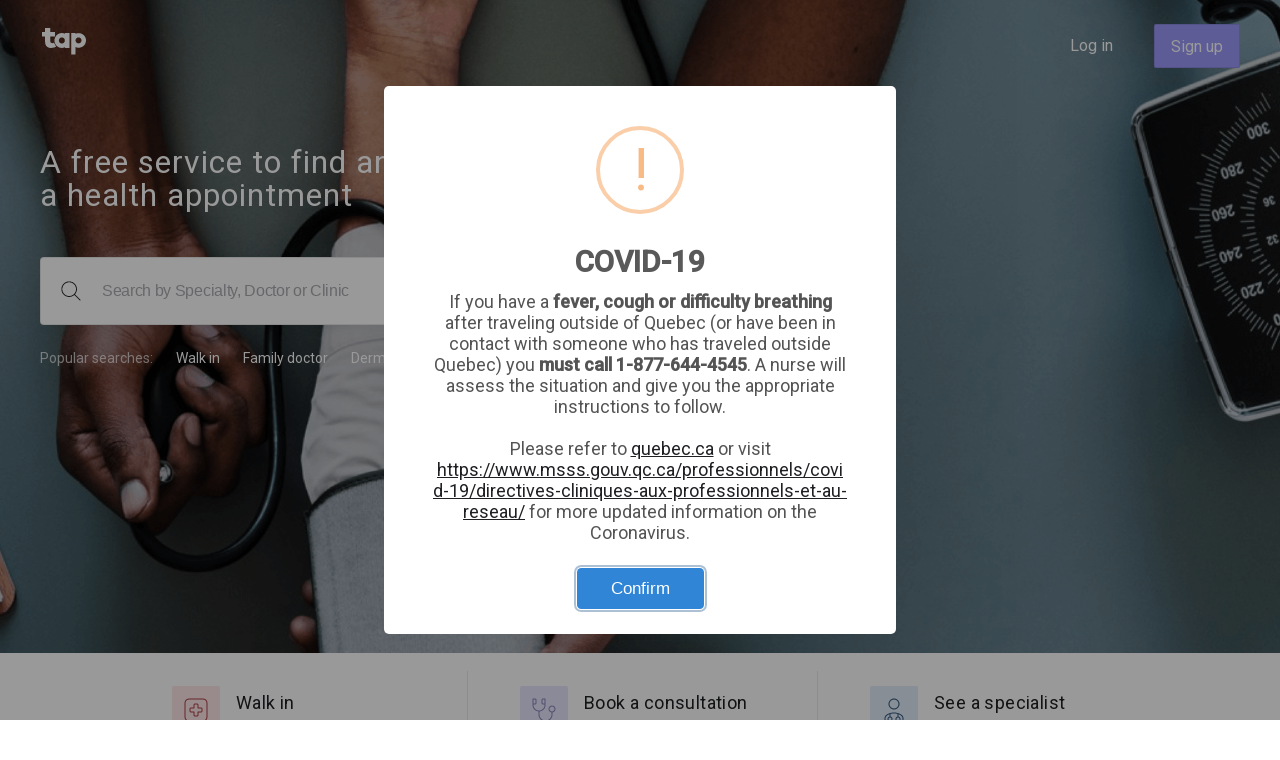

--- FILE ---
content_type: text/html; charset=UTF-8
request_url: https://www.tapmedical.ca/en
body_size: 35939
content:
<html lang="en">
<head>
    <!-- Google Tag Manager -->
    <script>(function(w,d,s,l,i){w[l]=w[l]||[];w[l].push({'gtm.start':
                new Date().getTime(),event:'gtm.js'});var f=d.getElementsByTagName(s)[0],
            j=d.createElement(s),dl=l!='dataLayer'?'&l='+l:'';j.async=true;j.src='https://www.googletagmanager.com/gtm.js?id='+i+dl;f.parentNode.insertBefore(j,f);
        })(window,document,'script','dataLayer','GTM-5HRLZZ8');</script>
    <!-- End Google Tag Manager -->
    <!-- Start of tapmedical Zendesk Widget script -->
    <script id="ze-snippet"
            src="https://static.zdassets.com/ekr/snippet.js?key=38c89c48-fcd8-4091-a1ba-717e2e444b68"></script>
    <!-- End of tapmedical Zendesk Widget script -->

    <meta charset="UTF-8">
    <title>Tap medical</title>
    <link href="https://fonts.googleapis.com/css?family=Roboto:400,500&amp;subset=latin-ext" rel="stylesheet">
    <link rel="stylesheet" href="/css/styles.css?rand=6471">
    <link rel="stylesheet" href="/css/restructure.css?rand=8091">
    <link rel="stylesheet" href="/css/main.css?rand=1611">
    <link rel="stylesheet" href="/assets/fontawesome/css/all.css"/>
    <link rel="icon" type="image/png" href="/assets/images/favicon2.png"/>
    <meta name="viewport" content="width=device-width, initial-scale=1">
    <meta name="_token" content="OLt93xNL4wUPfhBos6bJBH4pNOtyXxqSWrzjPpfR">
    <meta name="description"
          content="Our mission is to reshape how healthcare is accessed and experienced in Canada."/>
    <meta name="keywords" content="healthcare, Canada, online, booking, clinics"/>

    <meta name="twitter:card" content="summary">
    <meta name="twitter:site" content="@Tapmedical">
    <meta name="twitter:title" content="Tap medical">
    <meta name="twitter:description"
          content="Our mission is to reshape how healthcare is accessed and experienced in Canada.">
    <meta name="twitter:creator" content="@Tapmedical">
    <meta name="twitter:image" content="https://www.tapmedical.ca/assets/images/tw-share-image.jpg">

    <meta property="og:title" content="Tap medical"/>
    <meta property="og:type" content="article"/>
    <meta property="og:url" content="http://www.tapmedical.ca/en"/>
    <meta property="og:image" content="https://www.tapmedical.ca/assets/images/fb-share-image.jpg"/>
    <meta property="og:description"
          content="Our mission is to reshape how healthcare is accessed and experienced in Canada."/>
    <meta property="og:site_name" content="Tap medical"/>

    
    <style type="text/css">
        .swal2-content, .swal2-header {
            font-family: Roboto, sans-serif;
        }

        .swal2-content a {
            text-decoration: underline;
        }
    </style>
    <script>
        var announcement, clinicAnnouncement = null;
    </script>

    <script>
        (function () {
            var zi = document.createElement('script');
            zi.type = 'text/javascript';
            zi.async = true;
            zi.referrerPolicy = 'unsafe-url';
            zi.src = 'https://ws.zoominfo.com/pixel/61f2cb9d2629620015e17e65';
            var s = document.getElementsByTagName('script')[0];
            s.parentNode.insertBefore(zi, s);
        })();
    </script>
</head>
<body class=" home  lang-en">
<!-- Google Tag Manager (noscript) -->
<noscript><iframe src="https://www.googletagmanager.com/ns.html?id=GTM-5HRLZZ8"
                  height="0" width="0" style="display:none;visibility:hidden"></iframe></noscript>
<!-- End Google Tag Manager (noscript) -->
<div id="page">
            <div id="header-wrap">
        <div id="header">
            <div id="header-logo">
                <a href="/en"><img src="/assets/images/home-logo.svg" alt="tap medical logo"></a>
            </div>
            <div id="header-menu">
    <ul class="big-screen">
        




                    <li>
                <a href="https://www.tapmedical.ca/en/auth/login">Log in</a>
            </li>
            <li>
                <a href="https://www.tapmedical.ca/en/auth/register" class="button violet">Sign up</a>
            </li>
        
        



    </ul>

    <div class="mobile-screen">
      <a href="#" class="hamburger"></a>

      <div class="mobile-menu">
        <div class="top">
          <a class="mobile-logo"><img src="/assets/images/market-logo.svg" class="logo" alt="Tap medical logo"></a>
          <a href="#" class="close-menu"></a>
        </div>
        <ul>
            


                          <li>
                  <a href="https://www.tapmedical.ca/en/auth/login">Log in</a>
              </li>
              <li class="bordered">
                  <a href="https://www.tapmedical.ca/en/auth/register">Sign up</a>
              </li>
            

        </ul>
      </div>
    </div>
</div>
            <div id="search">
                <h1>A free service to find and book<br>a health appointment</h1>
                <div id="header-search">
                    <input type="text" placeholder="Search by Specialty, Doctor or Clinic">
                    <div id="search-results">
    <div id="results-info">Continue typing...</div>
    <div id="results-wrapper" style="display: none">
        <div id="specialty-filter">
            <h2>Specialty</h2>
            <ul id="search-specialties">

            </ul>
        </div>
        <div id="providers-clinics">
            <h2>Providers & Clinics</h2>
            <div id="search-providers-clinics">

            </div>

        </div>
    </div>
</div>
                </div>
                <div id="popular-search">
                    <span>Popular searches:</span>
                    <ul>
                        <li>
                            <a href="https://www.tapmedical.ca/en/urgent"
                               data-search="Walk in">Walk in</a>
                        </li>
                        <li>
                            <a href="https://www.tapmedical.ca/en/consultations"
                               data-search="Family Medicine">Family doctor</a>
                        </li>

                                                    <li>
                                <a href="https://www.tapmedical.ca/en/specialty/dermatology">Dermatology</a>
                            </li>
                                                    <li>
                                <a href="https://www.tapmedical.ca/en/specialty/gynecology">Gynecology</a>
                            </li>
                                                    <li>
                                <a href="https://www.tapmedical.ca/en/specialty/pediatric-emergency-medicine">Pediatric Emergency Medicine</a>
                            </li>
                                            </ul>
                </div>
            </div>
            
        </div>
    </div>
        <div id="content">
        <div id="appointment-types">
            <div class="appointment-type urgent">
                <a class="appointment-type-name urgent" href="https://www.tapmedical.ca/en/urgent">Walk in</a>
                <span>Find a walk in appointment</span>
            </div>
            <div class="appointment-type doctor">
                <a class="appointment-type-name" href="https://www.tapmedical.ca/en/consultations">Book a consultation</a>
                <span>Book with your family doctor</span>
            </div>
            <div class="appointment-type family">
                <a class="appointment-type-name" href="https://www.tapmedical.ca/en/specialties">See a specialist</a>
                <span>Radiology, Cardiology, etc.</span>
            </div>
        </div>

        <div id="popular-clinics">

            <div class="virtual-med" data-type="home">
    <div>
        <img class="logo" src="/img/virtual-med.png">
    </div>

    <div class="description">
        Given all that’s happening with Covid-19, rest assured we’re here for you. Connect directly with a trusted virtual doctor or nurse practitioner.    </div>

    <div class="fees">
        Fees apply    </div>

    <div class="ext-link">
        <img src="/img/external-link.svg">
    </div>
</div>

            <div class="inner">
                <h2>Popular with Tap users</h2>
                                <div class="popular-clinic">
                    <div class="inner">
                        <div class="clinic-logo">
                            <a href="https://www.tapmedical.ca/en/clinique-curel-med-inc" style="background-image: url('https://tap-medical-prod.s3.ca-central-1.amazonaws.com/logos/clinique-curel-med-inc-logo.jpg')"></a>
                        </div>
                        <div class="clinic-description">
                            <a href="https://www.tapmedical.ca/en/clinique-curel-med-inc" class="clinic-name">Clinique Curel-Med</a>
                            <p class="clinic-address">2021 Atwater Ave Suite 180<br>Westmount, </p>
                        </div>
                    </div>
                </div>
                                <div class="popular-clinic">
                    <div class="inner">
                        <div class="clinic-logo">
                            <div class="no-logo-wrap">
    <a href="https://www.tapmedical.ca/en/clinique-medicale-imasante" class="no-logo">Clinique médicale imaSanté</a>
</div>
                        </div>
                        <div class="clinic-description">
                            <a href="https://www.tapmedical.ca/en/clinique-medicale-imasante" class="clinic-name">Clinique médicale imaSanté</a>
                            <p class="clinic-address">8651 rue de Grosbois<br>Montréal, </p>
                        </div>
                    </div>
                </div>
                                <div class="popular-clinic">
                    <div class="inner">
                        <div class="clinic-logo">
                            <div class="no-logo-wrap">
    <a href="https://www.tapmedical.ca/en/medicelle" class="no-logo">CLINIQUE MEDIC ELLE</a>
</div>
                        </div>
                        <div class="clinic-description">
                            <a href="https://www.tapmedical.ca/en/medicelle" class="clinic-name">CLINIQUE MEDIC ELLE</a>
                            <p class="clinic-address">1980  Sherbrooke West suite 5th floor <br>Montreal, </p>
                        </div>
                    </div>
                </div>
                
            </div>
        </div>
        <div id="featured-specialties">
            <div class="inner">
                <div class="wrap">
                    <h2>Featured specialties</h2>
                    <a href="https://www.tapmedical.ca/en/specialties#all-specialties" class="all">View all →</a>
                </div>
                                <div class="featured-specialty">
                    <div class="inner">
                        <a href="https://www.tapmedical.ca/en/specialty/dermatology" class="specialty-image"><img src="https://tap-medical-prod.s3.ca-central-1.amazonaws.com/specialties/dermatology.jpg" alt="Dermatology"></a>
                        <a href="https://www.tapmedical.ca/en/specialty/dermatology" class="specialty-name">Dermatology</a>
                    </div>
                </div>
                                <div class="featured-specialty">
                    <div class="inner">
                        <a href="https://www.tapmedical.ca/en/specialty/internal-medicine" class="specialty-image"><img src="/assets/images/specialty.png" alt="Internal Medicine"></a>
                        <a href="https://www.tapmedical.ca/en/specialty/internal-medicine" class="specialty-name">Internal Medicine</a>
                    </div>
                </div>
                                <div class="featured-specialty">
                    <div class="inner">
                        <a href="https://www.tapmedical.ca/en/specialty/gynecology" class="specialty-image"><img src="https://tap-medical-prod.s3.ca-central-1.amazonaws.com/specialties/gynecology.jpg" alt="Gynecology"></a>
                        <a href="https://www.tapmedical.ca/en/specialty/gynecology" class="specialty-name">Gynecology</a>
                    </div>
                </div>
                                <div class="featured-specialty">
                    <div class="inner">
                        <a href="https://www.tapmedical.ca/en/specialty/pediatrics" class="specialty-image"><img src="https://tap-medical-prod.s3.ca-central-1.amazonaws.com/specialties/pediatrics.jpg" alt="Pediatrics"></a>
                        <a href="https://www.tapmedical.ca/en/specialty/pediatrics" class="specialty-name">Pediatrics</a>
                    </div>
                </div>
                            </div>
        </div>
        <div id="download">




















        </div>
                <div id="professionals-cta">
            <div id="profesionals-cta-text">
                <div class="inner">
                    <h2>Are you a health professional?</h2>
                    <p>Streamline your clinic's operations while allowing you to keep full control of how and when your appointments are booked.</p>
                    <a target="_blank"
                       href="https://blog.tapmedical.ca/for-clinics/"
                       class="btn mp-hidden">Learn more</a>
                </div>
            </div>
            <div id="profesionals-cta-img"></div>
        </div>
    </div>























































    <div id="footer">
    <div id="footer-menu">
        <div class="footer-menu-col">
            <div id="footer-social-icons">
                <ul>
                    <li>
                        <a href="https://www.facebook.com/tapmedicalOfficial/" target="_blank"><img src="/assets/icon/share/facebook.svg" alt="Tap facebook"></a>
                    </li>
                    <li>
                        <a href="https://twitter.com/Tapmedical" target="_blank"><img src="/assets/icon/share/twitter.svg" alt="Tap twitter"></a>
                    </li>
                    <li>
                        <a href="https://www.linkedin.com/company/tap-medical/" target="_blank"><img src="/assets/icon/share/linkedin.svg" alt="Tap linkedin"></a>
                    </li>
                </ul>
            </div>
        </div>
        <div class="footer-menu-col-wide">
            <p>Tap medical believes privacy is a fundamental human right, so we are committed to keeping your information private and secure. <a href="https://www.tapmedical.ca/en/privacy-policy">Privacy policy</a></p>
        </div>
    </div>
    <div id="footer-bottom">
        <div id="footer-logo">
            <img src="/assets/images/footer-logo.svg" alt="Tap medical">
        </div>
        <div id="footer-copyright">Copyright &copy; 2026, Tap medical</div>
        <div id="footer-lang-switch">
            <div class="styled-select slate">
                <select class="custom" onchange="changeSiteLanguage()">
                    <option  selected="selected"  value="http://www.tapmedical.ca/en">English</option>
                    <option  value="http://www.tapmedical.ca/fr">French</option>
                </select>
            </div>
        </div>
    </div>
</div>

    <script type="text/javascript">

        // Set the widget position
        window.zESettings = {
            webWidget: {
                position: {horizontal: 'left', vertical: 'bottom'}
            }
        };

        
        // Set the widget language
        zE('webWidget', 'setLocale', 'en');
    </script>
</div>
<div class="info-modal">
    <div class="modal-inner">
        <span class="close"></span>
        <p>Online booking is not available</p>
    </div>
</div>

<span class="loader">
  <img src="/assets/icon/ui/Loading.svg" alt="loader"/>
</span>
<script src="/js/jquery-3.6.0.min.js"></script>
<script src="/js/jquery.fittext.js"></script>
<script src="/js/jquery.visible.js"></script>
<script src="/js/datepicker.min.js"></script>
<script src="/js/jquery.mask.js"></script>
<script src="/js/jquery.plugin.min.js"></script>
<script src="/js/jquery.selectric.js"></script>
<script src="/js/mailcheck.min.js"></script>
<script src="/js/moment.min.js"></script>

<!-- VALIDATION JS -->
<script src="/js/vendor/jquery.validate.min.js"></script>
<script src="/js/vendor/additional-methods.min.js"></script>
<script src="/js/vendor/jquery.mask.min.js"></script>


<!-- <script src="/js/vendor/messages_fr.js"></script> -->

<script src="/js/marketplace_validation.js"></script>

<script>
    var i18n = {"app_name":"Tap medical","header":{"title":"A free service to find and book<br>a health appointment","for_biz":"For businesses","help":"Help","urgent":"Walk in","family":"Family doctor","appointments":"Appointments","header_menu_profile":"Profile","header_menu_family":"Family","header_menu_settings":"Settings","header_menu_logout":"Log out","expiry":"Expiry","sign_up":"Sign up","have_account":"Have an account?","get_the_app":"Get the app"},"search":{"placeholder":"Search by Specialty, Doctor or Clinic","continue_typing":"Continue typing...","searching":"Searching...","did_you_mean":"Did you mean:","nothing_found":"Nothing found.","popular":"Popular searches","specialty":"Specialty","providers_and_clinics":"Providers & Clinics","read_more":"Read more about this clinic","show_less":"Show less","insurance_placeholder":"Search for carriers or plans"},"share":{"share":"Share","twitter":"Share on Twitter","facebook":"Share on Facebook","email":"Send via email"},"profile":{"menu_link_profile":"My Profile","menu_link_family":"My Family Members","menu_link_language":"Language","personal_info":"PERSONAL INFORMATION","privacy":"We take your privacy seriously. Your personal information will only be seen by providers that you book appointments with.","contact":"CONTACT INFORMATION","contact_text":"Your contact information is shared with clinics or providers you have booked appointments with.","language_text":"Your providers will be informed that this language is your preferred language when navigating through Tap medical.","back_to_family":"Back to family members","actions":"Actions","book_appointment":"Book appointment","how_are_you_related":"How are you related?","this_person_is_my":"This person is my","add_family_member":"Add a family member","add_family_text":"Add family members to your account so you can book and manage appointments for them with Tap medical.","add_child":"Add a child or dependant","adult_invite":"Adults and children 14 years and older that have been added to your profile will receive an invitation to create their own Tap medical account","child_invite":"Dependant users are people who need assistance booking appointments or managing their health care. Children under 13 will be added to your account, and you can book and manage their appointments.","delete_family":"Delete family member","delete_family_text":"Are you sure that you want to delete this family member?","add_adult_text":"Adults and children 14 years and older will get an invite to create their own account. If they already have an account they will be invited to be part of your family.","book_appt":"Book appointment","insurance_provider":"Insurance provider","insurance_description":"Add or remove insurance providers and plans from your account","your_plans":"Your plans"},"urgent":"Walk in","urgent_explain":"Find a walk in appointment","urgent_explain_dropdown":"Consult a doctor within 24 hours","consultations_label":"Consultations","consultations":"Book a consultation","consultations_explain":"Book with your family doctor","consultations_explain_dropdown":"Find appointments with a family doctor","specialist":"See a specialist","specialist_example":"Radiology, Cardiology, etc.","specialist_explain_dropdown":"Consult a medical specialist","popular":"Popular with Tap users","featured_specialties":"Featured specialties","view_all":"View all","book_free":"Book a free appointment","download_app":"Download the Tap Medical mobile app to easily find health appointments","send_app":"Send app to your phone","best_professionals":"Find the best health professionals in Montreal","are_you_pro":"Are you a health professional?","streamline":"Streamline your clinic's operations while allowing you to keep full control of how and when your appointments are booked.","learn_more":"Learn more","mobile_modal_text":"Get the tap medical mobile app and manage all your healthcare in one place","mobile_modal_link_text":"Send a link to your phone, or download the tap medical app directly from the <a href=\"https:\/\/itunes.apple.com\/ca\/app\/tap-medical\/id1228197098\" target=\"_blank\">App store<\/a> or <a href=\"https:\/\/play.google.com\/store\/apps\/details?id=com.evolutionmedical.app\" target=\"_blank\">Google Play<\/a>","phone_number":"Mobile number","send_link":"Send link","download_app_store":"Download on the App store","download_play_store":"Download on Google play","terms_text":"By clicking \u201cSend link\u201d, you agree to the ","terms_of_service":"Terms of Service","modal_trouble":"Trouble receiving our message? You can download the tap medical app directly from the App store or Google Play","link_sent":"We sent a download link to","virtuelmed":{"description":"Given all that\u2019s happening with Covid-19, rest assured we\u2019re here for you. Connect directly with a trusted virtual doctor or nurse practitioner.","fees":"Fees apply"},"back_home":"Back to home page","medical_clinic":"Medical Clinic","plus":"Plus","verified_by_tap":"Verified by tap","details":{"tab":"Details","phone":"Phone","fax":"Fax","website":"Website","visit_website":"Visit website","directions":"Directions"},"specialties":{"tab":"Specialties","1_provider":"1 provider","more_providers":":num providers","book":"Book an appointment"},"family_medicine":{"tab":"Family medicine"},"more_info":{"tab":"More information","payment_methods":"Payment methods","spoken_langs":"Spoken languages","directions":"How to get there","clientele":"Clientele","parking":"Parking","cancel_policy":"Cancelation policy","cancel_default":"To avoid fees, :num hours notice would be appreciated if you need to change your appointment","board_certs":"Board certifications"},"booking_is_free":"Booking appointments with Tap medical is free!","no_booking":"Online booking is not available","request_appointment":"Request an appointment","call_clinic":"Call clinic","quick_search":"Quick search","starting_point":"Starting point","get_directions":"Get directions","working_hours":{"open":"Open now","closing_soon":"Closing soon","closed":"Closed"},"is_your_fam":"Is :doctor your family doctor?","book_with":"Book an appointment with :doctor","doctor":"Provider","overview":{"tab":"Overview"},"location":{"tab":"Location"},"specialties_on_tap":"Specialties available on Tap medical","all_specialties":"All specialties","filter_by":"Filter by","consultation":"Consultation","show_map":"Show map","tagline_urgent":"Book a walk in appointment at a Tap plus clinic","tagline_consultations":"Book a consultations appointment at a Tap plus clinic","tagline_specialty":"Book :specialty appointment at a Tap plus clinic","explore_all":"Explore all :num clinics","find_apts_in_mtl":"Find :type appointments in Montreal","time":{"time_of_day":"Time of day","morning":"Morning","afternoon":"Afternoon","evening":"Evening"},"more_filters":"More filters","less_filters":"Less filters","language":"Language","accepts_children":"Accepts children","more":"More","less":"Less","footer":{"tap":{"about":"About","blog":"Blog","press":"Press","careers":"Careers","contact":"Contact","terms":"Terms","privacy":"Privacy policy","code_of_conduct":"Code of conduct","site_map":"Site map"},"patients":{"patients":"Patients","sign_up":"Sign up","find_professional":"Find a professional","find_clinic":"Find a clinic","faq":"Frequent questions","log_in":"Log in"},"professionals":{"professionals":"Professionals","our_approach":"Our approach","list_clinic":"List your clinic","partners":"Partners"},"security_message":"Tap medical believes privacy is a fundamental human right, so we are committed to keeping your information private and secure."},"oops":"Oops!","404":"Something has gone wrong and the page you were looking for could not be displayed!","404-title":"Error 404 - page not found","wrong_subdomain":"We couldn't find an organization at this url.","auth":{"log_in":"Log in","log_in_explain":"Log in to your Tap medical account to book and manage your appointments.","remember_me":"Remember me","forgot_pass":"Forgot password?","forgot_title":"Forgot your password?","forgot_explain":"Enter your email address below and we'll get you back on track.","send_reset_link":"Send reset link","back_to_login":"Back to log in","set_password":"Set password","set_password_for":"Set password for :email","set_password_explain":"Set new password","join_tap":"Join Tap medical","join_tap_explain":"Book and manage your appointments online.","ramq_number":"Health card number","dont_have_ramq":"Don't have a health card number?","have_ramq":"I have a health card number","no_ramq":{"reason":"Reason for no health card number","visitor":"Visitor","refugee":"Refugee","newborn":"Newborn"},"next":"Next","add_mobile":"Add a mobile number","add_mobile_explain":"Please enter your mobile number below to receive your 4-digit account verification code. We use this info to confirm that you're a real person.","add_mobile_consent":"By providing your phone number you consent to receive text\/SMS notifications from Tap medical. You can reply STOP at any time to unsubscribe.","mobile_number":"Mobile number","send_pin":"Send verification code","skip":"Skip","confirm_mobile":"Confirm your mobile number","confirm_mobile_explain":"You should receive a confirmation code via SMS on your mobile phone, <strong>:mobile_phone<\/strong>","change_number":"Use a different number","enter_pin":"Enter your code","resend_pin":"Re-send the code","verify_pin":"Verify my mobile number","dont_have_acc":"Don\u2019t have an account?","sign_up":"Sign up","sign_out":"Sign out","create_account":"Create your account","create_account_explain":"Add your email and create a password so you can sign in from anywhere.","agree_tos_privacy":"By clicking \u201cCreate account\u201d you agree to Tap medical\u2019s <a href=\"https:\/\/www.tapmedical.ca\/en\/privacy-policy\" target=\"_blank\" class=\"purple\">Terms of Use<\/a> and <a href=\"https:\/\/www.tapmedical.ca\/en\/privacy-policy\" target=\"_blank\" class=\"purple\">Privacy Policy<\/a>.","join_tap_invite":"You have been invited to create a Tap medical account by <b>:first_name :last_name<\/b>. You will be able to view appointments that are booked for you.","verify_length":"Password need to be at least 8 characters long","verify_lowercase":"At least 1 lowercase character","verify_uppercase":"At least 1 uppercase character","verify_digit":"At least 1 digit","verify_special":"At least 1 special character","password_strength":"Password strength: ","weak":"Weak","medium":"Medium","strong":"Strong","booking_new_acc_sub":"Finalize your appointment booking by signing up to Tap medical.","reset_password":"Your password has been successfully reset. You can login using your new password","first_name_required":"First name is required","last_name_require":"Last name is required","gender_required":"Gender is required","date_of_birth_required":"Date of birth is required","ramq_required":"RAMQ is required","email_required":"Email is required","password_required":"Password is required","valid_phone":"Enter a valid phone number."},"booking":{"review_and_book":"Review and book","who_for":"Who are you booking for","reason":"Please add reason for visit","confirm_appt":"Confirm appointment","appt_confirmed":"Your appointment has been confirmed!","confirmed_text":"You will be receiving an email with the appointment information","view_appt":"View appointment","confirm_countdown":"Please confirm your appointment within the next","information_for":"Personal information for: ","notfiy":"Notify this person of their appointments","myself":"Myself","someone_else":"Someone else"},"errors":{"required_email_or_mobile_phone":"One of email or mobile phone is required if checkbox is checked","account_is_verified":"Account is already verified","no_specialties":"There are no specialties for this clinic","must_logged_in":"User must be logged in to book appointment","relation_first_name_required":"Relation first name is required","relation_last_name_required":"Relation last name is required","availability_in_past":"Chosen time slot is in the past","email_does_not_exist":"The selected email is invalid.","reset_password_token":"This reset password link is no longer valid. Please reset your password again.","account_locked":"Your account has been locked. Please contact support for further assisstance."},"messages":{"success":{"invitation_sent":"Invite sent to :email","family_member_added":":family_member has been added as a family member","update":"Information updated successfully","delete":"Successfully deleted","reset_link_sent":"If the email address is registered within the :app application, then you will receive a password reset link at that email address."}},"labels":{"today":"Today","tomorrow":"Tomorrow","relation_ramq":":first_name's health card number","my_care_team":"My care team","important":"IMPORTANT","appt_not_confirmed":"This appointment is not yet confirmed"},"relations":{"parent":"Parent","child":"Child","sibling":"Sibling","spouse":"Spouse \/ Significant other","other":"Other"},"gray_box":{"header":"Sign up to see your doctor's availabilities","text":"Easiliy book and manage your appointments online with your family doctor with a Tap medical account.","log_in":"Log in to my account"},"book":{"upload":"Upload referral"},"login_popup":{"patient":"Are you a patient at this clinic?","availabilities":"Login or Sign up to see if your family doctor has walk-in availabilities","doctor":"If you are a patient of this doctor, please log into your Tap medical account to see if there are additional availabilities."},"book_need_account":"In order to book for :first_name :last_name, you need to have a Tap medical account.","appointment_is_for":"This appointment is for :first_name :last_name","relation_has_ramq":"This person has health card number","ramq_not_valid":"Health card number is not valid.","login":"Log in","no_availabilities":"There are no open availabilities","already_have_account":"Already have an account?","accepting_all_patients":"Accepting new patients","not_accepting_new_patients":"Not accepting new patients","mobile_phone":"Mobile phone","optional":"optional","send_invite":"Send invite","edit_profile":"Edit my profile","join_cancellation":"Join cancellation wait list","cancellation_text":"The wait list allows you to be notified of an opening in the schedule. Once you\u2019ve signed up for the\n        waiting list, you\u2019ll receive notice via email and text when an appointment becomes available.","join_list":"Join wait list","book_specialist":"Book an appointment with a specialist","earliest_availability":"Earliest availability","add_to_care_team":":doctor is added to your care team","remove_from_care_team":":doctor has been removed from your care team","care_team":"Care team","care_team_desc":"Click below to find a doctor and make an appointment instantly. It\u2019s completely free!","find_doctor":"Find a doctor","relation_care_team":":name's care team","previous_appointments":"Previous appointments","book_an_appointment":"Book an appointment","add_provider_to_ct":"Add a provider to your care team","add_provider_to_relation_ct":"Add a provider to :name's care team","delete_ct":"Delete from care team","delete_ct_text":"Are you sure that you want to delete this doctor from care team?","booking_for":"Booking for","view_care_team":"View care team","preferred_number":"Preferred number","relation_has_phn":"This person has a health card number","relation_no_phn":"This person does not have a health card number","covid19":"If you have a <b>fever, cough or difficulty breathing<\/b> after traveling outside of Quebec (or have been in contact with someone who has traveled outside Quebec) you <b>must call 1-877-644-4545<\/b>. A nurse will assess the situation and give you the appropriate instructions to follow. <b>Do NOT go<\/b> to any clinic or to the hospital.<br\/><\/br>Please refer to <a href=\"https:\/\/quebec.ca\/en\/\" target=\"_blank\">quebec.ca<\/a> or visit <a href=\"https:\/\/publications.msss.gouv.qc.ca\/msss\/fichiers\/2019\/19-210-08A.pdf\" target=\"_blank\">https:\/\/publications.msss.gouv.qc.ca\/msss\/fichiers\/2019\/19-210-08A.pdf<\/a> for more updated information on the Coronavirus.","confirm":"Confirm"};
    var accountId = null;
</script>
<script src="https://cdn.jsdelivr.net/npm/sweetalert2@9"></script>
<script src="/js/marketplace.js?rand=8059"></script>
    <script>
        function reloadCaptcha() {
            document.getElementById('capt-image')
                .src = 'https://www.tapmedical.ca/captcha/default?Qz0LAbH9?'+Date.now();
        }
    </script>
<script>
    
            announcement = {
        id: 1,
        title: "COVID-19",
        html: "If you have a <b>fever, cough or difficulty breathing<\/b> after traveling outside of Quebec (or have been in contact with someone who has traveled outside Quebec) you <b>must call 1-877-644-4545<\/b>. A nurse will assess the situation and give you the appropriate instructions to follow.<br\/><\/br>\n\nPlease refer to <a href=\"https:\/\/quebec.ca\/en\/\" target=\"_blank\">quebec.ca<\/a> or visit <a href=\"https:\/\/www.msss.gouv.qc.ca\/professionnels\/covid-19\/directives-cliniques-aux-professionnels-et-au-reseau\/\" target=\"_blank\">https:\/\/www.msss.gouv.qc.ca\/professionnels\/covid-19\/directives-cliniques-aux-professionnels-et-au-reseau\/<\/a> for more updated information on the Coronavirus.",
        action: "Confirm",
        show_once: 1
    };
    
    let today = new Date();
    let expiry = new Date(today.setDate(today.getDate() + 1));

    if (announcement && (announcement.show_once == 0 || document.cookie.indexOf('alert-' + announcement.id + '-en=yes') === -1)) {
        Swal.fire({
            title: announcement.title,
            html: announcement.html,
            icon: 'warning',
            confirmButtonText: announcement.action,
            onAfterClose: function () {
                if (clinicAnnouncement && (clinicAnnouncement.show_once == 0 || document.cookie.indexOf('alert-' + clinicAnnouncement.id + '-en=yes') === -1)) {
                    Swal.fire({
                        title: clinicAnnouncement.title,
                        html: clinicAnnouncement.html,
                        icon: 'warning',
                        confirmButtonText: clinicAnnouncement.action,
                    });

                    if (clinicAnnouncement.show_once == 1) {
                        document.cookie = 'alert-' + clinicAnnouncement.id + '-en=yes; expires=' + (expiry.toUTCString()) + '; path=/';
                    }
                }
            }
        });

        if (announcement.show_once == 1) {
            document.cookie = 'alert-' + announcement.id + '-en=yes; expires=' + (expiry.toUTCString()) + '; path=/';
        }

    } else if (clinicAnnouncement && (clinicAnnouncement.show_once == 0 || document.cookie.indexOf('alert-' + clinicAnnouncement.id + '-en=yes') === -1)) {
        Swal.fire({
            title: clinicAnnouncement.title,
            html: clinicAnnouncement.html,
            icon: 'warning',
            confirmButtonText: clinicAnnouncement.action,
        });

        if (clinicAnnouncement.show_once == 1) {
            document.cookie = 'alert-' + clinicAnnouncement.id + '-en=yes; expires=' + (expiry.toUTCString()) + '; path=/';
        }

    }
</script>
    <noscript>
        <img src="https://ws.zoominfo.com/pixel/61f2cb9d2629620015e17e65" width="1" height="1" style="display: none;" />
    </noscript>
</body>
</html>


--- FILE ---
content_type: text/css
request_url: https://www.tapmedical.ca/css/styles.css?rand=6471
body_size: 89602
content:
body,html{margin:0;scroll-behavior:smooth;overflow-x:hidden}#page{font-family:'Roboto', sans-serif;margin:0 auto}a{color:#1F2023;text-decoration:none}img{max-width:100%}p{margin:0}:focus{outline:none}h1,h2,h3,h4{margin:0;font-weight:normal}#content #appointment-types{max-width:970px;margin:0 auto;margin-top:18px;margin-bottom:16px}#content #appointment-types .appointment-type{cursor:pointer;display:inline-block;border-right:1px solid #E6EBF1;padding:15px 63px 15px 81px}#content #appointment-types .appointment-type:last-child{border-right:none}#content #appointment-types .appointment-type a{color:#1F2023;font-size:18px;letter-spacing:0.4px;line-height:33px;display:block;position:relative}#content #appointment-types .appointment-type a:after{content:'';position:absolute;height:1px;background:#1F2023;bottom:2px;left:0;width:0;opacity:0;-webkit-transition:all 0.2s ease-in-out;-o-transition:all 0.2s ease-in-out;transition:all 0.2s ease-in-out}#content #appointment-types .appointment-type a:hover{text-decoration:none}#content #appointment-types .appointment-type a:hover:after{width:100%;opacity:1}#content #appointment-types .appointment-type span{opacity:0.6;color:#323446;font-size:14px;line-height:16px}#content #appointment-types .appointment-type:before{height:48px;width:48px;border-radius:2px;display:inline-block;content:'';margin-left:-64px;position:absolute;background:url("/assets/icon/types/urgent.svg") no-repeat center center #FFE6E7}#content #appointment-types .appointment-type.doctor:before{background-image:url("/assets/icon/types/doctor.svg");background-color:#E6E6FF}#content #appointment-types .appointment-type.family:before{background-image:url("/assets/icon/types/family.svg");background-color:#E1EDFA}#content #popular-clinics{border-top:1px solid #E6EBF1;padding-top:42px;margin-bottom:81px;max-width:1360px;margin-left:auto;margin-right:auto;padding-left:40px;padding-right:40px}#content #popular-clinics .inner{display:inline-block;width:100%}#content #popular-clinics .inner h2{color:#1F2023;font-size:18px;letter-spacing:0.6px;line-height:32px;margin-bottom:21px}#content #popular-clinics .inner .popular-clinic{cursor:pointer;display:inline-block;width:23.65%;float:left;margin-right:1.8%;opacity:1;-webkit-transition:all 0.2s ease-in-out;-o-transition:all 0.2s ease-in-out;transition:all 0.2s ease-in-out}#content #popular-clinics .inner .popular-clinic .inner{border:1px solid rgba(25, 26, 27, 0.1);border-radius:2px;padding:0;-webkit-transition:all 0.2s ease-in-out;-o-transition:all 0.2s ease-in-out;transition:all 0.2s ease-in-out}#content #popular-clinics .inner .popular-clinic .inner:hover{-webkit-box-shadow:2px 4px 10px 0 rgba(0, 0, 0, 0.05);box-shadow:2px 4px 10px 0 rgba(0, 0, 0, 0.05)}#content #popular-clinics .inner .popular-clinic .inner .clinic-logo{padding:6px 10px}#content #popular-clinics .inner .popular-clinic .inner .clinic-logo a{height:100px;background-repeat:no-repeat;background-position:center center;background-size:contain;display:block}#content #popular-clinics .inner .popular-clinic .inner .clinic-logo .no-logo-wrap{display:table;width:100%}#content #popular-clinics .inner .popular-clinic .inner .clinic-logo .no-logo-wrap .no-logo{vertical-align:middle;display:table-cell;height:100px;color:#E1E1E1;font-size:16px;letter-spacing:-0.18px;line-height:1.2;text-align:center;padding-left:10px;padding-right:10px;-webkit-transition:all 0.2s ease-in-out;-o-transition:all 0.2s ease-in-out;transition:all 0.2s ease-in-out}#content #popular-clinics .inner .popular-clinic .inner .clinic-description{padding:46px 24px;padding-bottom:24px;border-top:1px solid rgba(25, 26, 27, 0.1)}#content #popular-clinics .inner .popular-clinic .inner .clinic-description a{color:#1F2023;font-size:18px;letter-spacing:0.6px;line-height:23px;display:block;margin-bottom:8px}#content #popular-clinics .inner .popular-clinic .inner .clinic-description .clinic-address{margin:0;color:#B0B5BB;font-size:14px;letter-spacing:-0.32px;line-height:20px}#content #popular-clinics .inner .popular-clinic .inner:hover .clinic-logo a.no-logo{color:#1F2023}#content #popular-clinics .inner .popular-clinic:last-child{margin-right:0}#content #featured-specialties{max-width:1440px;margin-left:auto;margin-right:auto}#content #featured-specialties .inner{padding-left:40px;padding-right:40px}#content #featured-specialties .inner .wrap h2{color:#1F2023;font-size:18px;letter-spacing:1px;line-height:32px;margin-bottom:21px;margin-top:0;display:inline-block}#content #featured-specialties .inner .wrap .all{color:#9DA1A6;font-size:16px;line-height:24px;float:right;margin-top:4px}#content #featured-specialties .inner .featured-specialty{display:inline-block;width:23.65%;float:left;margin-right:1.8%;opacity:1;-webkit-transition:all 0.2s ease-in-out;-o-transition:all 0.2s ease-in-out;transition:all 0.2s ease-in-out}#content #featured-specialties .inner .featured-specialty .inner{border:1px solid rgba(25, 26, 27, 0.1);border-radius:2px;border-collapse:collapse;padding:0;-webkit-transition:all 0.2s ease-in-out;-o-transition:all 0.2s ease-in-out;transition:all 0.2s ease-in-out}#content #featured-specialties .inner .featured-specialty .inner:hover{-webkit-box-shadow:2px 4px 10px 0 rgba(0, 0, 0, 0.05);box-shadow:2px 4px 10px 0 rgba(0, 0, 0, 0.05)}#content #featured-specialties .inner .featured-specialty .inner .specialty-image img{width:100%}#content #featured-specialties .inner .featured-specialty .inner .specialty-name{padding:17px 16px;color:#1F2023;font-size:16px;letter-spacing:0.23px;line-height:21px;display:block}#content #featured-specialties .inner .featured-specialty:last-child{margin-right:0}#content #download{margin-top:146px;display:inline-block;width:100%;background-color:#E6EBF1;position:relative;border-bottom:1px solid #D1D6DB}#content #download .inner{max-width:1440px;margin:0 auto}#content #download .inner #download-phone{position:absolute;margin-left:118px;bottom:0;width:250px}#content #download .inner #download-cta{margin-left:413px;padding-top:97px;padding-bottom:71px}#content #download .inner #download-cta p{color:#1F2023;font-size:32px;line-height:33px;max-width:574px;margin:0;letter-spacing:0.4px}#content #download .inner #download-cta #download-buttons{margin-top:59px}#content #download .inner #download-cta #download-buttons .download-button{max-width:225px;margin-right:11px;display:inline-block;opacity:1;-webkit-transition:all 0.2s ease-in-out;-o-transition:all 0.2s ease-in-out;transition:all 0.2s ease-in-out}#content #download .inner #download-cta #download-buttons .download-button:hover{opacity:0.8}#content #specialty{padding-top:83px;display:inline-block;width:100%}#content #specialty h2{color:#1F2023;font-size:32px;line-height:48px;text-align:center;margin-top:0;margin-bottom:45px;letter-spacing:0.3px}#content #specialty input{height:56px;width:352px;border:1px solid #DADFE6;border-radius:2px;background-color:#FFFFFF;margin-bottom:25px;padding-left:16px;color:#2C2E3D;font-size:16px;letter-spacing:-0.32px;line-height:24px}#content #specialty #specialty-list{border-radius:1px;display:-webkit-box;display:-ms-flexbox;display:flex;margin-left:auto;margin-right:auto;max-width:1440px}#content #specialty #specialty-list .inner{padding:32px 40px;padding-bottom:22px;width:100%;border:1px solid #E6EBF1;margin:0 40px}#content #specialty #specialty-list .inner h3{color:#1F2023;font-size:18px;letter-spacing:1px;line-height:32px;margin:0;border-bottom:1px solid #E6EBF1;padding-bottom:16px;margin-bottom:16px}#content #specialty #specialty-list .inner ul{margin:0;padding:0;display:inline-block;width:100%}#content #specialty #specialty-list .inner ul li{float:left;list-style:none;display:inline-block;width:23%;margin-right:2%;white-space:nowrap;overflow:hidden;-o-text-overflow:ellipsis;text-overflow:ellipsis}#content #specialty #specialty-list .inner ul li a{color:#1F2023;font-size:16px;letter-spacing:0.23px;line-height:32px;position:relative}#content #specialty #specialty-list .inner ul li a:after{content:'';position:absolute;height:1px;background:#000;bottom:-2px;left:0;width:0;opacity:0;-webkit-transition:all 0.2s ease-in-out;-o-transition:all 0.2s ease-in-out;transition:all 0.2s ease-in-out}#content #specialty #specialty-list .inner ul li a:hover{text-decoration:none}#content #specialty #specialty-list .inner ul li a:hover:after{width:100%;opacity:1}#content #specialty #specialty-list .inner .all{display:block;margin-top:15px;color:#9DA1A6;font-size:16px;letter-spacing:-0.37px;line-height:24px;clear:both}#content #professionals-cta{overflow:hidden;position:relative;width:100%}#content #professionals-cta #profesionals-cta-text{display:inline-block;width:50%;background-color:#91B0B6}#content #professionals-cta #profesionals-cta-text .inner{padding:119px 40px;padding-bottom:115px;color:#fff}#content #professionals-cta #profesionals-cta-text .inner h2{font-size:32px;line-height:48px;margin-bottom:15px;letter-spacing:0.4px}#content #professionals-cta #profesionals-cta-text .inner p{color:#FAFBFC;font-size:18px;letter-spacing:0.4px;line-height:32px;margin:0;max-width:540px}#content #professionals-cta #profesionals-cta-text .inner .btn{border:1px solid #FFFFFF;border-radius:2px;background-color:#FFFFFF;color:#2C2E3D;font-size:16px;letter-spacing:-0.32px;padding:12px 17px;display:inline-block;margin-top:38px;-webkit-transition:all 0.2s ease-in-out;-o-transition:all 0.2s ease-in-out;transition:all 0.2s ease-in-out}#content #professionals-cta #profesionals-cta-text .inner .btn:hover{-webkit-box-shadow:0 0 10px #635e5e;box-shadow:0 0 10px #635e5e}#content #professionals-cta #profesionals-cta-img{background:url("/assets/images/clinic@2x.png") no-repeat center center/cover;height:100%;width:50%;position:absolute;right:0;top:0}#content #hero-image{margin-bottom:40px}#content #hero-image img{width:100%}#content .back-home{color:#9DA1A6;font-size:14px;line-height:20px}#content .type{opacity:0.3;color:#1F2023;font-size:18px;letter-spacing:0.6px;line-height:24px;margin-top:10px}.not-home h1{color:#1F2023;font-size:32px;line-height:48px;margin-bottom:40px;margin-top:11px;letter-spacing:0.3px}.not-home #content #specialty{padding-top:40px}.not-home #content #specialty #specialty-list{padding:33px 40px}.not-home #content #specialty #specialty-list .inner h3{padding-bottom:14px;margin-bottom:24px;letter-spacing:0.7px}.not-home #content #specialty #specialty-list .inner ul li{width:31.33%}.home #content #appointment-types .appointment-type.doctor{padding-left:112px;padding-right:53px}.home #content #appointment-types .appointment-type.family{padding-left:112px;padding-right:0}.home #specialty #specialty-list{margin-bottom:80px}.home.lang-fr #content #appointment-types .appointment-type.doctor{padding-left:82px;padding-right:30px}.home.lang-fr #content #appointment-types .appointment-type.family{padding-left:92px}.error-404 #content{background-color:#E6EBF1}.error-404 #content .inner{max-width:1360px;margin:0 auto;padding:185px 40px 212px 40px}.error-404 #content .inner h1{margin-bottom:16px}.error-404 #content .inner p{font-size:18px;line-height:24px;margin-bottom:21px;letter-spacing:0.2px;max-width:490px}.error-404 #content .inner .purple{border:1px solid rgba(0, 0, 0, 0.1);border-radius:2px;background-color:#9C99FA;color:#fff;padding:11px 18px;display:inline-block}.margin-40{margin:0 auto;max-width:1360px;padding-left:40px;padding-right:40px}.lang-fr #content #appointment-types{max-width:992px}.lang-fr #content #appointment-types .appointment-type{padding-right:25px}.info-modal{font-family:'Roboto', sans-serif;z-index:2;opacity:0;visibility:hidden;position:fixed;width:100%;height:100%;background:rgba(0, 0, 0, 0.5);top:0;left:0;right:0;bottom:0;-webkit-transition:opacity 500ms ease-in-out;-o-transition:opacity 500ms ease-in-out;transition:opacity 500ms ease-in-out;font-size:22px;line-height:26px;color:#1F2023;border-radius:3px}.info-modal .modal-inner{-webkit-transform:translate(-50%, -50%) scale(0.75);-ms-transform:translate(-50%, -50%) scale(0.75);transform:translate(-50%, -50%) scale(0.75);top:50%;left:50%;width:50%;background:white;padding:30px;position:absolute}.info-modal .modal-inner .close{background:#9C98FA;display:inline-block;padding:10px;position:absolute;right:-15px;top:-15px;cursor:pointer;-webkit-transition:background-color 0.3s ease;-o-transition:background-color 0.3s ease;transition:background-color 0.3s ease;border-radius:50%}.info-modal .modal-inner .close:before{content:'';display:inline-block;width:15px;height:15px;background:url("/assets/icon/ui/close.svg") no-repeat center center/contain}.info-modal .modal-inner .close:hover{background:#1F2023}#header #header-logo{float:left}#header #header-menu{float:right;margin-top:5px}#header #header-menu ul{margin:0;padding:0}#header #header-menu ul li{list-style:none;display:inline-block}#header #header-menu ul li a{color:#FFFFFF;font-size:16px;line-height:24px;margin-left:25px;position:relative}#header #header-menu ul li a:after{content:'';position:absolute;height:1px;background:#fff;bottom:-2px;left:0;width:0;opacity:0;-webkit-transition:all 0.2s ease-in-out;-o-transition:all 0.2s ease-in-out;transition:all 0.2s ease-in-out}#header #header-menu ul li a:hover{text-decoration:none}#header #header-menu ul li a:hover:after{width:100%;opacity:1}#header #search{margin-top:122px}#header #search h1{font-family:'Roboto', sans-serif;color:#fff;font-size:32px;letter-spacing:1px;line-height:33px;clear:both;margin-bottom:45px}#header #search #results-info{opacity:0.4;color:#212224;font-size:11px;font-weight:500;letter-spacing:0.92px;line-height:16px;text-transform:uppercase;padding-left:25px;margin-top:15px;margin-bottom:10px}#header #search #results-info a{text-decoration:underline}.home #header-wrap{background:url("/assets/images/header-home.png") no-repeat center 0/cover}.home #header-wrap #header{max-width:1360px;margin:0 auto;padding:24px 40px;padding-bottom:277px}.home #header-wrap #header #header-search{position:relative;width:744px}.home #header-wrap #header #header-search input{-webkit-box-sizing:border-box;box-sizing:border-box;height:68px;width:100%;border:1px solid rgba(25, 26, 27, 0.1);border-radius:4px;background-color:#FFFFFF;-webkit-box-shadow:2px 4px 10px 0 rgba(0, 0, 0, 0.05);box-shadow:2px 4px 10px 0 rgba(0, 0, 0, 0.05);font-size:16px;letter-spacing:-0.32px;line-height:24px;padding-left:61px}.home #header-wrap #header #header-search input::-webkit-input-placeholder{color:rgba(44, 46, 61, 0.4)}.home #header-wrap #header #header-search input::-moz-placeholder{color:rgba(44, 46, 61, 0.4)}.home #header-wrap #header #header-search input:-ms-input-placeholder{color:rgba(44, 46, 61, 0.4)}.home #header-wrap #header #header-search input:-moz-placeholder{color:rgba(44, 46, 61, 0.4)}.home #header-wrap #header #header-search input.searching{border-bottom-left-radius:0px;border-bottom-right-radius:0px}.home #header-wrap #header #header-search:after{content:'';display:inline-block;background:url("/assets/icon/ui/search.svg") no-repeat center center/cover;position:absolute;left:20px;width:22px;height:22px;top:23px}.home #header-wrap #header #popular-search{margin-top:25px;color:#fff;font-size:14px;line-height:16px}.home #header-wrap #header #popular-search span{margin-right:20px;opacity:0.7}.home #header-wrap #header #popular-search ul{display:inline-block;margin:0;padding:0}.home #header-wrap #header #popular-search ul li{list-style:none;display:inline-block;margin-right:20px;margin-bottom:10px}.home #header-wrap #header #popular-search ul li a{color:#fff;position:relative}.home #header-wrap #header #popular-search ul li a:after{content:'';position:absolute;height:1px;background:#fff;bottom:-2px;left:0;width:0;opacity:0;-webkit-transition:all 0.2s ease-in-out;-o-transition:all 0.2s ease-in-out;transition:all 0.2s ease-in-out}.home #header-wrap #header #popular-search ul li a:hover{text-decoration:none}.home #header-wrap #header #popular-search ul li a:hover:after{width:100%;opacity:1}.not-home #header{margin-left:auto;margin-right:auto;min-height:58px;margin-top:11px;padding-bottom:10px;border-bottom:1px solid #F4F4F4;padding-left:40px;padding-right:40px}.not-home #header #header-logo{margin-top:13px}.not-home #header #header-search{width:54.85%;margin-left:31px;float:left;position:relative}.not-home #header #header-search #search-results{top:55px}.not-home #header #header-search #search-results #results-info{opacity:0.4;color:#212224;font-size:11px;font-weight:500;letter-spacing:0.92px;line-height:16px;text-transform:uppercase;padding-left:25px;margin-top:15px;margin-bottom:10px}.not-home #header #header-search #search-results #results-info a{text-decoration:underline}.not-home #header #header-search input{height:58px;width:100%;border:1px solid rgba(25, 26, 27, 0.1);border-radius:4px;background-color:#FFFFFF;padding-left:55px;padding-right:10px;font-size:16px;letter-spacing:-0.32px;line-height:24px}.not-home #header #header-search input::-webkit-input-placeholder{color:rgba(44, 46, 61, 0.4)}.not-home #header #header-search input::-moz-placeholder{color:rgba(44, 46, 61, 0.4)}.not-home #header #header-search input:-ms-input-placeholder{color:rgba(44, 46, 61, 0.4)}.not-home #header #header-search input:-moz-placeholder{color:rgba(44, 46, 61, 0.4)}.not-home #header #header-search input.searching{border-bottom-left-radius:0px;border-bottom-right-radius:0px}.not-home #header #header-search:after{content:'';display:inline-block;background:url("/assets/icon/ui/search.svg") no-repeat center center/cover;position:absolute;left:21px;width:22px;height:21px;top:19px}.not-home #header #header-menu{margin-top:18px}.not-home #header #header-menu ul li a{color:#1F2023}.not-home #header #header-menu ul li a:after{background:#1F2023}.not-home.error-404 #header{margin-bottom:0px}#header-search{width:56%;max-width:100%}#header-search #search-results{background:#fff;border-radius:4px;border-top-left-radius:0px;border-top-right-radius:0px;width:100%;display:none;position:absolute;z-index:1;left:0;top:65px;padding-top:3px;-webkit-box-shadow:0 8px 16px 0 rgba(0, 0, 0, 0.08);box-shadow:0 8px 16px 0 rgba(0, 0, 0, 0.08);-webkit-box-sizing:border-box;box-sizing:border-box;border:1px solid rgba(25, 26, 27, 0.1)}#header-search #search-results.no-specialties #results-wrapper #specialty-filter{display:none}#header-search #search-results.no-specialties #results-wrapper #providers-clinics{width:100%}#header-search #search-results.no-specialties #results-wrapper:after{opacity:0}#header-search #search-results.no-providers #results-wrapper #providers-clinics{display:none}#header-search #search-results.no-providers #results-wrapper #specialty-filter{width:100%}#header-search #search-results.no-providers #results-wrapper:after{opacity:0}#header-search #search-results h2{opacity:0.4;color:#212224;font-size:11px;font-weight:500;letter-spacing:0.92px;line-height:16px;text-transform:uppercase;padding-left:25px;margin-top:17px;margin-bottom:10px}#header-search #search-results #results-wrapper:after{content:'';display:block;position:absolute;width:1px;height:100%;left:49.9%;background:#E6EBF1}#header-search #search-results #results-wrapper #specialty-filter{display:inline-block;float:left;width:50%;max-height:300px;overflow-y:auto}#header-search #search-results #results-wrapper #specialty-filter ul{padding:0;margin:0}#header-search #search-results #results-wrapper #specialty-filter ul li{list-style:none;padding-left:25px;color:#1F2023;font-size:14px;letter-spacing:-0.28px;line-height:32px}#header-search #search-results #results-wrapper #specialty-filter ul li:hover{background-color:#FAFBFC}#header-search #search-results #results-wrapper #specialty-filter ul li a{list-style:none;color:#1F2023;font-size:14px;letter-spacing:-0.28px;line-height:32px}#header-search #search-results #results-wrapper #specialty-filter ul li a:hover{background-color:#FAFBFC}#header-search #search-results #results-wrapper #providers-clinics{display:inline-block;float:left;width:49.8%;max-height:300px;overflow-y:auto}#header-search #search-results #results-wrapper #providers-clinics .search-result{margin:8px 25px;background-color:#F0F0FA;min-height:52px;position:relative;padding-left:64px}#header-search #search-results #results-wrapper #providers-clinics .search-result:before{content:'';width:52px;height:52px;display:inline-block;position:absolute;background:url("/assets/icon/types/doctor1.svg") no-repeat center center #E3DCFA;left:0;top:0}#header-search #search-results #results-wrapper #providers-clinics .search-result a{color:#1F2023;font-size:14px;letter-spacing:-0.28px;line-height:20px;display:block;padding-top:8px}#header-search #search-results #results-wrapper #providers-clinics .search-result .type{opacity:0.6;color:#2C2E3D;font-size:12px;letter-spacing:-0.24px;line-height:16px;display:block; float:left;}#header-search #search-results #results-wrapper #providers-clinics .search-result.green{background-color:#F0FAF8}#header-search #search-results #results-wrapper #providers-clinics .search-result.green:before{background:url("/assets/icon/types/parmedical.svg") no-repeat center center #D3F0EA}#header-search #search-results #results-wrapper #providers-clinics .search-result.blue{background-color:#F0F5FA}#header-search #search-results #results-wrapper #providers-clinics .search-result.blue:before{background:url("/assets/icon/types/clinic.svg") no-repeat center center #D7E6F5}#footer{margin-top:42px;padding:40px;margin-left:auto;margin-right:auto;max-width:1360px}#footer #footer-menu .footer-menu-col{display:inline-block;float:left;width:23%;margin-right:2%}#footer #footer-menu .footer-menu-col h2{color:#1F2023;font-size:18px;letter-spacing:0.6px;line-height:32px;margin-bottom:25px}#footer #footer-menu .footer-menu-col ul{margin:0;padding:0}#footer #footer-menu .footer-menu-col ul li{list-style:none}#footer #footer-menu .footer-menu-col ul li a{color:#1F2023;font-size:16px;letter-spacing:0.23px;line-height:32px;position:relative}#footer #footer-menu .footer-menu-col ul li a:after{content:'';position:absolute;height:1px;background:#000;bottom:-2px;left:0;width:0;opacity:0;-webkit-transition:all 0.2s ease-in-out;-o-transition:all 0.2s ease-in-out;transition:all 0.2s ease-in-out}#footer #footer-menu .footer-menu-col ul li a:hover{text-decoration:none}#footer #footer-menu .footer-menu-col ul li a:hover:after{width:100%;opacity:1}#footer #footer-menu .footer-menu-col #footer-social-icons ul{margin-bottom:28px}#footer #footer-menu .footer-menu-col #footer-social-icons ul li{display:inline-block;margin-right:35px}#footer #footer-bottom{border-top:1px solid #E6EBF1;display:inline-block;padding-top:35px;margin-top:35px;width:100%}#footer #footer-bottom #footer-logo{float:left;margin-right:20px}#footer #footer-bottom #footer-copyright{float:left;color:#B0B5BB;font-size:14px;letter-spacing:-0.32px;line-height:32px}#footer #footer-bottom #footer-lang-switch{float:right}#footer #footer-bottom #footer-lang-switch .s-hidden{visibility:hidden;padding-right:10px;display:none}#footer #footer-bottom #footer-lang-switch .select{cursor:pointer;display:inline-block;position:relative}#footer #footer-bottom #footer-lang-switch .select .styledSelect{top:0;right:0;bottom:0;left:0;background-color:white;font-size:18px;line-height:18px;text-align:center;padding:11px 23px;background:url("/assets/icon/ui/caret-black.svg") no-repeat right center;padding-right:40px}#footer #footer-bottom #footer-lang-switch .select .options{top:-140px;right:0;display:none;position:absolute;z-index:999;margin:0 0;padding:0 0;list-style:none;padding:15px 0;margin-top:5px;width:258px;border:1px solid #DFE1E5;border-radius:2px;background-color:#FFFFFF;-webkit-box-shadow:0 8px 16px 0 rgba(0, 0, 0, 0.08);box-shadow:0 8px 16px 0 rgba(0, 0, 0, 0.08)}#footer #footer-bottom #footer-lang-switch .select .options li{font-size:16px;letter-spacing:0.23px;line-height:40px;padding:0 15px}#footer #footer-bottom #footer-lang-switch .select .options li.active{background:url("/assets/icon/ui/checked.svg") no-repeat right center}#footer #footer-bottom #footer-lang-switch .select .options li:hover{background-color:#EDF0F7}*{-webkit-font-smoothing:antialiased}#content #filters{display:inline-block;width:100%;margin-top:10px;padding-bottom:10px;border-bottom:1px solid #EFF0F1}#content #filters select{visibility:hidden;position:absolute}#content #filters #visit-filters{float:left;margin-left:40px}#content #filters #visit-filters .s-hidden{visibility:hidden;padding-right:10px}#content #filters #visit-filters .select{cursor:pointer;display:inline-block;position:relative;color:#FE5B64;border:1px solid #FE5B64;border-radius:2px}#content #filters #visit-filters .select .styledSelect{top:0;right:0;bottom:0;left:0;background-color:white;font-size:16px;line-height:16px;text-align:center;padding:11px 23px}#content #filters #visit-filters .select .options{display:none;position:absolute;top:100%;right:0;left:0;z-index:999;margin:0 0;padding:0 0;list-style:none;border:1px solid #DFE1E5;border-radius:2px;background-color:#FFFFFF;-webkit-box-shadow:0 8px 16px 0 rgba(0, 0, 0, 0.08);box-shadow:0 8px 16px 0 rgba(0, 0, 0, 0.08);padding:15px 0;padding-top:0px;margin-top:5px;width:350px}#content #filters #visit-filters .select .options li{font-size:14px;letter-spacing:-0.28px;line-height:24px;padding:0 15px;padding-top:15px;padding-left:50px;color:#2C2E3D}#content #filters #visit-filters .select .options li:before{content:'';position:absolute;display:inline-block;height:22px;width:22px;border-radius:11px;background-color:#fff;border:1px solid #2A2B2E;margin-left:-33px}#content #filters #visit-filters .select .options li.active:before{border-color:#9C98FA;background:url("/assets/icon/ui/check.svg") no-repeat center center #9C98FA/cover}#content #filters #visit-filters .select .options .option-desc{color:#2C2E3D;font-size:12px;letter-spacing:-0.24px;line-height:16px;padding-left:50px;padding-right:10px;display:inline-block;cursor:default}#content #filters #visit-filters #filter-by{float:left;opacity:0.6;color:#2C2E3D;font-size:14px;line-height:40px;margin-right:26px;letter-spacing:0.4px}#content #filters #visit-filters #visit-type{float:left}#content #filters #visit-filters #specialty-type{float:left;margin-left:5px;display:none}#content #filters #visit-filters.purple .select{color:#9C99FA;border-color:#9C99FA}#content #filters #map-switch{float:right;margin-right:40px}#content #filters #map-switch #toggle-map{color:#2C2E3D;font-size:16px;letter-spacing:-0.32px;line-height:24px;line-height:40px}#content #filters #map-switch .switch{position:relative;display:inline-block;width:40px;height:24px;float:right;margin-top:8px;margin-left:8px}#content #filters #map-switch .switch input{opacity:0;width:0;height:0}#content #filters #map-switch .switch .slider{position:absolute;cursor:pointer;top:0;left:0;right:0;bottom:0;background-color:#fff;-webkit-transition:.4s;-o-transition:.4s;transition:.4s;border:1px solid #E6EBF1;border-radius:12px}#content #filters #map-switch .switch .slider:before{position:absolute;content:"";height:24px;width:24px;right:0px;bottom:-1px;background:#9C98FA url("/assets/icon/ui/check.svg") no-repeat center center/cover;-webkit-transition:.4s;-o-transition:.4s;transition:.4s}#content #filters #map-switch .switch .slider.round{border-radius:34px}#content #filters #map-switch .switch .slider.round:before{border-radius:50%}#content #filters #map-switch .switch .slider.unchecked:before{background-color:#B0B5BB}#content #filters input:checked+.slider:before{-webkit-transform:translateX(-15px);-ms-transform:translateX(-15px);transform:translateX(-15px)}#content #special-wrap{display:inline-block;width:100%;overflow:hidden;background-color:#FAFBFC}#content #special-wrap .left{float:left;display:inline-block;width:63.5%;overflow-y:auto;-webkit-transition:width 0.3s ease-out;-moz-transition:width 0.3s ease-out;-o-transition:width 0.3s ease-out;transition:width 0.3s ease-out}#content #special-wrap .left h1{margin-top:35px;margin-bottom:20px;margin-left:30px;margin-right:20px;font-size:24px;line-height:32px}#content #special-wrap .left #search-results{padding-left:30px;padding-right:20px}#content #special-wrap .left #search-results .result{display:inline-block;width:49%;float:left;margin-right:2%;padding-bottom:30px;opacity:1;-webkit-transition:all 0.2s ease-in-out;-o-transition:all 0.2s ease-in-out;transition:all 0.2s ease-in-out}#content #special-wrap .left #search-results .result:nth-child(2n+2){margin-right:0}#content #special-wrap .left #search-results .result:hover{opacity:0.8}#content #special-wrap .left #search-results .result .result-logo{border:1px solid #E6EBF1;border-radius:2px;background-color:#FFFFFF;margin-bottom:10px;padding:10px}#content #special-wrap .left #search-results .result .result-logo a{display:block;height:114px;background-size:contain;background-repeat:no-repeat;background-position:center center}#content #special-wrap .left #search-results .result .result-logo .no-logo-wrap{display:table;width:100%}#content #special-wrap .left #search-results .result .result-logo .no-logo-wrap .no-logo{vertical-align:middle;display:table-cell;height:114px;color:#E1E1E1;font-size:16px;letter-spacing:-0.18px;line-height:1.2;text-align:center;padding-left:10px;padding-right:10px;-webkit-transition:all 0.2s ease-in-out;-o-transition:all 0.2s ease-in-out;transition:all 0.2s ease-in-out}#content #special-wrap .left #search-results .result .result-tags{font-size:12px;line-height:16px;font-weight:500;color:#9C99FA;text-transform:uppercase;margin-bottom:11px}#content #special-wrap .left #search-results .result .result-tags .dark-purple{color:#fff;background:#9C99FA;padding:4px 6px;border-radius:2px}#content #special-wrap .left #search-results .result .result-name{margin-bottom:8px}#content #special-wrap .left #search-results .result .result-name a{color:#1F2023;font-size:16px;font-weight:500;letter-spacing:-0.21px;line-height:24px}#content #special-wrap .left #search-results .result .result-desc{font-size:14px;line-height:16px;color:#7E8089}#content #special-wrap .left #search-results .result .result-desc span{margin-right:5px;display:inline-block;margin-bottom:5px}#content #special-wrap .left #search-results .result .result-desc .result-type{color:#6A68A3;border-radius:2px;background-color:#E6E6FF;padding:4px 7px;letter-spacing:-0.32px}#content #special-wrap .left #search-results .result:hover .result-logo .no-logo-wrap .no-logo{color:#1F2023}#content #special-wrap .left .explore-all{display:inline-block;width:100%;clear:both;background:#fff}#content #special-wrap .left .explore-all .wrap{padding-left:30px;padding-top:35px;padding-right:20px;padding-bottom:30px}#content #special-wrap .left .explore-all .wrap h2{color:#1F2023;font-size:24px;line-height:32px;margin-bottom:12px}#content #special-wrap .left .explore-all .wrap .explore-row{display:-webkit-box;display:-ms-flexbox;display:flex}#content #special-wrap .left .explore-all .wrap .explore-row .result{display:inline-block;float:left;width:32.3%;margin-right:1.5%;margin-bottom:30px;opacity:1;-webkit-transition:all 0.2s ease-in-out;-o-transition:all 0.2s ease-in-out;transition:all 0.2s ease-in-out}#content #special-wrap .left .explore-all .wrap .explore-row .result.no-margin{margin-right:0}#content #special-wrap .left .explore-all .wrap .explore-row .result:hover{opacity:0.8}#content #special-wrap .left .explore-all .wrap .explore-row .result .result-logo{border:1px solid #E6EBF1;border-radius:2px;background-color:#FFFFFF;margin-bottom:8px;padding:10px}#content #special-wrap .left .explore-all .wrap .explore-row .result .result-logo a{display:block;height:114px;background-size:contain;background-repeat:no-repeat;background-position:center center}#content #special-wrap .left .explore-all .wrap .explore-row .result .result-logo .no-logo-wrap{display:table;width:100%}#content #special-wrap .left .explore-all .wrap .explore-row .result .result-logo .no-logo-wrap .no-logo{vertical-align:middle;display:table-cell;height:114px;color:#E1E1E1;font-size:16px;letter-spacing:-0.18px;line-height:1.2;text-align:center;padding-left:10px;padding-right:10px;-webkit-transition:all 0.2s ease-in-out;-o-transition:all 0.2s ease-in-out;transition:all 0.2s ease-in-out}#content #special-wrap .left .explore-all .wrap .explore-row .result .result-name{margin-bottom:6px}#content #special-wrap .left .explore-all .wrap .explore-row .result .result-name a{color:#1F2023;font-size:16px;font-weight:500;letter-spacing:-0.21px;line-height:24px}#content #special-wrap .left .explore-all .wrap .explore-row .result .result-desc{font-size:14px;line-height:16px;color:#7E8089}#content #special-wrap .left .explore-all .wrap .explore-row .result .result-desc span{margin-right:5px;display:inline-block;margin-bottom:5px}#content #special-wrap .left .explore-all .wrap .explore-row .result .result-desc .result-type{color:#6A68A3;border-radius:2px;background-color:#E6E6FF;padding:4px 7px;letter-spacing:-0.32px}#content #special-wrap .left .explore-all .wrap .explore-row .result:hover .result-logo .no-logo-wrap .no-logo{color:#1F2023}#content #special-wrap .right{background:#fff;float:left;display:inline-block;width:36.5%;-webkit-transition:width 0.3s ease-out;-moz-transition:width 0.3s ease-out;-o-transition:width 0.3s ease-out;transition:width 0.3s ease-out}#content #special-wrap .right #map{height:100%}#content #special-wrap .right #map .gm-style div>div:last-child>div>div:first-child>div{background:#F0F5FA!important}#content #special-wrap .right #map .gm-style div>div:last-child>div>div:first-child>div:nth-child(3)>div div{background-color:#F0F5FA!important}#content #special-wrap .right #map .gm-style div>div:last-child>div>div:first-child>div:first-child{background:transparent!important}#content #special-wrap .right #map .info-win{color:#1F2023;font-size:18px}#content #special-wrap .right #map .gm-style-iw .gmtext{padding-left:60px;max-width:200px;min-height:45px}#content #special-wrap .right #map .gm-style-iw .gmtext strong a{display:block;margin-bottom:3px}#content #special-wrap .right #map .gm-style-iw:before{text-align:center;content:'';width:45px;height:45px;display:inline-block;background:url("/assets/icon/types/clinic.svg") no-repeat center center #D7E6F5;left:0;top:0;position:absolute}.details.doctor #content .booking-links #booking-box{padding-bottom:22px}.details.doctor #content .booking-links #booking-box h2{margin-top:24px}.details.doctor #content h1{margin-bottom:15px}.details.doctor #content #left-wrap #left-info .result-desc{float:none}.details.doctor #content #left-wrap #left-info #tabs{margin-top:31px}.details.doctor #content #left-wrap #left-info #location{width:100%;margin-top:55px;padding-bottom:55px;display:inline-block;border-bottom:1px solid #E6EBF1}.details.doctor #content #left-wrap #left-info #location h2{color:#1F2023;font-size:24px;letter-spacing:-0.32px;line-height:32px;margin-bottom:25px}.details.doctor #content #left-wrap #left-info #location .left{float:left;width:56%}.details.doctor #content #left-wrap #left-info #location .left h2{max-width:270px;margin-top:17px}.details.doctor #content #left-wrap #left-info #location .left ul{padding:0;margin:0}.details.doctor #content #left-wrap #left-info #location .left ul li{list-style:none;display:inline-block}.details.doctor #content #left-wrap #left-info #location .left ul button{color:#2C2E3D;font-size:14px;letter-spacing:-0.32px;line-height:16px;border-radius:2px;background-color:#F0F2F7;cursor:pointer;padding:6px 10px;border:none;margin-right:5px}.details.doctor #content #left-wrap #left-info #location .left ul button.active{color:#fff;background-color:#9C99FA}.details.doctor #content #left-wrap #left-info #location .left .result-type{color:#6A68A3;font-size:14px;letter-spacing:-0.32px;line-height:24px;padding:6px 10px;border-radius:2px;background-color:#E6E6FF}.details.doctor #content #left-wrap #left-info #location .left .location-icon{margin-top:22px;position:relative;padding-left:25px}.details.doctor #content #left-wrap #left-info #location .left .location-icon:before{content:'';height:20px;width:20px;position:absolute;left:3px;top:0px;background:url("/assets/icon/ui/pushpin.svg") no-repeat center center/cover}.details.doctor #content #left-wrap #left-info #location .left #contact-links ul{padding:12px 24px}.details.doctor #content #left-wrap #left-info #location .right{float:left;width:44%;height:375px}.details.doctor #content #left-wrap #left-info #location .right #map{height:100%}.details #content{position:relative}.details #content #hero-image{height:247px;margin-bottom:28px;background:url("/assets/images/header@2x.png") no-repeat center top/cover}.details #content #left-wrap{margin:0 auto;max-width:1440px;position:relative}.details #content #left-wrap .booking-links{position:absolute;right:0;width:530px;margin-top:-128px}.details #content #left-wrap .booking-links #booking-box{border:1px solid #DFE1E5;border-radius:4px;background-color:#FFFFFF;-webkit-box-shadow:0 8px 16px 0 rgba(0, 0, 0, 0.08);box-shadow:0 8px 16px 0 rgba(0, 0, 0, 0.08);margin-bottom:30px}.details #content #left-wrap .booking-links #booking-box #white-wrap{padding:40px;padding-bottom:30px}.details #content #left-wrap .booking-links #booking-box #white-wrap .member-image{width:64px;height:64px;overflow:hidden;border-radius:2px;background-color:#E6E6FF;-webkit-box-shadow:2px 4px 10px 0 rgba(0, 0, 0, 0.05);box-shadow:2px 4px 10px 0 rgba(0, 0, 0, 0.05);margin-right:12px;font-size:20px;line-height:64px;text-align:center;color:#9C99FA;margin-top:5px}.details #content #left-wrap .booking-links #booking-box #white-wrap .member-image img{width:100%}.details #content #left-wrap .booking-links #booking-box #white-wrap #booking-logo img{max-height:200px;margin-bottom:42px}.details #content #left-wrap .booking-links #booking-box #white-wrap h2{color:#1F2023;font-size:16px;line-height:24px}.details #content #left-wrap .booking-links #booking-box #white-wrap #booking-not-available h2{opacity:0.4;color:#212224;font-size:11px;font-weight:500;letter-spacing:0.92px;line-height:16px;text-transform:uppercase;margin-bottom:15px}.details #content #left-wrap .booking-links #booking-box #white-wrap #booking-not-available a{color:#2C2E3D;font-size:16px;letter-spacing:-0.32px;line-height:24px;border:1px solid #F0F2F7;border-radius:2px;background-color:#FAFBFC;display:inline-block;padding:8px 19px;margin-right:5px}.details #content #left-wrap .booking-links #booking-box #white-wrap #booking-not-available a.purple{border:1px solid rgba(0, 0, 0, 0.1);border-radius:2px;background-color:#9C99FA;color:#fff;margin-bottom:10px}.details #content #left-wrap .booking-links #booking-box #white-wrap #appointment-types{margin-top:14px}.details #content #left-wrap .booking-links #booking-box #white-wrap #appointment-types .appointment-type{cursor:pointer;border:1px solid #E6EBF1;border-radius:2px;background-color:#FFFFFF;display:block;margin-bottom:7px;position:relative;padding-left:75px}.details #content #left-wrap .booking-links #booking-box #white-wrap #appointment-types .appointment-type:after{content:'';top:0px;display:inline-block;width:20px;height:20px;position:absolute;right:30px;margin-top:30px;background:url("/assets/icon/ui/arrow-right.svg") no-repeat center center/cover;opacity:0.2}.details #content #left-wrap .booking-links #booking-box #white-wrap #appointment-types .appointment-type:hover{border:1px solid #CED3D9}.details #content #left-wrap .booking-links #booking-box #white-wrap #appointment-types .appointment-type:hover:after{opacity:0.5}.details #content #left-wrap .booking-links #booking-box #working-hours{padding:17px 40px 25px 45px;background-color:#FAFBFC}.details #content #left-wrap .booking-links #booking-box #working-hours #open-now a{position:relative;letter-spacing:0.5px}.details #content #left-wrap .booking-links #booking-box #working-hours #open-now a:before{content:'';position:absolute;height:10px;width:10px;border:1px solid rgba(0, 0, 0, 0.1);background-color:#6ECCBA;border-radius:50%;left:-22px;top:3px}.details #content #left-wrap .booking-links #booking-box #working-hours #open-now a:after{content:'';position:absolute;width:19px;height:19px;background:url("/assets/icon/ui/caret-down.svg") no-repeat center center;right:-40px}.details #content #left-wrap .booking-links #booking-box #working-hours #open-now a.closed:before{background-color:#ff1717}.details #content #left-wrap .booking-links #booking-box #working-hours #open-now a.closing-soon:before{background-color:#ffc800}.details #content #left-wrap .booking-links #booking-box #working-hours #open-now a.show-days:after{-webkit-transform:scaleY(-1);-ms-transform:scaleY(-1);transform:scaleY(-1)}.details #content #left-wrap .booking-links #booking-box #working-hours #working-days{margin-top:28px;line-height:40px;letter-spacing:-0.2px;display:none}.details #content #left-wrap .booking-links #booking-box #working-hours #working-days .working-day span{display:inline-block;min-width:115px}.details #content #left-wrap .booking-links #booking-box #working-hours #working-days .working-day.today{font-weight:500}.details #content #left-wrap .booking-links .free-info{color:#9DA1A6;font-size:14px;line-height:20px;text-align:center}.details #content #left-wrap .booking-links.responsive{display:none;position:relative;right:auto;margin-top:20px;margin-left:35px;margin-bottom:30px}.details #content #left-wrap .booking-links.fixed{position:fixed;top:0;margin-top:40px;z-index:999}.details #content #left-wrap .booking-links.bottom{top:auto;bottom:20px}.details #content #left-wrap #left-info{max-width:800px;margin-left:40px}.details #content #left-wrap #left-info h1{margin-top:3px;margin-bottom:14px}.details #content #left-wrap #left-info .result-desc{float:left}.details #content #left-wrap #left-info .result-desc .result-type{color:#6A68A3;font-size:14px;letter-spacing:-0.32px;line-height:24px;border-radius:2px;background-color:#E6E6FF;padding:6px 10px;margin-right:9px}.details #content #left-wrap #left-info .result-tags span{color:#9C99FA;font-size:12px;font-weight:500;letter-spacing:-0.16px;line-height:24px;text-transform:uppercase;padding:5px 8px}.details #content #left-wrap #left-info .result-tags span.dark-purple{color:#fff;border-radius:2px;background-color:#9C99FA}.details #content #left-wrap #left-info #tabs{margin-top:57px}.details #content #left-wrap #left-info #tabs ul{margin:0;padding:0;display:inline-block;width:100%}.details #content #left-wrap #left-info #tabs ul li{list-style:none;display:inline-block;float:left}.details #content #left-wrap #left-info #tabs ul li a{color:rgba(44, 46, 61, 0.4);font-size:18px;letter-spacing:0.5px;line-height:24px;padding:10px 14px;padding-bottom:17px;border-bottom:1px solid #E6EBF1;display:block;-webkit-transition:all 0.2s ease-in-out;-o-transition:all 0.2s ease-in-out;transition:all 0.2s ease-in-out}.details #content #left-wrap #left-info #tabs ul li a:hover{color:#1F2023;border-color:#1F2023}.details #content #left-wrap #left-info #tabs ul li.active a{color:#1F2023;border-color:#1F2023}.details #content #left-wrap #left-info #contact-links{margin-top:32px;margin-bottom:25px}.details #content #left-wrap #left-info #contact-links ul{margin:0;padding:0;display:inline-block;padding:15px 31px;border:1px solid #E6EBF1;border-radius:2px}.details #content #left-wrap #left-info #contact-links ul li{list-style:none;display:inline-block;float:left}.details #content #left-wrap #left-info #contact-links ul li a{color:#1F2023;font-size:16px;letter-spacing:0.23px;line-height:24px;padding-left:35px;position:relative;display:block;padding-right:24px;margin-left:24px;border-right:1px solid #E6EBF1}.details #content #left-wrap #left-info #contact-links ul li a:before{content:'';position:absolute;left:0;width:24px;height:24px;background:url("/assets/icon/contact/phone.svg") no-repeat center center/cover}.details #content #left-wrap #left-info #contact-links ul li.phone a{margin-left:0}.details #content #left-wrap #left-info #contact-links ul li.fax a:before{background:url("/assets/icon/contact/fax.svg") no-repeat center center/cover}.details #content #left-wrap #left-info #contact-links ul li.website a:before{background:url("/assets/icon/contact/web.svg") no-repeat center center/cover}.details #content #left-wrap #left-info #contact-links ul li.directions a{padding-right:0;border:none}.details #content #left-wrap #left-info #contact-links ul li.directions a:before{background:url("/assets/icon/contact/directions.svg") no-repeat center center/cover}.details #content #left-wrap #left-info #contact-address{color:#9DA1A6;font-size:16px;line-height:24px;margin-bottom:50px}.details #content #left-wrap #left-info .truncate{color:#1F2023;font-size:16px;letter-spacing:0.23px;line-height:24px}.details #content #left-wrap #left-info .truncate .moreless{color:#9DA1A6;font-size:14px;line-height:24px;display:block;margin-top:10px;letter-spacing:0.4px}.details #content #left-wrap #left-info .truncate .moreless:after{content:'';margin-top:2px;margin-left:14px;display:inline-block;position:absolute;height:20px;width:20px;background:url("/assets/icon/ui/caret-down.svg") no-repeat center center/cover}.details #content #left-wrap #left-info .truncate .less:after{-webkit-transform:rotate(180deg);-ms-transform:rotate(180deg);transform:rotate(180deg)}.details #content #left-wrap #left-info .share{margin-top:31px;padding-bottom:37px;border-bottom:1px solid #E6EBF1;position:relative}.details #content #left-wrap #left-info .share .share-button{color:#1F2023;font-size:16px;letter-spacing:0.23px;line-height:24px;border:none;background:none;background:url("/assets/icon/share/share.svg") no-repeat 10px center;padding:10px 15px;padding-left:40px;border:1px solid #F0F2F7;border-radius:2px;background-color:#FAFBFC}.details #content #left-wrap #left-info .share #share-box{border:1px solid #DFE1E5;border-radius:2px;background-color:#FFFFFF;-webkit-box-shadow:0 8px 16px 0 rgba(0, 0, 0, 0.08);box-shadow:0 8px 16px 0 rgba(0, 0, 0, 0.08);padding:20px;position:absolute;bottom:80px;display:none}.details #content #left-wrap #left-info .share #share-box div{padding:10px 20px;padding-left:30px}.details #content #left-wrap #left-info .share #share-box div a{color:#2C2E3D;font-size:16px;letter-spacing:-0.32px;line-height:24px}.details #content #left-wrap #left-info .share #share-box div:before{content:'';width:24px;height:24px;display:inline-block;position:absolute;left:20px;background:url("/assets/icon/share/twitter.svg") no-repeat center center/cover}.details #content #left-wrap #left-info .share #share-box div#facebook:before{background-image:url("/assets/icon/share/facebook.svg")}.details #content #left-wrap #left-info .share #share-box div#email:before{background-image:url("/assets/icon/share/mail.svg")}.details #content #left-wrap #left-info #single-specialties{padding-bottom:34px;margin-top:57px;border-bottom:1px solid #E6EBF1;width:100%;display:inline-block}.details #content #left-wrap #left-info #single-specialties h2{color:#1F2023;font-size:24px;letter-spacing:0.3px;line-height:32px;margin-bottom:30px}.details #content #left-wrap #left-info #single-specialties .single-specialty{border-radius:2px;background-color:#FFFFFF;float:left;display:inline-block;width:49.2%;margin-right:1.6%;margin-bottom:20px}.details #content #left-wrap #left-info #single-specialties .single-specialty .inner{padding:25px;border:1px solid rgba(25, 26, 27, 0.1)}.details #content #left-wrap #left-info #single-specialties .single-specialty .inner h3{color:#2C2E3D;font-size:20px;letter-spacing:0.3px;line-height:28px;margin-bottom:7px}.details #content #left-wrap #left-info #single-specialties .single-specialty .inner .providers-number{opacity:0.6;color:#2C2E3D;font-size:14px;line-height:20px;margin-bottom:16px;display:block}.details #content #left-wrap #left-info #single-specialties .single-specialty .inner .book-link{display:inline-block;border:1px solid rgba(0, 0, 0, 0.1);border-radius:2px;background-color:#9C99FA;color:#FFFFFF;font-size:16px;line-height:24px;padding:9px 16px}.details #content #left-wrap #left-info #single-specialties .single-specialty:nth-child(odd){margin-right:0}.details #content #left-wrap #left-info #family-medicine{width:100%;display:inline-block;border-bottom:1px solid #E6EBF1}.details #content #left-wrap #left-info #family-medicine h2{color:#1F2023;font-size:24px;letter-spacing:0.3px;line-height:32px;margin-bottom:23px;margin-top:55px}.details #content #left-wrap #left-info #family-medicine #quick-search{height:48px;width:250px;border:1px solid #E6EBF1;border-radius:2px;background-color:#FFFFFF;color:#2C2E3D;font-size:16px;letter-spacing:-0.32px;line-height:24px;padding-left:16px;padding-right:32px;margin-bottom:15px}.details #content #left-wrap #left-info #family-medicine #members{padding:0;margin:0;display:inline-block;width:100%;margin-bottom:52px}.details #content #left-wrap #left-info #family-medicine #members .member{border-radius:2px;background-color:#FFFFFF;float:left;width:49.2%;margin-right:1.6%;margin-bottom:14px;list-style:none}.details #content #left-wrap #left-info #family-medicine #members .member:nth-child(2n+2){margin-right:0}.details #content #left-wrap #left-info #family-medicine #members .member.hidden{display:none}.details #content #left-wrap #left-info #family-medicine #members .member .inner{border:1px solid rgba(25, 26, 27, 0.1);padding:17px;padding-bottom:19px;cursor:pointer}.details #content #left-wrap #left-info #family-medicine #members .member .inner .member-image{float:left;width:64px;height:64px;overflow:hidden;border-radius:2px;background-color:#E6E6FF;margin-right:16px;font-size:20px;line-height:64px;text-align:center;color:#9C99FA}.details #content #left-wrap #left-info #family-medicine #members .member .inner .member-image img{width:100%}.details #content #left-wrap #left-info #family-medicine #members .member .inner .member-info h3{margin-bottom:10px}.details #content #left-wrap #left-info #family-medicine #members .member .inner .member-info h3 a{color:#2C2E3D;font-size:20px;letter-spacing:-0.27px;line-height:28px}.details #content #left-wrap #left-info #family-medicine #members .member .inner .member-info .member-tag{color:#6A68A3;font-size:14px;letter-spacing:-0.32px;line-height:24px;border-radius:2px;background-color:#E6E6FF;padding:4px 8px}.details #content #left-wrap #left-info #family-medicine.few-doctors .search-wrap{display:none}.details #content #left-wrap #left-info #more-information{display:inline-block;width:100%;margin-bottom:63px}.details #content #left-wrap #left-info #more-information h2{color:#1F2023;font-size:24px;letter-spacing:0.2px;line-height:32px;margin-bottom:40px;margin-top:55px}.details #content #left-wrap #left-info #more-information #board-certifications{display:inline-block;margin-bottom:17px}.details #content #left-wrap #left-info #more-information h3{opacity:0.4;color:#212224;font-size:11px;font-weight:500;letter-spacing:0.92px;line-height:16px;text-transform:uppercase;margin-bottom:19px}.details #content #left-wrap #left-info #more-information .info-wrap{display:inline-block;width:100%;margin-bottom:38px}.details #content #left-wrap #left-info #more-information .info-wrap .left{float:left;display:inline-block;width:48%;margin-right:2%}.details #content #left-wrap #left-info #more-information .info-wrap .right{float:left;display:inline-block;width:50%}.details #content #left-wrap #left-info #more-information #how-to-get-there{margin-bottom:40px;color:#1F2023;font-size:16px;letter-spacing:0.23px;line-height:24px}.details #content #left-wrap #left-info #more-information #cancelation-policy{margin-bottom:55px}.details #content #left-wrap #left-info #more-information ul{margin:0;padding:0}.details #content #left-wrap #left-info #more-information ul li{list-style:none;color:#1F2023;font-size:16px;letter-spacing:0.23px;line-height:32px}.details #content #left-wrap #left-info #more-information p{margin:0;margin-bottom:24px}.details #content .tab#details{display:block}.details #content .tab#details .appointment-type{margin-top:25px;border:1px solid #E6EBF1;border-radius:2px;background-color:#FFFFFF;display:inline-block;margin-bottom:20px;position:relative;padding:11px 30px;padding-left:81px}.details #content .tab#details .appointment-type a{color:#1F2023;font-size:18px;letter-spacing:0.2px;line-height:32px;display:block}.details #content .tab#details .appointment-type span{opacity:0.6;color:#323446;font-size:14px;line-height:16px}.details #content .tab#details .appointment-type:before{height:48px;width:48px;border-radius:2px;display:inline-block;content:'';margin-left:-64px;position:absolute;background:url("/assets/icon/types/urgent.svg") no-repeat center center #FFE6E7}.details #content .tab#overview{display:block;margin-top:40px}.details #content .tab#overview h2{opacity:0.4;color:#212224;font-size:12px;font-weight:500;letter-spacing:1px;line-height:16px;text-transform:uppercase;margin-bottom:15px}.details #content .tab#overview .grey{color:#2C2E3D;font-size:14px;letter-spacing:-0.32px;line-height:16px;border-radius:2px;background-color:#F0F2F7;padding:6px 10px;margin-right:5px;display:inline-block;margin-bottom:10px}.details #content .tab#overview .truncate{margin-top:30px;display:block}.details #content .tab .search-wrap{display:inline-block;position:relative}.details #content .tab .search-wrap:before{content:'';width:23px;height:23px;position:absolute;top:13px;right:19px;background:url("/assets/icon/ui/search.svg") no-repeat center center/cover}.details #content #get-directions{height:348px}.details #content #get-directions #search-directions{position:absolute;z-index:1;margin-top:10px;margin-left:10px}.details #content #get-directions #search-directions input{height:56px;width:278px;border:1px solid #DADFE6;border-radius:2px 0px 0px 2px;background-color:#FFFF;color:#2C2E3D;font-size:16px;letter-spacing:-0.32px;line-height:24px;padding-left:16px;float:left}.details #content #get-directions #search-directions button{height:56px;width:150px;border:1px solid rgba(0, 0, 0, 0.1);border-radius:0 2px 2px 0;background-color:#9C99FA;color:#FFFFFF;font-size:16px;letter-spacing:-0.32px;line-height:24px;cursor:pointer}.details #content #get-directions #single-map{height:100%}.details #content #last-update{background-color:#E6EBF1;text-align:center;opacity:0.6;color:#1F2023;font-size:16px;letter-spacing:0.23px;line-height:24px;padding:24px}.details #content #last-update p{margin:0}.details #content h1{margin-bottom:30px}@media (max-width:1520px){.not-home #content #specialty #specialty-list{padding-left:0;padding-right:0}}@media (max-width:1440px){.not-home #header{padding-left:0;padding-right:0}.not-home #header #header-logo{margin-left:40px}.not-home #header #header-menu{margin-right:40px}.not-home #content #filters #visit-filters{margin-left:40px}.not-home #content #filters #map-switch{margin-right:40px}}@media (max-width:1340px){.details #content #left-wrap #left-info{margin-right:35px;max-width:55%}.details #content #left-wrap .booking-links{width:35%}}@media (max-width:1100px){.details #content #left-wrap #left-info{max-width:100%}.details #content #left-wrap .booking-links{display:none}.details #content #left-wrap .booking-links.responsive{display:block;width:450px;max-width:100%}}@media (max-width:991px){.not-home #header #header-search{width:50%}.not-home #header #header-search input{width:100%}.not-home #header #header-search #search-results #results-wrapper:after{display:none}.not-home #header #header-search #search-results #results-wrapper #specialty-filter{width:100%;float:none;display:inline-block}.not-home #header #header-search #search-results #results-wrapper #providers-clinics{float:none;width:100%}.not-home #header #header-menu ul li a{margin-left:10px}.not-home h1{font-size:28px;line-height:44px;margin-bottom:30px}.not-home #content #featured-specialties .inner .featured-specialty{width:49%;margin-right:2%;margin-bottom:20px}.not-home #content #featured-specialties .inner .featured-specialty:nth-child(3){margin-right:0}.not-home #content #featured-specialties .inner .featured-specialty:last-child{margin-right:0}.not-home #content #specialty{padding-top:50px}.not-home #content #specialty h2{font-size:28px;line-height:44px;margin-left:40px;margin-right:40px;margin-bottom:40px}.not-home #content #specialty #specialty-list .inner ul li{width:47%;margin-right:3%}.not-home #content #specialty #specialty-list .inner ul li a{font-size:15px}.not-home #content #specialty #specialty-list .inner .all{padding-top:20px}.not-home #content #special-wrap .left{width:100%}.not-home #content #special-wrap .right{width:100%}.home #header{padding-bottom:150px}.home #header h1{font-size:24px;line-height:28px}.home #header #header-search{width:100%}.home #header #header-search input{width:100%;height:60px;font-size:14px}.home #header #header-search:after{top:20px}.home #header #header-search #search-results{top:60px}.home #header #popular-search ul{display:block;margin-top:10px}.home #header #popular-search ul li:first-child{margin-left:0px}.home #content #appointment-types{border:none;width:100%}.home #content #appointment-types .appointment-type{display:block}.home #content #appointment-types .appointment-type.doctor{padding-left:81px}.home #content #appointment-types .appointment-type.family{padding-left:81px!important}.home #content #popular-clinics .inner .popular-clinic{width:49%;margin-right:2%;margin-bottom:20px}.home #content #popular-clinics .inner .popular-clinic:nth-child(3){margin-right:0}.home #content #popular-clinics .inner .popular-clinic:last-child{margin-right:0}.home #content #featured-specialties .inner .featured-specialty{width:49%;margin-right:2%;margin-bottom:20px}.home #content #featured-specialties .inner .featured-specialty:nth-child(3){margin-right:0}.home #content #featured-specialties .inner .featured-specialty:last-child{margin-right:0}.home #content #download{margin-top:110px}.home #content #download #download-phone{margin-left:30px}.home #content #download #download-cta{margin-left:320px}.home #content #download #download-cta p{font-size:24px;line-height:28px;margin-right:20px}.home #content #download #download-cta #download-buttons .download-button{max-width:140px;margin-bottom:20px}.home #content #specialty{padding-top:50px}.home #content #specialty h2{font-size:28px;line-height:44px;margin-left:40px;margin-right:40px;margin-bottom:40px}.home #content #specialty #specialty-list .inner ul li{width:47%;margin-right:3%}.home #content #specialty #specialty-list .inner ul li a{font-size:15px}.home #content #specialty #specialty-list .inner .all{padding-top:20px}#footer #footer-menu .footer-menu-col{width:48%;margin-right:2%;margin-bottom:50px}#footer #footer-bottom #footer-lang-switch .styled-select select{font-size:16px}.details #content #left-wrap #left-info #more-information{margin-bottom:10px}.details #content #left-wrap #left-info #more-information .info-wrap{margin-bottom:20px}}@media (max-width:640px){.error-404 #content .inner{padding-top:60px;padding-bottom:70px}#header-search #search-results #results-wrapper #specialty-filter{float:none;width:100%}#header-search #search-results #results-wrapper #providers-clinics{float:none;width:100%}.details #content #get-directions #search-directions input{width:150px;font-size:14px}.details #content #get-directions #search-directions button{width:130px;font-size:14px}.details #content .booking-links{width:auto}.details #content .booking-links #booking-box #booking-not-available a{display:inline-block;margin-bottom:10px}.details #content #left-wrap #left-info #tabs ul{padding:12px}.details #content #left-wrap #left-info #tabs ul li a{font-size:16px;line-height:18px;padding:10px 5px}.details #content #left-wrap #left-info #contact-links{margin-top:20px}.details #content #left-wrap #left-info #contact-links ul li a{font-size:14px;padding-right:10px;padding-left:10px;margin-left:0}.details #content #left-wrap #left-info #contact-links ul li a:before{width:18px;height:18px;display:none}.details.doctor #content #left-wrap #left-info #location .left{float:none;width:100%}.details.doctor #content #left-wrap #left-info #location .right{float:none;width:100%}.home #content #professionals-cta #profesionals-cta-text{width:100%}.home #content #professionals-cta #profesionals-cta-text .inner{padding:50px 40px}.home #content #professionals-cta #profesionals-cta-img{display:none}.not-home #header #header-search{width:70%}.not-home #header #header-menu{float:none;clear:both;text-align:center;padding-top:20px;margin-right:0}.not-home #content #special-wrap .left #search-results .result{width:100%;margin-right:0;margin-bottom:20px}.not-home #content #special-wrap .left .explore-all .wrap .explore-row{display:block}.not-home #content #special-wrap .left .explore-all .wrap .explore-row .result{width:100%;margin-right:0}}@media (max-width:560px){.details #content .booking-links.responsive{width:auto}.not-home #header #header-logo{width:48px;margin:20px auto;float:none}.not-home #header #header-search{width:90%;margin-left:5%;float:none}.not-home #header #header-menu{margin-top:10px;margin-bottom:10px}.not-home #content #filters{display:inline-block;width:100%;padding-bottom:10px;border-bottom:1px solid #EFF0F1;margin-top:20px;padding-left:30px;margin-bottom:20px}.not-home #content #filters #visit-filters{float:none;display:inline-block;width:100%;margin-left:0}.not-home #content #filters #visit-filters #visit-type{float:none;clear:both;margin-bottom:15px}.not-home #content #filters #visit-filters #specialty-type{float:none;margin-left:0}.not-home #content #filters #map-switch{float:none;display:inline-block;margin-top:20px}}@media (max-width:480px){.details #content .booking-links #booking-box{padding:20px}.details #content .booking-links #booking-box #white-wrap{padding:0}.details #content .booking-links #booking-box #white-wrap #appointment-types .appointment-type .appointment-type-description .appointment-type-name{font-size:16px;line-height:22px}.details #content .booking-links #booking-box #white-wrap #appointment-types .appointment-type .appointment-type-description span{font-size:12px}.details #content .booking-links #booking-box #working-hours{padding:30px;padding-left:40px}.details #content .booking-links #booking-box #working-hours #working-days .working-day span{min-width:100px}.details #content #left-wrap #left-info #single-specialties .single-specialty{width:100%;margin-right:0}.details #content #left-wrap #left-info #family-medicine #members .member{width:100%;margin-right:0}.not-home #content #featured-specialties .inner .featured-specialty{width:100%;margin-right:0;margin-bottom:20px}.not-home #content #specialty #specialty-list .inner input{width:100%}.not-home #content #specialty #specialty-list .inner ul li{width:100%;margin-right:0}.not-home #content #specialty #specialty-list .inner ul li a{font-size:14px}.home #header #header-search input{font-size:12px;padding-left:30px}.home #header #header-search:after{top:21px;left:10px;width:17px;height:17px}.home #content #popular-clinics .inner .popular-clinic{width:100%;margin-right:0;margin-bottom:20px}.home #content #featured-specialties .inner .featured-specialty{width:100%;margin-right:0;margin-bottom:20px}.home #content #download #download-phone{display:none}.home #content #download #download-cta{padding:50px 0;margin-left:30px}.home #content #download #download-cta p{font-size:28px;line-height:33px;margin-right:30px}.home #content #specialty #specialty-list .inner ul li{width:100%;margin-right:0}.home #content #specialty #specialty-list .inner ul li a{font-size:14px}#footer{margin-top:15px}#footer #footer-menu .footer-menu-col{width:100%;margin-right:0;margin-bottom:30px}#footer #footer-menu .footer-menu-col h2{margin-bottom:15px}#footer #footer-bottom #footer-lang-switch .styled-select select{font-size:15px}}.auth{margin:0;scroll-behavior:smooth;color:#1F2023;font-family:'Roboto', sans-serif;font-size:16px;letter-spacing:0.2px;line-height:24px}.auth a{text-decoration:none;color:#1F2023}.auth :focus{outline:none}.auth strong{font-weight:500}.auth h1,.auth h2,.auth h3,.auth h4{font-weight:normal}.auth #page{margin-top:35px;margin-right:30px;margin-left:30px}.auth #page #header{display:inline-block;width:100%}.auth #page #header #edit-profile{position:absolute;background-color:#F0F2F7;top:0;left:0;width:100%;z-index:2}.auth #page #header #edit-profile .inner{max-width:1280px;padding:28px 40px;margin:0 auto;position:relative}.auth #page #header #edit-profile .inner #edit-title{font-size:20px;line-height:24px}.auth #page #header #edit-profile .inner #edit-buttons{position:absolute;right:40px;top:18px}.auth #page #header #edit-profile .inner #edit-buttons a{font-size:16px;line-height:24px;padding:10px 16px;border-radius:2px;background-color:#FFFFFF;display:inline-block;margin-left:5px}.auth #page #header #edit-profile .inner #edit-buttons a.purple{background-color:#9C99FA;color:#fff}.auth #page #header #header-logo{float:left}.auth #page #header #header-menu{float:right}.auth #page #header #header-menu ul{margin:0;padding:0}.auth #page #header #header-menu ul li{list-style:none;float:left;position:relative}.auth #page #header #header-menu ul li a{display:block;padding:10px 16px}.auth #page #header #header-menu ul li a.grey{border:1px solid #F0F2F7;border-radius:2px;background-color:#FAFBFC;-webkit-transition:all 0.3s ease-out;-o-transition:all 0.3s ease-out;transition:all 0.3s ease-out}.auth #page #header #header-menu ul li a.grey:hover{-webkit-box-shadow:2px 2px 10px #c3c3c3;box-shadow:2px 2px 10px #c3c3c3}.auth #page #header #header-menu ul li.has-child .parent{color:#fff;background:#9C99FA;display:inline-block;position:relative;padding-right:40px}.auth #page #header #header-menu ul li.has-child .parent:after{position:absolute;content:'';background:url("/assets/icon/ui/caret-down-white.svg") no-repeat center center;width:15px;height:15px;right:15px;top:15px}.auth #page #header #header-menu ul li.has-child .submenu{position:absolute;margin-top:8px;width:100%;display:none}.auth #page #header #header-menu ul li.has-child .submenu ul{border-radius:2px;background-color:#FFFFFF;-webkit-box-shadow:0 8px 16px 0 rgba(0, 0, 0, 0.08);box-shadow:0 8px 16px 0 rgba(0, 0, 0, 0.08);border:1px solid #DFE1E5}.auth #page #header #header-menu ul li.has-child .submenu ul li{display:block;float:none}.auth #page #header #header-menu ul li.has-child .submenu ul li:last-child{border-top:1px solid #E6EBF1}.auth #page #header #header-menu ul li.has-child .submenu ul li:last-child a{padding-top:27px;padding-bottom:17px}.auth #page #header #header-menu ul li.has-child .submenu ul li a{padding:12px 16px}.auth #page #content{max-width:392px;margin:0 auto;margin-top:175px;margin-bottom:100px}.auth #page #content .message{padding:16px 20px;font-size:16px;line-height:24px;background:#DCF5EF;border-radius:2px;margin-bottom:48px;position:relative}.auth #page #content .message.success{color:#146657}.auth #page #content .message.success a{color:#146657;margin-left:15px}.auth #page #content .message.success a.close{position:absolute;font-size:0;width:12px;height:12px;right:22px;top:22px;background:url("/assets/icon/ui/close-green.svg") no-repeat center center/contain}.auth #page #content h1{font-weight:normal;font-size:24px;line-height:32px;margin:0;margin-bottom:16px}.auth #page #content p{margin:0;margin-bottom:24px}.auth #page #content p.small-gray{opacity:0.6;color:#2C2E3D;font-size:14px;letter-spacing:-0.28px;line-height:24px}.auth #page #content form{margin-bottom:150px}.auth #page #content form .password-wrap{position:relative}.auth #page #content form .password-wrap .eye{position:absolute;width:16px;height:16px;right:15px;top:21px;cursor:pointer;background:url("/assets/icon/ui/eye.svg") no-repeat center center}.auth #page #content form #password-suggestions .password-suggestion{color:#9C99FA;font-size:14px;letter-spacing:-0.28px;line-height:24px;position:relative;padding-left:32px}.auth #page #content form #password-suggestions .password-suggestion:before{content:'';width:14px;height:14px;position:absolute;left:5px;top:5px;background:url("/assets/icon/ui/check.svg") no-repeat center center/contain}.auth #page #content form #password-suggestions .password-suggestion.password-error{color:#FE5B64}.auth #page #content form #password-suggestions .password-suggestion.password-error:before{background:url("/assets/icon/ui/cancel.svg") no-repeat center center/contain}.auth #page #content form input[type=email],.auth #page #content form input[type=password],.auth #page #content form input[type=text]{height:56px;color:#2C2E3D;border:1px solid #DADFE6;border-radius:2px;font-size:16px;line-height:24px;width:100%;padding:16px;margin-bottom:16px;-webkit-transition:all 0.3s ease-out;-o-transition:all 0.3s ease-out;transition:all 0.3s ease-out}.auth #page #content form input[type=email]:focus,.auth #page #content form input[type=password]:focus,.auth #page #content form input[type=text]:focus{border-color:#A6A3FB}.auth #page #content form input[type=email]::-webkit-input-placeholder,.auth #page #content form input[type=password]::-webkit-input-placeholder,.auth #page #content form input[type=text]::-webkit-input-placeholder{color:#B4B4B9}.auth #page #content form input[type=email]::-moz-placeholder,.auth #page #content form input[type=password]::-moz-placeholder,.auth #page #content form input[type=text]::-moz-placeholder{color:#B4B4B9}.auth #page #content form input[type=email]:-ms-input-placeholder,.auth #page #content form input[type=password]:-ms-input-placeholder,.auth #page #content form input[type=text]:-ms-input-placeholder{color:#B4B4B9}.auth #page #content form input[type=email]:-moz-placeholder,.auth #page #content form input[type=password]:-moz-placeholder,.auth #page #content form input[type=text]:-moz-placeholder{color:#B4B4B9}.auth #page #content form .input-wrap input[type=email],.auth #page #content form .input-wrap input[type=password],.auth #page #content form .input-wrap input[type=text]{padding-top:26px;padding-bottom:6px}.auth #page #content form p{font-size:14px;line-height:24px;letter-spacing:-0.28px;margin-top:16px}.auth #page #content form p .purple{display:inline-block}.auth #page #content form p:empty{display:none}.auth #page #content form p#hint{margin-top:0px;margin-bottom:16px}.auth #page #content form p#hint .purple{margin-bottom:0}.auth #page #content form .purple{color:#A6A3FB;display:block;cursor:pointer}.auth #page #content form .grey{border:1px solid #F0F2F7;border-radius:2px;background-color:#FAFBFC;display:inline-block;color:#2C2E3D;font-size:16px;letter-spacing:-0.32px;line-height:24px;padding:9px 16px;-webkit-transition:all 0.3s ease-out;-o-transition:all 0.3s ease-out;transition:all 0.3s ease-out}.auth #page #content form .grey:hover{-webkit-box-shadow:2px 2px 10px #e4e4e4;box-shadow:2px 2px 10px #e4e4e4}.auth #page #content form input[type=submit]{color:#fff;margin-right:8px;border:1px solid rgba(0, 0, 0, 0.1);border-radius:2px;background-color:#9C99FA;margin-top:30px;font-size:16px;height:44px;text-align:center;cursor:pointer;-webkit-transition:all 0.3s ease-out;-o-transition:all 0.3s ease-out;transition:all 0.3s ease-out;padding-left:16px;padding-right:16px}.auth #page #content form input[type=submit]:hover{-webkit-box-shadow:2px 2px 10px #c3c3c3;box-shadow:2px 2px 10px #c3c3c3}.auth #page #content form #first_name{width:49%;margin-right:2%;float:left}.auth #page #content form #last_name{float:left;width:49%}.auth #page #content form #health_card_number{float:left;width:68%;margin-right:2%}.auth #page #content form #mmyy{width:30%;float:left}.auth #page #content form .input-wrap{position:relative}.auth #page #content form .input-wrap.ok:after{content:'';position:absolute;width:24px;height:24px;background:url("/assets/icon/ui/checkmark-outline.svg") no-repeat center center/contain;top:16px;right:16px}.auth #page #content form .styled-checkbox{position:absolute;opacity:0}.auth #page #content form .styled-checkbox+label{position:relative;cursor:pointer;padding:0}.auth #page #content form .styled-checkbox+label:before{content:'';margin-right:10px;display:inline-block;vertical-align:text-top;-webkit-box-sizing:border-box;box-sizing:border-box;height:22px;width:22px;}.auth #page #content form .styled-checkbox:hover+label:before{background:#9C99FA}.auth #page #content form .styled-checkbox:checked+label:before{background:#9C99FA}.auth #page #content #steps{margin-bottom:40px;display:inline-block;width:100%}.auth #page #content #steps span{width:32%;margin-right:2%;display:block;height:2px;background-color:#E6EBF1;float:left}.auth #page #content #steps span:last-child{margin-right:0}.auth #page #content #steps span.active{background-color:#9C99FA}.auth #page #content #steps span.previous{background-color:#99CC00}.auth #page #content #steps.two-steps span{width:49%}.auth.forgot #page #content form input[type=submit]{margin-top:16px;margin-bottom:16px}.auth.create #page #content form .purple{clear:both;margin-bottom:16px}.auth.create #page #content form input[type=submit]{margin-top:16px}.auth #sent{position:absolute;right:40px;bottom:32px;border-radius:2px;background-color:#2C2E3D;color:#FFFFFF;font-size:16px;letter-spacing:-0.32px;line-height:19px;padding:16px 24px}.auth.profile #page{margin:0}.auth.profile #page #header{margin-left:auto;margin-right:auto;min-height:58px;margin-top:11px;margin-bottom:12px;padding-bottom:10px;border-bottom:1px solid #F4F4F4}.auth.profile #page #header #header-logo{margin-top:13px;margin-left:40px}.auth.profile #page #header #header-search{width:54.85%;margin-left:31px;float:left;position:relative}.auth.profile #page #header #header-search input{height:58px;width:100%;border:1px solid rgba(25, 26, 27, 0.1);border-radius:4px;background-color:#FFFFFF;padding-left:55px;padding-right:10px;font-size:16px;letter-spacing:-0.32px;line-height:24px}.auth.profile #page #header #header-search input::-webkit-input-placeholder{color:rgba(44, 46, 61, 0.4)}.auth.profile #page #header #header-search input::-moz-placeholder{color:rgba(44, 46, 61, 0.4)}.auth.profile #page #header #header-search input:-ms-input-placeholder{color:rgba(44, 46, 61, 0.4)}.auth.profile #page #header #header-search input:-moz-placeholder{color:rgba(44, 46, 61, 0.4)}.auth.profile #page #header #header-search .near{position:absolute;top:9px;right:11px;border-radius:2px;background:#f6f6f6;display:block;color:#1F2023;padding:8px 10px 8px 42px}.auth.profile #page #header #header-search .near:before{background:url("/assets/icon/ui/target.svg") no-repeat center center/contain;position:absolute;top:8px;left:10px;width:24px;height:24px;content:''}.auth.profile #page #header #header-search:after{content:'';display:inline-block;background:url("/assets/icon/ui/search.svg") no-repeat center center/cover;position:absolute;left:21px;width:22px;height:21px;top:19px}.auth.profile #page #header #header-menu{margin-top:8px;margin-right:40px}.auth.profile #page #header #header-menu ul li a{color:#1F2023}.auth.profile #page #header #header-menu ul li a:after{background:#1F2023}.auth.profile #page #content{max-width:1280px;margin-top:33px}.auth.profile #page #content #tabs{margin-top:26px;position:relative;margin-bottom:35px}.auth.profile #page #content #tabs ul{margin:0;padding:0;display:inline-block;width:100%;position:relative;z-index:2}.auth.profile #page #content #tabs ul li{list-style:none;display:inline-block;float:left}.auth.profile #page #content #tabs ul li a{color:rgba(44, 46, 61, 0.4);font-size:16px;letter-spacing:0.5px;line-height:24px;padding:10px 14px;padding-bottom:17px;border-bottom:1px solid #E6EBF1;display:block;-webkit-transition:all 0.2s ease-in-out;-o-transition:all 0.2s ease-in-out;transition:all 0.2s ease-in-out;padding-bottom:7px}.auth.profile #page #content #tabs ul li a:hover{color:#1F2023;border-color:#1F2023}.auth.profile #page #content #tabs ul li.active a{color:#1F2023;border-color:#1F2023}.auth.profile #page #content #tabs:after{background:#E6EBF1;position:absolute;bottom:0;width:100%;height:1px;content:''}.auth.profile #page #content .tab{max-width:600px}.auth.profile #page #content .tab #family-member-box{width:400px;border:1px solid #E6EBF1;border-radius:2px;padding:24px;position:relative;margin-bottom:57px}.auth.profile #page #content .tab #family-member-box #family-member-edit{position:absolute;right:68px;top:24px;width:24px;height:24px;background:url("/assets/icon/ui/edit.svg") no-repeat center center/contain;font-size:0;text-indent:-9999px}.auth.profile #page #content .tab #family-member-box #family-member-delete{position:absolute;right:24px;top:24px;width:24px;height:24px;background:#000;text-indent:-9999px}.auth.profile #page #content .tab #family-member-box #family-member-name{color:#232327;font-size:18px;line-height:24px;margin-bottom:14px}.auth.profile #page #content .tab #family-member-box #family-member-relation{color:#146657;font-size:14px;line-height:24px;padding:2px 8px;margin-bottom:20px;background-color:#DCF5EF;display:inline-block;clear:both}.auth.profile #page #content .tab #family-member-box .gray-btn{display:inline-block;color:#2C2E3D;font-size:16px;line-height:24px;border:1px solid #F0F2F7;border-radius:2px;background-color:#FAFBFC;clear:both;padding:10px 16px}.auth.profile #page #content .tab h2{text-transform:uppercase;font-size:12px;color:#212224;margin-bottom:12px;margin-top:28px;letter-spacing:1.5px}.auth.profile #page #content .tab p{margin-bottom:17px}.auth.profile #page #content .tab p.grey{opacity:0.6;color:#2C2E3D;font-size:14px;line-height:24px}.auth.profile #page #content .tab .purple{border:1px solid rgba(0, 0, 0, 0.1);border-radius:2px;background-color:#9C99FA;font-size:16px;color:#fff;padding:10px 16px;display:inline-block;margin-top:32px;margin-bottom:10px}.auth.profile #page #content .tab form{max-width:600px}.auth.profile #page #content .tab form .input-wrap{max-width:392px}.auth.profile #page #content .tab form #ramq{float:left;margin-right:8px;width:268px}.auth.profile #page #content .tab form #expiry{display:-webkit-box;display:-ms-flexbox;display:flex;width:116px}.auth.profile #page #content .tab form p{font-size:16px;letter-spacing:0.3px}.auth.profile #page #content .tab form #first_name{float:none;margin-right:0;width:auto}.auth.profile #page #content .tab form #last_name{float:none;width:auto}.auth.profile #page #content .tab form .select-wrap{max-width:392px}.auth.profile #page #content .tab form #mmyy{width:100%;float:none}.auth.book #page #content{max-width:1280px}.auth.book #page #content .inner{display:inline-block;width:100%}.auth.book #page #content .inner #left{float:left;width:50%}.auth.book #page #content .inner #left #book-box{position:relative;max-width:528px}.auth.book #page #content .inner #left #book-box #box-top{padding:24px 24px 24px 32px;background-color:#FFFFFF;border:1px solid #E6EBF1;border-top-left-radius:4px;border-top-right-radius:4px}.auth.book #page #content .inner #left #book-box #box-top #book-type-icon{top:24px;right:24px;position:absolute;height:48px;width:48px;border-radius:2px;background-image:url("/assets/icon/types/doctor.svg");background-color:#E6E6FF;background-repeat:no-repeat;background-position:center center}.auth.book #page #content .inner #left #book-box #box-top #book-date{font-size:24px;line-height:32px;letter-spacing:0.6px;margin-bottom:16px}.auth.book #page #content .inner #left #book-box #box-top #book-type-name{color:#6A68A3;font-size:14px;line-height:24px;border-radius:2px;background-color:#E6E6FF;display:inline-block;padding:2px 8px}.auth.book #page #content .inner #left #book-box #box-bottom{padding:24px 24px 27px 34px;background-color:#FFFFFF;border:1px solid #E6EBF1;border-bottom-left-radius:4px;border-bottom-right-radius:4px;border-top:none}.auth.book #page #content .inner #left #book-box #box-bottom #doctor{opacity:0.3;font-size:14px;line-height:20px}.auth.book #page #content .inner #left #book-box #box-bottom #doctor-name{font-size:18px;line-height:32px;margin-bottom:11px}.auth.book #page #content .inner #left #book-box #box-bottom #location{font-size:14px;line-height:16px;padding-left:26px;background:url("/assets/icon/ui/pushpin.svg") no-repeat left center}.auth.book #page #content .inner #left #book-box #box-grey-info{color:#2C2E3D;font-size:16px;font-weight:500;line-height:24px;padding:12px 32px;background-color:#E6EBF1}.auth.book #page #content .inner #left #book-box #bottom-info{opacity:0.5;font-size:16px;line-height:24px;text-align:center;margin-top:24px}.auth.book #page #content .inner #right{float:left;width:50%}.auth.book #page #content .inner #right .inner{max-width:392px;margin:0 auto;display:block}.auth.book #page #content .inner #right .inner .selectric-scroll ul li{position:relative}.auth.book #page #content .inner #right .inner .selectric-scroll ul li.plus:after{position:absolute;right:20px;top:16px;content:'';width:15px;height:15px;background:url("/assets/icon/ui/add.svg") no-repeat center center/contain}.auth.book:after{content:'';position:fixed;width:50%;height:100%;z-index:-1;background-color:#FAFBFC;top:0}.auth.confirmed{background-color:#A5C8CF}.auth.confirmed #page #header-menu a{color:#fff}.auth.confirmed #page #header-menu .submenu a{color:#1F2023}.auth.confirmed #page #content .inner #right{color:#fff;font-size:16px;line-height:28px}.auth.confirmed #page #content .inner #right .inner{max-width:270px}.auth.confirmed #page #content .inner #right .inner #checked{display:inline-block;width:70px;height:70px;background:url("/assets/icon/ui/check.svg") no-repeat center center/contain}.auth.confirmed #page #content .inner #right .inner h2{font-size:24px;line-height:32px;margin-bottom:8px}.auth.confirmed #page #content .inner #right .inner .grey{color:#2C2E3D;font-size:16px;line-height:24px;padding:10px 16px;border-radius:2px;background-color:#FFFFFF;display:inline-block;margin-top:14px}.always-up .floating-label,input:focus~.floating-label,input:not(:focus):valid~.floating-label{top:6px;left:16px;font-size:12px;opacity:1}.inputText{font-size:14px;width:200px;height:35px}.floating-label{position:absolute;pointer-events:none;left:20px;top:18px;-webkit-transition:0.2s ease all;-o-transition:0.2s ease all;transition:0.2s ease all;color:#B4B4B9}.select-wrap{position:relative;clear:both}.select-wrap .floating-label{left:17px;top:17px;display:none;z-index:998}.select-wrap.input-wrap .floating-label{font-size:12px;top:6px}.date:after{content:'';position:absolute;top:16px;right:16px;width:24px;height:24px;display:inline-block;background:url("/assets/icon/ui/calendar.svg") no-repeat center center/contain}select{visibility:hidden}.selectric-wrapper{position:relative;cursor:pointer;clear:both;margin-bottom:16px}.selectric-responsive{width:100%}.selectric{border:1px solid #DADFE6;border-radius:0px;background:#fff;position:relative;overflow:hidden;-webkit-transition:0.2s ease all;-o-transition:0.2s ease all;transition:0.2s ease all}.selectric .label{display:block;white-space:nowrap;overflow:hidden;-o-text-overflow:ellipsis;text-overflow:ellipsis;margin:0 56px 0 16px;font-size:16px;line-height:56px;color:#B4B4B9;height:56px;-webkit-user-select:none;-moz-user-select:none;-ms-user-select:none;user-select:none}.selectric .button{display:block;position:absolute;right:0;top:0;width:56px;height:56px;line-height:56px;background-color:#fff;color:#ccc;text-align:center;background:url("/assets/icon/caret-down.svg") no-repeat center center/25px 25px}.selectric-open{z-index:999}.selectric-open .selectric{border-color:#9C98FA}.selectric-open .selectric-items{display:block}.selectric-disabled{filter:alpha(opacity=50);opacity:0.5;cursor:default;-webkit-user-select:none;-moz-user-select:none;-ms-user-select:none;user-select:none}.selectric-hide-select{position:relative;overflow:hidden;width:0;height:0}.selectric-hide-select select{position:absolute;left:-100%}.selectric-hide-select.selectric-is-native{position:absolute;width:100%;height:100%;z-index:10}.selectric-hide-select.selectric-is-native select{position:absolute;top:0;left:0;right:0;height:100%;width:100%;border:none;z-index:1;-webkit-box-sizing:border-box;box-sizing:border-box;opacity:0}.selectric-input{position:absolute!important;top:0!important;left:0!important;overflow:hidden!important;clip:rect(0, 0, 0, 0)!important;margin:0!important;padding:0!important;width:1px!important;height:1px!important;outline:none!important;border:none!important;background:none!important}.selectric-temp-show{position:absolute!important;visibility:hidden!important;display:block!important}.selectric-items{margin-top:4px;padding:12px 0;display:none;position:absolute;top:100%;left:0;background:#fff;border:1px solid #DFE1E5;z-index:-1;-webkit-box-shadow:0 8px 16px 0 rgba(0, 0, 0, 0.08);box-shadow:0 8px 16px 0 rgba(0, 0, 0, 0.08)}.selectric-items .selectric-scroll{height:100%;overflow:auto}.selectric-above .selectric-items{top:auto;bottom:100%}.selectric-items li,.selectric-items ul{list-style:none;padding:0;margin:0;font-size:16px;line-height:24px;min-height:24px}.selectric-items li{display:block;padding:12px 16px;color:#2C2E3D;cursor:pointer;-webkit-transition:0.2s ease all;-o-transition:0.2s ease all;transition:0.2s ease all}.selectric-items li:hover{padding-left:22px}.selectric-items .disabled{filter:alpha(opacity=50);opacity:0.5;cursor:default!important;background:none!important;color:#666!important;-webkit-user-select:none;-moz-user-select:none;-ms-user-select:none;user-select:none;display:none}.selectric-items .selectric-group .selectric-group-label{font-weight:bold;padding-left:10px;cursor:default;-webkit-user-select:none;-moz-user-select:none;-ms-user-select:none;user-select:none;background:none;color:#444}.selectric-items .selectric-group.disabled li{filter:alpha(opacity=100);opacity:1}.selectric-items .selectric-group li{padding-left:25px}.input-wrap .selectric .label{height:30px;line-height:30px;padding-top:26px;color:#2C2E3D}.datepicker-container{background-color:#fff;direction:ltr;font-size:12px;left:0;line-height:30px;position:fixed;top:0;-ms-touch-action:none;touch-action:none;-webkit-user-select:none;-moz-user-select:none;-ms-user-select:none;user-select:none;width:210px;z-index:-1;-webkit-tap-highlight-color:transparent;-webkit-touch-callout:none}.datepicker-container:after,.datepicker-container:before{border:5px solid transparent;content:" ";display:block;height:0;position:absolute;width:0}.datepicker-dropdown{border:1px solid #ccc;-webkit-box-shadow:0 3px 6px #ccc;box-shadow:0 3px 6px #ccc;-webkit-box-sizing:content-box;box-sizing:content-box;position:absolute;z-index:1}.datepicker-inline{position:static}.datepicker-top-left,.datepicker-top-right{border-top-color:#A6A3FB}.datepicker-top-left:after,.datepicker-top-left:before,.datepicker-top-right:after,.datepicker-top-right:before{border-top:0;left:10px;top:-5px}.datepicker-top-left:before,.datepicker-top-right:before{border-bottom-color:#A6A3FB}.datepicker-top-left:after,.datepicker-top-right:after{border-bottom-color:#fff;top:-4px}.datepicker-bottom-left,.datepicker-bottom-right{border-bottom-color:#A6A3FB}.datepicker-bottom-left:after,.datepicker-bottom-left:before,.datepicker-bottom-right:after,.datepicker-bottom-right:before{border-bottom:0;bottom:-5px;left:10px}.datepicker-bottom-left:before,.datepicker-bottom-right:before{border-top-color:#A6A3FB}.datepicker-bottom-left:after,.datepicker-bottom-right:after{border-top-color:#fff;bottom:-4px}.datepicker-bottom-right:after,.datepicker-bottom-right:before,.datepicker-top-right:after,.datepicker-top-right:before{left:auto;right:10px}.datepicker-panel>ul{margin:0;padding:0;width:102%}.datepicker-panel>ul:after,.datepicker-panel>ul:before{content:" ";display:table}.datepicker-panel>ul:after{clear:both}.datepicker-panel>ul>li{background-color:#fff;cursor:pointer;float:left;height:30px;list-style:none;margin:0;padding:0;text-align:center;width:30px}.datepicker-panel>ul>li:hover{background-color:#e5f2ff}.datepicker-panel>ul>li.muted,.datepicker-panel>ul>li.muted:hover{color:#999}.datepicker-panel>ul>li.highlighted{background-color:#e5f2ff}.datepicker-panel>ul>li.highlighted:hover{background-color:#cce5ff}.datepicker-panel>ul>li.picked,.datepicker-panel>ul>li.picked:hover{color:#A6A3FB}.datepicker-panel>ul>li.disabled,.datepicker-panel>ul>li.disabled:hover{background-color:#fff;color:#ccc;cursor:default}.datepicker-panel>ul>li.disabled.highlighted,.datepicker-panel>ul>li.disabled:hover.highlighted{background-color:#e5f2ff}.datepicker-panel>ul>li[data-view="month next"],.datepicker-panel>ul>li[data-view="month prev"],.datepicker-panel>ul>li[data-view=next],.datepicker-panel>ul>li[data-view="year next"],.datepicker-panel>ul>li[data-view="year prev"],.datepicker-panel>ul>li[data-view="years next"],.datepicker-panel>ul>li[data-view="years prev"]{font-size:18px}.datepicker-panel>ul>li[data-view="month current"],.datepicker-panel>ul>li[data-view="year current"],.datepicker-panel>ul>li[data-view="years current"]{width:150px}.datepicker-panel>ul[data-view=months]>li,.datepicker-panel>ul[data-view=years]>li{height:52.5px;line-height:52.5px;width:52.5px}.datepicker-panel>ul[data-view=week]>li,.datepicker-panel>ul[data-view=week]>li:hover{background-color:#fff;cursor:default}.datepicker-hide{display:none}@media (max-width:1200px){body.book:after{display:none}body.book #page #content .inner #left{float:none;width:100%}body.book #page #content .inner #left #book-box{margin:0 auto 100px auto}body.book #page #content .inner #right{float:none;width:100%}}


--- FILE ---
content_type: text/css
request_url: https://www.tapmedical.ca/css/restructure.css?rand=8091
body_size: 209177
content:
@-moz-keyframes spin {
    from {
        -moz-transform: rotate(0deg);
    }
    to {
        -moz-transform: rotate(360deg);
    }
}

@-webkit-keyframes spin {
    from {
        -webkit-transform: rotate(0deg);
    }
    to {
        -webkit-transform: rotate(360deg);
    }
}

@keyframes spin {
    from {
        transform: rotate(0deg);
    }
    to {
        transform: rotate(360deg);
    }
}

@-moz-keyframes click {
    from {
        -moz-transform: scale(1.05);
    }
    to {
        -moz-transform: scale(1);
    }
}

@-webkit-keyframes click {
    from {
        -webkit-transform: scale(1.05);
    }
    to {
        -webkit-transform: scale(1);
    }
}

@keyframes click {
    from {
        transform: scale(1.05);
    }
    to {
        transform: scale(1);
    }
}

html, body {
    margin: 0;
    scroll-behavior: smooth;
    overflow-x: hidden;
}

#page {
    font-family: 'Roboto', sans-serif;
    margin: 0 auto;
}

a {
    color: #1F2023;
    text-decoration: none;
}

img {
    max-width: 100%;
}

p {
    margin: 0;
}

*:focus {
    outline: none;
}

h1, h2, h3, h4 {
    margin: 0;
    font-weight: normal;
}

#content #appointment-types {
    max-width: 970px;
    margin: 0 auto;
    margin-top: 18px;
    margin-bottom: 16px;
}

#content #appointment-types .appointment-type {
    cursor: pointer;
    display: inline-block;
    border-right: 1px solid #E6EBF1;
    padding: 15px 63px 15px 81px;
}

#content #appointment-types .appointment-type:last-child {
    border-right: none;
}

#content #appointment-types .appointment-type a {
    color: #1F2023;
    font-size: 18px;
    letter-spacing: 0.4px;
    line-height: 33px;
    display: block;
    position: relative;
}

#content #appointment-types .appointment-type a:after {
    content: '';
    position: absolute;
    height: 1px;
    background: #1F2023;
    bottom: 2px;
    left: 0;
    width: 0;
    opacity: 0;
    -webkit-transition: all 0.2s ease-in-out;
    -o-transition: all 0.2s ease-in-out;
    transition: all 0.2s ease-in-out;
}

#content #appointment-types .appointment-type a:hover {
    text-decoration: none;
}

#content #appointment-types .appointment-type a:hover:after {
    width: 100%;
    opacity: 1;
}

#content #appointment-types .appointment-type span {
    opacity: 0.6;
    color: #323446;
    font-size: 14px;
    line-height: 16px;
}

#content #appointment-types .appointment-type:before {
    height: 48px;
    width: 48px;
    border-radius: 2px;
    display: inline-block;
    content: '';
    margin-left: -64px;
    position: absolute;
    background: url("../assets/icon/types/urgent.svg") no-repeat center center #FFE6E7;
}

#content #appointment-types .appointment-type.doctor:before {
    background-image: url("../assets/icon/types/doctor.svg");
    background-color: #E6E6FF;
}

#content #appointment-types .appointment-type.family:before {
    background-image: url("../assets/icon/types/family.svg");
    background-color: #E1EDFA;
}

#content #popular-clinics {
    border-top: 1px solid #E6EBF1;
    padding-top: 42px;
    margin-bottom: 81px;
    max-width: 1360px;
    margin-left: auto;
    margin-right: auto;
    padding-left: 40px;
    padding-right: 40px;
}

#content #popular-clinics .inner {
    display: inline-block;
    width: 100%;
}

#content #popular-clinics .inner h2 {
    color: #1F2023;
    font-size: 18px;
    letter-spacing: 0.6px;
    line-height: 32px;
    margin-bottom: 21px;
}

#content #popular-clinics .inner .popular-clinic {
    cursor: pointer;
    display: inline-block;
    width: 23.65%;
    float: left;
    margin-right: 1.8%;
    opacity: 1;
    -webkit-transition: all 0.2s ease-in-out;
    -o-transition: all 0.2s ease-in-out;
    transition: all 0.2s ease-in-out;
}

#content #popular-clinics .inner .popular-clinic .inner {
    border: 1px solid rgba(25, 26, 27, 0.1);
    border-radius: 2px;
    padding: 0;
    -webkit-transition: all 0.2s ease-in-out;
    -o-transition: all 0.2s ease-in-out;
    transition: all 0.2s ease-in-out;
}

#content #popular-clinics .inner .popular-clinic .inner:hover {
    box-shadow: 2px 4px 10px 0 rgba(0, 0, 0, 0.05);
}

#content #popular-clinics .inner .popular-clinic .inner .clinic-logo {
    padding: 6px 10px;
}

#content #popular-clinics .inner .popular-clinic .inner .clinic-logo a {
    height: 100px;
    background-repeat: no-repeat;
    background-position: center center;
    background-size: contain;
    display: block;
}

#content #popular-clinics .inner .popular-clinic .inner .clinic-logo .no-logo-wrap {
    display: table;
    width: 100%;
}

#content #popular-clinics .inner .popular-clinic .inner .clinic-logo .no-logo-wrap .no-logo {
    vertical-align: middle;
    display: table-cell;
    height: 100px;
    color: #E1E1E1;
    font-size: 16px;
    letter-spacing: -0.18px;
    line-height: 1.2;
    text-align: center;
    padding-left: 10px;
    padding-right: 10px;
    -webkit-transition: all 0.2s ease-in-out;
    -o-transition: all 0.2s ease-in-out;
    transition: all 0.2s ease-in-out;
}

#content #popular-clinics .inner .popular-clinic .inner .clinic-description {
    padding: 46px 24px;
    padding-bottom: 24px;
    border-top: 1px solid rgba(25, 26, 27, 0.1);
}

#content #popular-clinics .inner .popular-clinic .inner .clinic-description a {
    color: #1F2023;
    font-size: 18px;
    letter-spacing: 0.6px;
    line-height: 23px;
    display: block;
    margin-bottom: 8px;
}

#content #popular-clinics .inner .popular-clinic .inner .clinic-description .clinic-address {
    margin: 0;
    color: #B0B5BB;
    font-size: 14px;
    letter-spacing: -0.32px;
    line-height: 20px;
}

#content #popular-clinics .inner .popular-clinic .inner:hover .clinic-logo a.no-logo {
    color: #1F2023;
}

#content #popular-clinics .inner .popular-clinic:last-child {
    margin-right: 0;
}

#content #featured-specialties {
    max-width: 1440px;
    margin-left: auto;
    margin-right: auto;
}

#content #featured-specialties .inner {
    padding-left: 40px;
    padding-right: 40px;
}

#content #featured-specialties .inner .wrap h2 {
    color: #1F2023;
    font-size: 18px;
    letter-spacing: 1px;
    line-height: 32px;
    margin-bottom: 21px;
    margin-top: 0;
    display: inline-block;
}

#content #featured-specialties .inner .wrap .all {
    color: #9DA1A6;
    font-size: 16px;
    line-height: 24px;
    float: right;
    margin-top: 4px;
}

#content #featured-specialties .inner .featured-specialty {
    display: inline-block;
    width: 23.65%;
    float: left;
    margin-right: 1.8%;
    opacity: 1;
    -webkit-transition: all 0.2s ease-in-out;
    -o-transition: all 0.2s ease-in-out;
    transition: all 0.2s ease-in-out;
}

#content #featured-specialties .inner .featured-specialty .inner {
    border: 1px solid rgba(25, 26, 27, 0.1);
    border-radius: 2px;
    border-collapse: collapse;
    padding: 0;
    -webkit-transition: all 0.2s ease-in-out;
    -o-transition: all 0.2s ease-in-out;
    transition: all 0.2s ease-in-out;
}

#content #featured-specialties .inner .featured-specialty .inner:hover {
    box-shadow: 2px 4px 10px 0 rgba(0, 0, 0, 0.05);
}

#content #featured-specialties .inner .featured-specialty .inner .specialty-image img {
    width: 100%;
}

#content #featured-specialties .inner .featured-specialty .inner .specialty-name {
    padding: 17px 16px;
    color: #1F2023;
    font-size: 16px;
    letter-spacing: 0.23px;
    line-height: 21px;
    display: block;
}

#content #featured-specialties .inner .featured-specialty:last-child {
    margin-right: 0;
}

#content #download {
    margin-top: 146px;
    display: inline-block;
    width: 100%;
    background-color: #FAFBFC;
    position: relative;
    border-bottom: 1px solid #D1D6DB;
}

#content #download .inner {
    max-width: 1140px;
    margin: 0 auto;
}

#content #download .inner #download-phone {
    position: absolute;
    margin-left: 118px;
    bottom: 0;
    width: 275px;
    overflow: hidden;
}

#content #download .inner #download-phone img {
    margin-bottom: -85px;
}

#content #download .inner #download-phone img.logo {
    position: absolute;
    top: 75px;
    left: calc(50% - 24px);
}

#content #download .inner .button.violet {
    line-height: 56px;
    height: auto;
    padding: 0 24px;
    margin: 24px 0 16px;
    float: none;
    display: inline-block;
}

#content #download .inner .oneLinkButton {
    display: block;
    height: 32px;
    width: 68px;
    border-radius: 16px;
    background: black url(../assets/icon/download-icons.svg) no-repeat center/50px auto;
}

#content #download .inner #download-cta {
    margin-left: 470px;
    padding-top: 97px;
    padding-bottom: 71px;
}

#content #download .inner #download-cta p {
    color: #1F2023;
    font-size: 32px;
    line-height: 44px;
    max-width: 574px;
    margin: 0;
    letter-spacing: 0.4px;
}

#content #download .inner #download-cta #download-buttons {
    margin-top: 59px;
}

#content #download .inner #download-cta #download-buttons .download-button {
    max-width: 225px;
    margin-right: 11px;
    display: inline-block;
    opacity: 1;
    -webkit-transition: all 0.2s ease-in-out;
    -o-transition: all 0.2s ease-in-out;
    transition: all 0.2s ease-in-out;
}

#content #download .inner #download-cta #download-buttons .download-button:hover {
    opacity: 0.8;
}

#content #specialty {
    padding-top: 83px;
    display: inline-block;
    width: 100%;
}

#content #specialty h2 {
    color: #1F2023;
    font-size: 32px;
    line-height: 48px;
    text-align: center;
    margin-top: 0;
    margin-bottom: 45px;
    letter-spacing: 0.3px;
}

#content #specialty input {
    height: 56px;
    width: 352px;
    border: 1px solid #DADFE6;
    border-radius: 2px;
    background-color: #FFFFFF;
    margin-bottom: 25px;
    padding-left: 16px;
    color: #2C2E3D;
    font-size: 16px;
    letter-spacing: -0.32px;
    line-height: 24px;
}

#content #specialty #specialty-list {
    border-radius: 1px;
    display: flex;
    margin-left: auto;
    margin-right: auto;
    max-width: 1440px;
}

#content #specialty #specialty-list .inner {
    padding: 32px 40px;
    padding-bottom: 22px;
    width: 100%;
    border: 1px solid #E6EBF1;
    margin: 0 40px;
}

#content #specialty #specialty-list .inner h3 {
    color: #1F2023;
    font-size: 18px;
    letter-spacing: 1px;
    line-height: 32px;
    margin: 0;
    border-bottom: 1px solid #E6EBF1;
    padding-bottom: 16px;
    margin-bottom: 16px;
}

#content #specialty #specialty-list .inner ul {
    margin: 0;
    padding: 0;
    display: inline-block;
    width: 100%;
}

#content #specialty #specialty-list .inner ul li {
    float: left;
    list-style: none;
    display: inline-block;
    width: 23%;
    margin-right: 2%;
    white-space: nowrap;
    overflow: hidden;
    text-overflow: ellipsis;
}

#content #specialty #specialty-list .inner ul li a {
    color: #1F2023;
    font-size: 16px;
    letter-spacing: 0.23px;
    line-height: 32px;
    position: relative;
}

#content #specialty #specialty-list .inner ul li a:after {
    content: '';
    position: absolute;
    height: 1px;
    background: #000;
    bottom: -2px;
    left: 0;
    width: 0;
    opacity: 0;
    -webkit-transition: all 0.2s ease-in-out;
    -o-transition: all 0.2s ease-in-out;
    transition: all 0.2s ease-in-out;
}

#content #specialty #specialty-list .inner ul li a:hover {
    text-decoration: none;
}

#content #specialty #specialty-list .inner ul li a:hover:after {
    width: 100%;
    opacity: 1;
}

#content #specialty #specialty-list .inner .all {
    display: block;
    margin-top: 15px;
    color: #9DA1A6;
    font-size: 16px;
    letter-spacing: -0.37px;
    line-height: 24px;
    clear: both;
}

#content #professionals-cta {
    overflow: hidden;
    position: relative;
    width: 100%;
}

#content #professionals-cta #profesionals-cta-text {
    display: inline-block;
    width: 50%;
    background-color: #91B0B6;
}

#content #professionals-cta #profesionals-cta-text .inner {
    padding: 119px 40px;
    padding-bottom: 115px;
    color: #fff;
}

#content #professionals-cta #profesionals-cta-text .inner h2 {
    font-size: 32px;
    line-height: 48px;
    margin-bottom: 15px;
    letter-spacing: 0.4px;
}

#content #professionals-cta #profesionals-cta-text .inner p {
    color: #FAFBFC;
    font-size: 18px;
    letter-spacing: 0.4px;
    line-height: 32px;
    margin: 0;
    max-width: 540px;
}

#content #professionals-cta #profesionals-cta-text .inner .btn {
    border: 1px solid #FFFFFF;
    border-radius: 2px;
    background-color: #FFFFFF;
    color: #2C2E3D;
    font-size: 16px;
    letter-spacing: -0.32px;
    padding: 12px 17px;
    display: inline-block;
    margin-top: 38px;
    -webkit-transition: all 0.2s ease-in-out;
    -o-transition: all 0.2s ease-in-out;
    transition: all 0.2s ease-in-out;
}

#content #professionals-cta #profesionals-cta-text .inner .btn:hover {
    box-shadow: 0 0 10px #635e5e;
}

#content #professionals-cta #profesionals-cta-img {
    background: url("../assets/images/clinic@2x.png") no-repeat center center/cover;
    height: 100%;
    width: 50%;
    position: absolute;
    right: 0;
    top: 0;
}

#content #hero-image {
    margin-bottom: 40px;
}

#content #hero-image img {
    width: 100%;
}

#content .back-home {
    color: #9DA1A6;
    font-size: 14px;
    line-height: 20px;
}

#content .type {
    opacity: 0.3;
    color: #1F2023;
    font-size: 18px;
    letter-spacing: 0.6px;
    line-height: 24px;
    margin-top: 10px;
}

.not-home h1 {
    color: #1F2023;
    font-size: 32px;
    line-height: 48px;
    margin-bottom: 40px;
    margin-top: 11px;
    letter-spacing: 0.3px;
}

.not-home #content #specialty {
    padding-top: 40px;
}

.not-home #content #specialty #specialty-list {
    padding: 33px 40px;
}

.not-home #content #specialty #specialty-list .inner h3 {
    padding-bottom: 14px;
    margin-bottom: 24px;
    letter-spacing: 0.7px;
}

.not-home #content #specialty #specialty-list .inner ul li {
    width: 31.33%;
}

.home #content #appointment-types .appointment-type.doctor {
    padding-left: 112px;
    padding-right: 53px;
}

.home #content #appointment-types .appointment-type.family {
    padding-left: 112px;
    padding-right: 0;
}

.home #specialty #specialty-list {
    margin-bottom: 80px;
}

.home.lang-fr #content #appointment-types .appointment-type.doctor {
    padding-left: 82px;
    padding-right: 30px;
}

.home.lang-fr #content #appointment-types .appointment-type.family {
    padding-left: 92px;
}

.error-404 #content {
    background-color: #E6EBF1;
}

.error-404 #content .inner {
    max-width: 1360px;
    margin: 0 auto;
    padding: 185px 40px 212px 40px;
}

.error-404 #content .inner h1 {
    margin-bottom: 16px;
}

.error-404 #content .inner p {
    font-size: 18px;
    line-height: 24px;
    margin-bottom: 21px;
    letter-spacing: 0.2px;
    max-width: 490px;
}

.error-404 #content .inner .purple {
    border: 1px solid rgba(0, 0, 0, 0.1);
    border-radius: 2px;
    background-color: #9C99FA;
    color: #fff;
    padding: 11px 18px;
    display: inline-block;
}

.margin-40 {
    margin: 0 auto;
    max-width: 1360px;
    padding-left: 40px;
    padding-right: 40px;
}

.lang-fr #content #appointment-types {
    max-width: 992px;
}

.lang-fr #content #appointment-types .appointment-type {
    padding-right: 25px;
}

.info-modal {
    font-family: 'Roboto', sans-serif;
    z-index: 2;
    opacity: 0;
    visibility: hidden;
    position: fixed;
    width: 100%;
    height: 100%;
    background: rgba(0, 0, 0, 0.5);
    top: 0;
    left: 0;
    right: 0;
    bottom: 0;
    transition: opacity 500ms ease-in-out;
    font-size: 22px;
    line-height: 26px;
    color: #1F2023;
    border-radius: 3px;
}

.info-modal .modal-inner {
    -webkit-transform: translate(-50%, -50%) scale(0.75);
    transform: translate(-50%, -50%) scale(0.75);
    top: 50%;
    left: 50%;
    width: 50%;
    background: white;
    padding: 30px;
    position: absolute;
}

.info-modal .modal-inner .close {
    background: #9C98FA;
    display: inline-block;
    padding: 10px;
    position: absolute;
    right: -15px;
    top: -15px;
    cursor: pointer;
    transition: background-color 0.3s ease;
    border-radius: 50%;
}

.info-modal .modal-inner .close:before {
    content: '';
    display: inline-block;
    width: 15px;
    height: 15px;
    background: url("../assets/icon/ui/close.svg") no-repeat center center/contain;
}

.info-modal .modal-inner .close:hover {
    background: #1F2023;
}

.mobile-modal {
    position: fixed;
    left: 0;
    top: 0;
    width: 100%;
    height: 100vh;
    overflow: hidden;
    background: white;
    padding-top: 130px;
    z-index: 1;
    box-sizing: border-box;
    -webkit-box-sizing: border-box;
    -moz-box-sizing: border-box;
    display: none;
}

@media (max-width: 1440px) and (min-width: 1200px) {
    .mobile-modal {
        padding-top: 40px;
    }
}

@media (max-width: 620px) {
    .mobile-modal {
        padding: 30px 20px;
        width: 100%;
    }
}

.mobile-modal .modal-content {
    width: 70%;
    height: 500px;
    margin: 0 auto;
    position: relative;
    padding-left: 350px;
    box-sizing: border-box;
    padding-top: 105px;
    color: #1F2023;
}

@media (max-width: 1440px) and (min-width: 1200px) {
    .mobile-modal .modal-content {
        height: 55%;
        min-height: 400px;
        padding-top: 3%;
        padding-left: 20%;
    }
}

@media (max-width: 1200px) {
    .mobile-modal .modal-content {
        padding-left: 18%;
        padding-top: 30px;
        height: auto;
        margin-bottom: 50px;
    }
}

@media (max-width: 768px) {
    .mobile-modal .modal-content {
        padding-left: 0;
    }
}

@media (max-width: 620px) {
    .mobile-modal .modal-content {
        width: 100%;
    }
}

.mobile-modal .modal-content form {
    position: relative;
}

.mobile-modal .modal-content form label.error {
    position: absolute;
    left: 0;
    top: 70px;
    white-space: nowrap;
    clear: both;
    color: #AB3E43;
    margin-top: -7px;
    margin-bottom: 10px;
    font-size: 16px;
    z-index: -1;
    background: #FFE6E7;
    border-radius: 2px;
    height: 40px;
    line-height: 40px;
    padding: 0 16px;
    z-index: 2;
}

.mobile-modal .modal-content form label.error.apiError {
    z-index: 1;
    display: none;
}

.mobile-modal .modal-content h2 {
    font-size: 34px;
    line-height: 44px;
    margin-bottom: 24px;
}

@media (max-width: 768px) {
    .mobile-modal .modal-content h2 {
        font-size: 26px;
        line-height: 34px;
    }
}

@media (max-width: 500px) {
    .mobile-modal .modal-content h2 {
        font-size: 22px;
        line-height: 28px;
    }
}

.mobile-modal .modal-content h2.mobile-number {
    margin-top: -15px;
    font-weight: 500;
}

.mobile-modal .modal-content p {
    font-size: 16px;
    line-height: 24px;
    font-weight: 300;
    margin-bottom: 48px;
    width: 70%;
}

@media (max-width: 768px) {
    .mobile-modal .modal-content p {
        width: 100%;
        margin-bottom: 18px;
    }
}

@media (max-width: 500px) {
    .mobile-modal .modal-content p {
        font-size: 14px;
        line-height: 24px;
    }
}

.mobile-modal .modal-content p a {
    font-weight: 500;
    text-decoration: underline;
}

.mobile-modal .modal-content input:not([type="submit"]) {
    float: left;
    border-radius: 2px;
    border: 1px solid #DADFE6;
    height: 56px;
    font-size: 16px;
    line-height: 24px;
    color: #2C2E3D;
    width: 292px;
    font-size: 16px;
    padding-left: 16px;
}

@media (max-width: 500px) {
    .mobile-modal .modal-content input:not([type="submit"]) {
        width: 100%;
        margin-bottom: 60px;
    }
}

.mobile-modal .modal-content input[type="submit"].button.violet {
    line-height: 56px;
    height: auto;
    padding: 0 24px;
    margin: 0 0 0 15px;
    float: none;
    display: inline-block;
}

@media (max-width: 500px) {
    .mobile-modal .modal-content input[type="submit"].button.violet {
        width: 200px;
        display: block;
        float: none;
        margin: 0 auto;
        margin-right: auto !important;
    }
}

.mobile-modal .modal-content #download-phone {
    position: absolute;
    width: 270px;
    left: 0;
    top: 0;
    height: 500px;
}

@media (max-width: 1440px) and (min-width: 1200px) {
    .mobile-modal .modal-content #download-phone {
        height: 100%;
        width: 200px;
    }
}

@media (max-width: 1200px) {
    .mobile-modal .modal-content #download-phone {
        height: 300px;
        width: 16%;
    }
}

@media (max-width: 768px) {
    .mobile-modal .modal-content #download-phone {
        display: none;
    }
}

.mobile-modal .modal-content #download-phone .logo {
    position: absolute;
    left: calc(50% - 24px);
    top: 50%;
}

@media (max-width: 1200px) {
    .mobile-modal .modal-content #download-phone .logo {
        top: 50px;
    }
}

.mobile-modal .modal-content #download-phone .logo.second {
    width: 100px;
    left: calc(50% - 50px);
    top: calc(50% - 50px);
}

@media (max-width: 1200px) {
    .mobile-modal .modal-content #download-phone .logo.second {
        top: 50px;
    }
}

.mobile-modal .modal-footer {
    width: 500px;
    margin: 60px auto 0;
}

@media (max-width: 1200px) {
    .mobile-modal .modal-footer {
        width: 50%;
        margin: 20px auto 0;
        clear: both;
    }
}

@media (max-width: 768px) {
    .mobile-modal .modal-footer {
        width: 80%;
        margin-top: 30px;
    }
}

@media (max-width: 620px) {
    .mobile-modal .modal-footer {
        width: 100%;
    }
}

.mobile-modal .modal-footer a.download {
    width: 50%;
    float: left;
    height: 106px;
    cursor: pointer;
    transition: 0.1s ease-in;
    -webkit-transition: 0.1s ease-in;
    -moz-transition: 0.1s ease-in;
    margin-bottom: 40px;
}

.mobile-modal .modal-footer a.download.appstore {
    background: #FAFBFC url(../assets/icon/download-apple.svg) no-repeat center;
    border-top-left-radius: 4px;
    border-bottom-left-radius: 4px;
}

@media (max-width: 500px) {
    .mobile-modal .modal-footer a.download.appstore {
        background-size: 90%;
    }
}

.mobile-modal .modal-footer a.download.playstore {
    background: #FAFBFC url(../assets/icon/download-google.svg) no-repeat center;
    border-top-right-radius: 4px;
    border-bottom-right-radius: 4px;
}

@media (max-width: 500px) {
    .mobile-modal .modal-footer a.download.playstore {
        background-size: 90%;
    }
}

.mobile-modal .modal-footer a.download:hover {
    background-color: #9c99fa1f;
}

.mobile-modal .modal-footer p {
    font-size: 14px;
    line-height: 24px;
    color: #1F2023;
    opacity: 0.4;
    clear: both;
    text-align: center;
}

.mobile-modal .modal-footer p a {
    text-decoration: underline;
}

.mobile-modal .close-modal {
    background: url(../assets/icon/ui/cancel-black.svg) no-repeat center/46px;
    width: 60px;
    height: 60px;
    cursor: pointer;
    position: fixed;
    right: 20px;
    top: 20px;
    display: block;
}

@media (max-width: 620px) {
    .mobile-modal .close-modal {
        width: 40px;
        height: 40px;
        background-size: 30px;
        top: 15px;
        right: 15px;
    }
}

.mobile-modal .second {
    display: none;
}

.mobile-modal.sent .second {
    display: block;
}

.mobile-modal.sent .second .button {
    margin-left: 0;
}

.mobile-modal.sent .first {
    display: none;
}

#header #header-logo {
    float: left;
}

#header .logo-holder {
    display: flex;
    flex: 1;
}

#header #header-menu {
    float: right;
    margin-top: 5px;
}

#header #header-menu ul {
    margin: 0;
    padding: 0;
}

#header #header-menu ul li {
    list-style: none;
    display: inline-block;
}

#header #header-menu ul li a {
    color: #FFFFFF;
    font-size: 16px;
    line-height: 24px;
    margin-left: 25px;
    position: relative;
}

#header #header-menu ul li a:after {
    content: '';
    position: absolute;
    height: 1px;
    background: #fff;
    bottom: -2px;
    left: 0;
    width: 0;
    opacity: 0;
    -webkit-transition: all 0.2s ease-in-out;
    -o-transition: all 0.2s ease-in-out;
    transition: all 0.2s ease-in-out;
}

#header #header-menu ul li a:hover {
    text-decoration: none;
}

#header #header-menu ul li a:hover:after {
    width: 100%;
    opacity: 1;
}

#header #search {
    margin-top: 122px;
}

#header #search h1 {
    font-family: 'Roboto', sans-serif;
    color: #fff;
    font-size: 32px;
    letter-spacing: 1px;
    line-height: 33px;
    clear: both;
    margin-bottom: 45px;
}

#header #search #results-info {
    opacity: 0.4;
    color: #212224;
    font-size: 11px;
    font-weight: 500;
    letter-spacing: 0.92px;
    line-height: 16px;
    text-transform: uppercase;
    padding-left: 25px;
    margin-top: 15px;
    margin-bottom: 10px;
}

#header #search #results-info a {
    text-decoration: underline;
}

.home #header-wrap {
    background: url("../assets/images/header-home.png") no-repeat center 0/cover;
}

.home #header-wrap #header {
    max-width: 1360px;
    margin: 0 auto;
    padding: 24px 40px;
    padding-bottom: 277px;
}

.home #header-wrap #header #header-search {
    position: relative;
    width: 744px;
}

.home #header-wrap #header #header-search input {
    box-sizing: border-box;
    height: 68px;
    width: 100%;
    border: 1px solid rgba(25, 26, 27, 0.1);
    border-radius: 4px;
    background-color: #FFFFFF;
    box-shadow: 2px 4px 10px 0 rgba(0, 0, 0, 0.05);
    font-size: 16px;
    letter-spacing: -0.32px;
    line-height: 24px;
    padding-left: 61px;
}

.home #header-wrap #header #header-search input::-webkit-input-placeholder {
    /* Chrome/Opera/Safari */
    color: rgba(44, 46, 61, 0.4);
}

.home #header-wrap #header #header-search input::-moz-placeholder {
    /* Firefox 19+ */
    color: rgba(44, 46, 61, 0.4);
}

.home #header-wrap #header #header-search input:-ms-input-placeholder {
    /* IE 10+ */
    color: rgba(44, 46, 61, 0.4);
}

.home #header-wrap #header #header-search input:-moz-placeholder {
    /* Firefox 18- */
    color: rgba(44, 46, 61, 0.4);
}

.home #header-wrap #header #header-search input.searching {
    border-bottom-left-radius: 0px;
    border-bottom-right-radius: 0px;
}

.home #header-wrap #header #header-search:after {
    content: '';
    display: inline-block;
    background: url("../assets/icon/ui/search.svg") no-repeat center center/cover;
    position: absolute;
    left: 20px;
    width: 22px;
    height: 22px;
    top: 23px;
}

.home #header-wrap #header #popular-search {
    margin-top: 25px;
    color: #fff;
    font-size: 14px;
    line-height: 16px;
}

.home #header-wrap #header #popular-search span {
    margin-right: 20px;
    opacity: 0.7;
}

.home #header-wrap #header #popular-search ul {
    display: inline-block;
    margin: 0;
    padding: 0;
}

.home #header-wrap #header #popular-search ul li {
    list-style: none;
    display: inline-block;
    margin-right: 20px;
    margin-bottom: 10px;
}

.home #header-wrap #header #popular-search ul li a {
    color: #fff;
    position: relative;
}

.home #header-wrap #header #popular-search ul li a:after {
    content: '';
    position: absolute;
    height: 1px;
    background: #fff;
    bottom: -2px;
    left: 0;
    width: 0;
    opacity: 0;
    -webkit-transition: all 0.2s ease-in-out;
    -o-transition: all 0.2s ease-in-out;
    transition: all 0.2s ease-in-out;
}

.home #header-wrap #header #popular-search ul li a:hover {
    text-decoration: none;
}

.home #header-wrap #header #popular-search ul li a:hover:after {
    width: 100%;
    opacity: 1;
}

.not-home #header {
    margin-left: auto;
    margin-right: auto;
    min-height: 58px;
    margin-top: 11px;
    padding-bottom: 10px;
    border-bottom: 1px solid #F4F4F4;
    padding-left: 40px;
    padding-right: 40px;
}

.not-home #header #header-logo {
    margin-top: 13px;
}

.not-home #header #header-search {
    width: 100%;
    margin-left: 31px;
    float: left;
    position: relative;
    padding-right: 40px;
}

.not-home #header #header-search #search-results {
    top: 55px;
}

.not-home #header #header-search #search-results #results-info {
    opacity: 0.4;
    color: #212224;
    font-size: 11px;
    font-weight: 500;
    letter-spacing: 0.92px;
    line-height: 16px;
    text-transform: uppercase;
    padding-left: 25px;
    margin-top: 15px;
    margin-bottom: 10px;
}

.not-home #header #header-search #search-results #results-info a {
    text-decoration: underline;
}

.not-home #header #header-search input {
    height: 58px;
    width: 100%;
    border: 1px solid rgba(25, 26, 27, 0.1);
    border-radius: 4px;
    background-color: #FFFFFF;
    padding-left: 55px;
    padding-right: 10px;
    font-size: 16px;
    letter-spacing: -0.32px;
    line-height: 24px;
}

.not-home #header #header-search input::-webkit-input-placeholder {
    /* Chrome/Opera/Safari */
    color: rgba(44, 46, 61, 0.4);
}

.not-home #header #header-search input::-moz-placeholder {
    /* Firefox 19+ */
    color: rgba(44, 46, 61, 0.4);
}

.not-home #header #header-search input:-ms-input-placeholder {
    /* IE 10+ */
    color: rgba(44, 46, 61, 0.4);
}

.not-home #header #header-search input:-moz-placeholder {
    /* Firefox 18- */
    color: rgba(44, 46, 61, 0.4);
}

.not-home #header #header-search input.searching {
    border-bottom-left-radius: 0px;
    border-bottom-right-radius: 0px;
}

.not-home #header #header-search:after {
    content: '';
    display: inline-block;
    background: url("../assets/icon/ui/search.svg") no-repeat center center/cover;
    position: absolute;
    left: 21px;
    width: 22px;
    height: 21px;
    top: 19px;
}

.not-home.error-404 #header {
    margin-bottom: 0px;
}

#header-search {
    width: 56%;
    max-width: 100%;
}

#header-search #search-results {
    background: #fff;
    border-radius: 4px;
    border-top-left-radius: 0px;
    border-top-right-radius: 0px;
    width: 100%;
    display: none;
    position: absolute;
    z-index: 1;
    left: 0;
    top: 65px;
    padding-top: 3px;
    box-shadow: 0 8px 16px 0 rgba(0, 0, 0, 0.08);
    box-sizing: border-box;
    border: 1px solid rgba(25, 26, 27, 0.1);
}

#header-search #search-results.no-specialties #results-wrapper #specialty-filter {
    display: none;
}

#header-search #search-results.no-specialties #results-wrapper #providers-clinics {
    width: 100%;
}

#header-search #search-results.no-specialties #results-wrapper:after {
    opacity: 0;
}

#header-search #search-results.no-providers #results-wrapper #providers-clinics {
    display: none;
}

#header-search #search-results.no-providers #results-wrapper #specialty-filter {
    width: 100%;
}

#header-search #search-results.no-providers #results-wrapper:after {
    opacity: 0;
}

#header-search #search-results h2 {
    opacity: 0.4;
    color: #212224;
    font-size: 11px;
    font-weight: 500;
    letter-spacing: 0.92px;
    line-height: 16px;
    text-transform: uppercase;
    padding-left: 25px;
    margin-top: 17px;
    margin-bottom: 10px;
}

#header-search #search-results #results-wrapper:after {
    content: '';
    display: block;
    position: absolute;
    width: 1px;
    height: 100%;
    left: 49.9%;
    background: #E6EBF1;
}

#header-search #search-results #results-wrapper #specialty-filter {
    display: inline-block;
    float: left;
    width: 50%;
    max-height: 300px;
    overflow-y: auto;
}

#header-search #search-results #results-wrapper #specialty-filter ul {
    padding: 0;
    margin: 0;
}

#header-search #search-results #results-wrapper #specialty-filter ul li {
    list-style: none;
    padding-left: 25px;
    color: #1F2023;
    font-size: 14px;
    letter-spacing: -0.28px;
    line-height: 32px;
}

#header-search #search-results #results-wrapper #specialty-filter ul li:hover {
    background-color: #FAFBFC;
}

#header-search #search-results #results-wrapper #specialty-filter ul li a {
    list-style: none;
    color: #1F2023;
    font-size: 14px;
    letter-spacing: -0.28px;
    line-height: 32px;
}

#header-search #search-results #results-wrapper #specialty-filter ul li a:hover {
    background-color: #FAFBFC;
}

#header-search #search-results #results-wrapper #providers-clinics {
    display: inline-block;
    float: left;
    width: 49.8%;
    max-height: 300px;
    overflow-y: auto;
}

#header-search #search-results #results-wrapper #providers-clinics .search-result {
    margin: 8px 25px;
    background-color: #F0F0FA;
    min-height: 52px;
    position: relative;
    padding-left: 64px;
    padding-bottom: 10px;
}

#header-search #search-results #results-wrapper #providers-clinics .search-result::before {
    content: '';
    width: 52px;
    height: 100%;
    display: inline-block;
    position: absolute;
    background: url("../assets/icon/types/doctor1.svg") no-repeat center center #E3DCFA;
    left: 0;
    top: 50%;
    transform: translateY(-50%);
}

#header-search #search-results #results-wrapper #providers-clinics .search-result a {
    color: #1F2023;
    font-size: 14px;
    letter-spacing: -0.28px;
    line-height: 20px;
    display: block;
    padding-top: 8px;
}

#header-search #search-results #results-wrapper #providers-clinics .search-result .type {
    opacity: 0.6;
    color: #2C2E3D;
    font-size: 12px;
    letter-spacing: -0.24px;
    line-height: 16px;
    display: inline;
    float: none;
}

#header-search #search-results #results-wrapper #providers-clinics .search-result.green {
    background-color: #F0FAF8;
}

#header-search #search-results #results-wrapper #providers-clinics .search-result.green::before {
    background: url("../assets/icon/types/parmedical.svg") no-repeat center center #D3F0EA;
}

#header-search #search-results #results-wrapper #providers-clinics .search-result.blue {
    background-color: #F0F5FA;
}

#header-search #search-results #results-wrapper #providers-clinics .search-result.blue::before {
    background: url("../assets/icon/types/clinic.svg") no-repeat center center #D7E6F5;
}

#footer {
    margin-top: 42px;
    padding: 40px;
    margin-left: auto;
    margin-right: auto;
    max-width: 1360px;
}

#footer #footer-menu .footer-menu-col {
    display: inline-block;
    float: left;
    width: 23%;
    margin-right: 2%;
}

#footer #footer-menu .footer-menu-col-wide {
    display: inline-block;
    float: left;
    width: 69%;
    margin-right: 2%;
    color: #B0B5BB;
}

#footer #footer-menu .footer-menu-col h2 {
    color: #1F2023;
    font-size: 18px;
    letter-spacing: 0.6px;
    line-height: 32px;
    margin-bottom: 25px;
}

#footer #footer-menu .footer-menu-col ul {
    margin: 0;
    padding: 0;
}

#footer #footer-menu .footer-menu-col ul li {
    list-style: none;
}

#footer #footer-menu .footer-menu-col ul li a {
    color: #1F2023;
    font-size: 16px;
    letter-spacing: 0.23px;
    line-height: 32px;
    position: relative;
}

#footer #footer-menu .footer-menu-col ul li a:after {
    content: '';
    position: absolute;
    height: 1px;
    background: #000;
    bottom: -2px;
    left: 0;
    width: 0;
    opacity: 0;
    -webkit-transition: all 0.2s ease-in-out;
    -o-transition: all 0.2s ease-in-out;
    transition: all 0.2s ease-in-out;
}

#footer #footer-menu .footer-menu-col ul li a:hover {
    text-decoration: none;
}

#footer #footer-menu .footer-menu-col ul li a:hover:after {
    width: 100%;
    opacity: 1;
}

#footer #footer-menu .footer-menu-col #footer-social-icons ul {
    margin-bottom: 28px;
}

#footer #footer-menu .footer-menu-col #footer-social-icons ul li {
    display: inline-block;
    margin-right: 35px;
}

#footer #footer-bottom {
    border-top: 1px solid #E6EBF1;
    display: inline-block;
    padding-top: 35px;
    margin-top: 35px;
    width: 100%;
}

#footer #footer-bottom #footer-logo {
    float: left;
    margin-right: 20px;
}

#footer #footer-bottom #footer-copyright {
    float: left;
    color: #B0B5BB;
    font-size: 14px;
    letter-spacing: -0.32px;
    line-height: 32px;
}

#footer #footer-bottom #footer-lang-switch {
    float: right;
}

#footer #footer-bottom #footer-lang-switch .s-hidden {
    visibility: hidden;
    padding-right: 10px;
    display: none;
}

#footer #footer-bottom #footer-lang-switch .select {
    cursor: pointer;
    display: inline-block;
    position: relative;
}

#footer #footer-bottom #footer-lang-switch .select .styledSelect {
    top: 0;
    right: 0;
    bottom: 0;
    left: 0;
    background-color: white;
    font-size: 18px;
    line-height: 18px;
    text-align: center;
    padding: 11px 23px;
    background: url("../assets/icon/ui/caret-black.svg") no-repeat right center;
    padding-right: 40px;
}

#footer #footer-bottom #footer-lang-switch .select .options {
    top: -140px;
    right: 0;
    display: none;
    position: absolute;
    z-index: 999;
    margin: 0 0;
    padding: 0 0;
    list-style: none;
    padding: 15px 0;
    margin-top: 5px;
    width: 258px;
    border: 1px solid #DFE1E5;
    border-radius: 2px;
    background-color: #FFFFFF;
    box-shadow: 0 8px 16px 0 rgba(0, 0, 0, 0.08);
}

#footer #footer-bottom #footer-lang-switch .select .options li {
    font-size: 16px;
    letter-spacing: 0.23px;
    line-height: 40px;
    padding: 0 15px;
}

#footer #footer-bottom #footer-lang-switch .select .options li.active {
    background: url("../assets/icon/ui/checked.svg") no-repeat right center;
}

#footer #footer-bottom #footer-lang-switch .select .options li:hover {
    background-color: #EDF0F7;
}

* {
    -webkit-font-smoothing: antialiased;
}

#content #filters {
    display: inline-block;
    width: 100%;
    margin-top: 10px;
    padding-bottom: 10px;
    border-bottom: 1px solid #EFF0F1;
}

#content #filters select {
    visibility: hidden;
    position: absolute;
}

#content #filters #visit-filters {
    float: left;
    margin-left: 40px;
}

#content #filters #visit-filters .s-hidden {
    visibility: hidden;
    padding-right: 10px;
}

#content #filters #visit-filters .select {
    cursor: pointer;
    display: inline-block;
    position: relative;
    color: #FE5B64;
    border: 1px solid #FE5B64;
    border-radius: 2px;
}

#content #filters #visit-filters .select .styledSelect {
    top: 0;
    right: 0;
    bottom: 0;
    left: 0;
    background-color: white;
    font-size: 16px;
    line-height: 16px;
    text-align: center;
    padding: 11px 23px;
}

#content #filters #visit-filters .select .options {
    display: none;
    position: absolute;
    top: 100%;
    right: 0;
    left: 0;
    z-index: 999;
    margin: 0 0;
    padding: 0 0;
    list-style: none;
    border: 1px solid #DFE1E5;
    border-radius: 2px;
    background-color: #FFFFFF;
    box-shadow: 0 8px 16px 0 rgba(0, 0, 0, 0.08);
    padding: 15px 0;
    padding-top: 0px;
    margin-top: 5px;
    width: 350px;
    max-height: 330px;
    overflow: scroll;
}

#content #filters #visit-filters .select .options::-webkit-scrollbar {
    -webkit-appearance: none;
    width: 7px;
}

#content #filters #visit-filters .select .options::-webkit-scrollbar-thumb {
    border-radius: 4px;
    background-color: rgba(0, 0, 0, 0.5);
    -webkit-box-shadow: 0 0 1px rgba(255, 255, 255, 0.5);
}

#content #filters #visit-filters .select .options li {
    font-size: 14px;
    letter-spacing: -0.28px;
    line-height: 24px;
    padding: 0 15px;
    padding-top: 15px;
    padding-left: 50px;
    color: #2C2E3D;
}

#content #filters #visit-filters .select .options li:before {
    content: '';
    position: absolute;
    display: inline-block;
    height: 22px;
    width: 22px;
    border-radius: 11px;
    background-color: #fff;
    border: 1px solid #2A2B2E;
    margin-left: -33px;
}

#content #filters #visit-filters .select .options li.active:before {
    border-color: #9C98FA;
    background: url("../assets/icon/ui/check.svg") no-repeat center center #9C98FA/cover;
}

#content #filters #visit-filters .select .options .option-desc {
    color: #2C2E3D;
    font-size: 12px;
    letter-spacing: -0.24px;
    line-height: 16px;
    padding-left: 50px;
    padding-right: 10px;
    display: inline-block;
    cursor: default;
}

#content #filters #visit-filters #filter-by {
    float: left;
    opacity: 0.6;
    color: #2C2E3D;
    font-size: 14px;
    line-height: 40px;
    margin-right: 26px;
    letter-spacing: 0.4px;
}

#content #filters #visit-filters #visit-type {
    float: left;
}

#content #filters #visit-filters #specialty-type {
    float: left;
    margin-left: 5px;
    display: none;
}

#content #filters #visit-filters.purple .select {
    color: #9C99FA;
    border-color: #9C99FA;
}

#content #filters #map-switch {
    float: right;
    margin-right: 40px;
}

#content #filters #map-switch #toggle-map {
    color: #2C2E3D;
    font-size: 16px;
    letter-spacing: -0.32px;
    line-height: 24px;
    line-height: 40px;
}

#content #filters #map-switch .switch {
    position: relative;
    display: inline-block;
    width: 40px;
    height: 24px;
    float: right;
    margin-top: 8px;
    margin-left: 8px;
}

#content #filters #map-switch .switch input {
    opacity: 0;
    width: 0;
    height: 0;
}

#content #filters #map-switch .switch .slider {
    position: absolute;
    cursor: pointer;
    top: 0;
    left: 0;
    right: 0;
    bottom: 0;
    background-color: #fff;
    -webkit-transition: .4s;
    transition: .4s;
    border: 1px solid #E6EBF1;
    border-radius: 12px;
}

#content #filters #map-switch .switch .slider:before {
    position: absolute;
    content: "";
    height: 24px;
    width: 24px;
    right: 0px;
    bottom: -1px;
    background: #9C98FA url("../assets/icon/ui/check.svg") no-repeat center center/cover;
    -webkit-transition: .4s;
    transition: .4s;
}

#content #filters #map-switch .switch .slider.round {
    border-radius: 34px;
}

#content #filters #map-switch .switch .slider.round:before {
    border-radius: 50%;
}

#content #filters #map-switch .switch .slider.unchecked:before {
    background-color: #B0B5BB;
}

#content #filters input:checked + .slider:before {
    -webkit-transform: translateX(-15px);
    -ms-transform: translateX(-15px);
    transform: translateX(-15px);
}

#content #special-wrap {
    display: inline-block;
    width: 100%;
    overflow: hidden;
    background-color: #FAFBFC;
}

#content #special-wrap .left {
    float: left;
    display: inline-block;
    width: 63.5%;
    overflow-y: auto;
    -webkit-transition: width 0.3s ease-out;
    -moz-transition: width 0.3s ease-out;
    -o-transition: width 0.3s ease-out;
    transition: width 0.3s ease-out;
}

#content #special-wrap .left h1 {
    margin-top: 35px;
    margin-bottom: 20px;
    margin-left: 30px;
    margin-right: 20px;
    font-size: 24px;
    line-height: 32px;
}

#content #special-wrap .left #search-results {
    padding-left: 30px;
    padding-right: 20px;
}

@media (max-width: 768px) {
    #content #special-wrap .left #search-results {
        padding: 0 20px;
    }
}

#content #special-wrap .left #search-results .result {
    display: inline-block;
    width: 49%;
    float: left;
    margin-right: 2%;
    padding-bottom: 30px;
    opacity: 1;
    -webkit-transition: all 0.2s ease-in-out;
    -o-transition: all 0.2s ease-in-out;
    transition: all 0.2s ease-in-out;
}

#content #special-wrap .left #search-results .result:nth-child(2n+2) {
    margin-right: 0;
}

#content #special-wrap .left #search-results .result:hover {
    opacity: 0.8;
}

#content #special-wrap .left #search-results .result .result-logo {
    border: 1px solid #E6EBF1;
    border-radius: 2px;
    background-color: #FFFFFF;
    margin-bottom: 10px;
    padding: 10px;
    box-shadow: 2px 4px 10px 0 rgba(0, 0, 0, 0.05);
    -moz-box-shadow: 2px 4px 10px 0 rgba(0, 0, 0, 0.05);
    -webkit-box-shadow: 2px 4px 10px 0 rgba(0, 0, 0, 0.05);
}

#content #special-wrap .left #search-results .result .result-logo a {
    display: block;
    height: 114px;
    background-size: contain;
    background-repeat: no-repeat;
    background-position: center center;
}

#content #special-wrap .left #search-results .result .result-logo .no-logo-wrap {
    display: table;
    width: 100%;
}

#content #special-wrap .left #search-results .result .result-logo .no-logo-wrap .no-logo {
    vertical-align: middle;
    display: table-cell;
    height: 114px;
    color: #E1E1E1;
    font-size: 16px;
    letter-spacing: -0.18px;
    line-height: 1.2;
    text-align: center;
    padding-left: 10px;
    padding-right: 10px;
    -webkit-transition: all 0.2s ease-in-out;
    -o-transition: all 0.2s ease-in-out;
    transition: all 0.2s ease-in-out;
}

#content #special-wrap .left #search-results .result .result-tags {
    font-size: 12px;
    line-height: 16px;
    font-weight: 500;
    color: #9C99FA;
    text-transform: uppercase;
    margin-bottom: 11px;
}

#content #special-wrap .left #search-results .result .result-tags .dark-purple {
    color: #fff;
    background: #9C99FA;
    padding: 4px 6px;
    border-radius: 2px;
}

#content #special-wrap .left #search-results .result .result-name {
    margin-bottom: 8px;
}

#content #special-wrap .left #search-results .result .result-name a {
    color: #1F2023;
    font-size: 16px;
    font-weight: 500;
    letter-spacing: -0.21px;
    line-height: 24px;
}

#content #special-wrap .left #search-results .result .result-desc {
    font-size: 14px;
    line-height: 16px;
    color: #7E8089;
}

#content #special-wrap .left #search-results .result .result-desc span {
    margin-right: 5px;
    display: inline-block;
    margin-bottom: 5px;
}

#content #special-wrap .left #search-results .result .result-desc .result-type {
    color: #6A68A3;
    border-radius: 2px;
    background-color: #E6E6FF;
    padding: 4px 7px;
    letter-spacing: -0.32px;
}

#content #special-wrap .left #search-results .result:hover .result-logo .no-logo-wrap .no-logo {
    color: #1F2023;
}

#content #special-wrap .left .explore-all {
    display: inline-block;
    width: 100%;
    clear: both;
    background: #fff;
}

#content #special-wrap .left .explore-all .wrap {
    padding-top: 20px;
    padding-bottom: 30px;
    padding-left: 0;
    padding-right: 0;
}

#content #special-wrap .left .explore-all .wrap h2 {
    color: #1F2023;
    font-size: 24px;
    line-height: 32px;
    margin-bottom: 12px;
}

#content #special-wrap .left .explore-all .wrap .explore-row {
    display: flex;
}

#content #special-wrap .left .explore-all .wrap .explore-row .result {
    display: inline-block;
    float: left;
    width: 32.3%;
    margin-right: 1.5%;
    margin-bottom: 30px;
    opacity: 1;
    -webkit-transition: all 0.2s ease-in-out;
    -o-transition: all 0.2s ease-in-out;
    transition: all 0.2s ease-in-out;
}

#content #special-wrap .left .explore-all .wrap .explore-row .result.no-margin {
    margin-right: 0;
}

#content #special-wrap .left .explore-all .wrap .explore-row .result:hover {
    opacity: 0.8;
}

#content #special-wrap .left .explore-all .wrap .explore-row .result .result-logo {
    border: 1px solid #E6EBF1;
    border-radius: 2px;
    background-color: #FFFFFF;
    margin-bottom: 8px;
    padding: 10px;
}

#content #special-wrap .left .explore-all .wrap .explore-row .result .result-logo a {
    display: block;
    height: 114px;
    background-size: contain;
    background-repeat: no-repeat;
    background-position: center center;
}

#content #special-wrap .left .explore-all .wrap .explore-row .result .result-logo .no-logo-wrap {
    display: table;
    width: 100%;
}

#content #special-wrap .left .explore-all .wrap .explore-row .result .result-logo .no-logo-wrap .no-logo {
    vertical-align: middle;
    display: table-cell;
    height: 114px;
    color: #E1E1E1;
    font-size: 16px;
    letter-spacing: -0.18px;
    line-height: 1.2;
    text-align: center;
    padding-left: 10px;
    padding-right: 10px;
    -webkit-transition: all 0.2s ease-in-out;
    -o-transition: all 0.2s ease-in-out;
    transition: all 0.2s ease-in-out;
}

#content #special-wrap .left .explore-all .wrap .explore-row .result .result-name {
    margin-bottom: 6px;
}

#content #special-wrap .left .explore-all .wrap .explore-row .result .result-name a {
    color: #1F2023;
    font-size: 16px;
    font-weight: 500;
    letter-spacing: -0.21px;
    line-height: 24px;
}

#content #special-wrap .left .explore-all .wrap .explore-row .result .result-desc {
    font-size: 14px;
    line-height: 16px;
    color: #7E8089;
}

#content #special-wrap .left .explore-all .wrap .explore-row .result .result-desc span {
    margin-right: 5px;
    display: inline-block;
    margin-bottom: 5px;
}

#content #special-wrap .left .explore-all .wrap .explore-row .result .result-desc .result-type {
    color: #6A68A3;
    border-radius: 2px;
    background-color: #E6E6FF;
    padding: 4px 7px;
    letter-spacing: -0.32px;
}

#content #special-wrap .left .explore-all .wrap .explore-row .result:hover .result-logo .no-logo-wrap .no-logo {
    color: #1F2023;
}

#content #special-wrap .right {
    background: #fff;
    float: left;
    display: inline-block;
    width: 36.5%;
    -webkit-transition: width 0.3s ease-out;
    -moz-transition: width 0.3s ease-out;
    -o-transition: width 0.3s ease-out;
    transition: width 0.3s ease-out;
}

#content #special-wrap .right #map {
    height: 100%;
}

#content #special-wrap .right #map .gm-style div > div:last-child > div > div:first-child > div {
    background: #F0F5FA !important;
}

#content #special-wrap .right #map .gm-style div > div:last-child > div > div:first-child > div:nth-child(3) > div div {
    background-color: #F0F5FA !important;
}

#content #special-wrap .right #map .gm-style div > div:last-child > div > div:first-child > div:first-child {
    background: transparent !important;
}

#content #special-wrap .right #map .info-win {
    color: #1F2023;
    font-size: 18px;
}

#content #special-wrap .right #map .gm-style-iw .gmtext {
    padding-left: 60px;
    max-width: 200px;
    min-height: 45px;
}

#content #special-wrap .right #map .gm-style-iw .gmtext strong a {
    display: block;
    margin-bottom: 3px;
}

#content #special-wrap .right #map .gm-style-iw:before {
    text-align: center;
    content: '';
    width: 45px;
    height: 45px;
    display: inline-block;
    background: url("../assets/icon/types/clinic.svg") no-repeat center center #D7E6F5;
    left: 0;
    top: 0;
    position: absolute;
}

.details.doctor #content .booking-links #booking-box {
    padding-bottom: 22px;
}

.details.doctor #content .booking-links #booking-box h2 {
    margin-top: 24px;
}

.details.doctor #content h1 {
    margin-bottom: 15px;
}

.details.doctor #content #left-wrap #left-info .result-desc {
    float: none;
}

.details.doctor #content #left-wrap #left-info #tabs {
    margin-top: 31px;
}

.details.doctor #content #left-wrap #left-info #location {
    width: 100%;
    margin-top: 55px;
    padding-bottom: 55px;
    display: inline-block;
    border-bottom: 1px solid #E6EBF1;
}

.details.doctor #content #left-wrap #left-info #location h2 {
    color: #1F2023;
    font-size: 24px;
    letter-spacing: -0.32px;
    line-height: 32px;
    margin-bottom: 25px;
}

.details.doctor #content #left-wrap #left-info #location .left {
    float: left;
    width: 56%;
}

.details.doctor #content #left-wrap #left-info #location .left h2 {
    max-width: 270px;
    margin-top: 17px;
}

.details.doctor #content #left-wrap #left-info #location .left ul {
    padding: 0;
    margin: 0;
}

.details.doctor #content #left-wrap #left-info #location .left ul li {
    list-style: none;
    display: inline-block;
}

.details.doctor #content #left-wrap #left-info #location .left ul button {
    color: #2C2E3D;
    font-size: 14px;
    letter-spacing: -0.32px;
    line-height: 16px;
    border-radius: 2px;
    background-color: #F0F2F7;
    cursor: pointer;
    padding: 6px 10px;
    border: none;
    margin-right: 5px;
}

.details.doctor #content #left-wrap #left-info #location .left ul button.active {
    color: #fff;
    background-color: #9C99FA;
}

.details.doctor #content #left-wrap #left-info #location .left .result-type {
    color: #6A68A3;
    font-size: 14px;
    letter-spacing: -0.32px;
    line-height: 24px;
    padding: 6px 10px;
    border-radius: 2px;
    background-color: #E6E6FF;
}

.details.doctor #content #left-wrap #left-info #location .left .location-icon {
    margin-top: 22px;
    position: relative;
    padding-left: 25px;
}

.details.doctor #content #left-wrap #left-info #location .left .location-icon::before {
    content: '';
    height: 20px;
    width: 20px;
    position: absolute;
    left: 3px;
    top: 0px;
    background: url("../assets/icon/ui/pushpin.svg") no-repeat center center/cover;
}

.details.doctor #content #left-wrap #left-info #location .left #contact-links ul {
    padding: 12px 24px;
}

.details.doctor #content #left-wrap #left-info #location .right {
    float: left;
    width: 44%;
    height: 375px;
}

.details.doctor #content #left-wrap #left-info #location .right #map {
    height: 100%;
}

.details #content {
    position: relative;
}

.details #content #hero-image {
    height: 247px;
    margin-bottom: 28px;
    background: url("../assets/images/header@2x.png") no-repeat center top/cover;
}

@media (max-width: 414px) {
    .details #content #hero-image {
        background-position: left bottom;
    }
}

.details #content #left-wrap {
    margin: 0 auto;
    max-width: 1440px;
    position: relative;
}

.details #content #left-wrap .booking-links {
    position: absolute;
    right: 0;
    width: 530px;
    margin-top: -128px;
}

.details #content #left-wrap .booking-links #booking-box {
    border: 1px solid #DFE1E5;
    border-radius: 4px;
    background-color: #FFFFFF;
    box-shadow: 0 8px 16px 0 rgba(0, 0, 0, 0.08);
    margin-bottom: 30px;
}

.details #content #left-wrap .booking-links #booking-box #white-wrap {
    padding: 40px;
    padding-bottom: 30px;
}

.details #content #left-wrap .booking-links #booking-box #white-wrap .member-image {
    width: 64px;
    height: 64px;
    overflow: hidden;
    border-radius: 2px;
    background-color: #E6E6FF;
    box-shadow: 2px 4px 10px 0 rgba(0, 0, 0, 0.05);
    margin-right: 12px;
    font-size: 20px;
    line-height: 64px;
    text-align: center;
    color: #9C99FA;
    margin-top: 5px;
}

.details #content #left-wrap .booking-links #booking-box #white-wrap .member-image img {
    width: 100%;
}

.details #content #left-wrap .booking-links #booking-box #white-wrap #booking-logo img {
    max-height: 200px;
    margin-bottom: 42px;
}

.details #content #left-wrap .booking-links #booking-box #white-wrap h2 {
    color: #1F2023;
    font-size: 16px;
    line-height: 24px;
}

.details #content #left-wrap .booking-links #booking-box #white-wrap #booking-not-available h2 {
    opacity: 0.4;
    color: #212224;
    font-size: 11px;
    font-weight: 500;
    letter-spacing: 0.92px;
    line-height: 16px;
    text-transform: uppercase;
    margin-bottom: 15px;
}

.details #content #left-wrap .booking-links #booking-box #white-wrap #booking-not-available a {
    color: #2C2E3D;
    font-size: 16px;
    letter-spacing: -0.32px;
    line-height: 24px;
    border: 1px solid #F0F2F7;
    border-radius: 2px;
    background-color: #FAFBFC;
    display: inline-block;
    padding: 8px 19px;
    margin-right: 5px;
}

.details #content #left-wrap .booking-links #booking-box #white-wrap #booking-not-available a.purple {
    border: 1px solid rgba(0, 0, 0, 0.1);
    border-radius: 2px;
    background-color: #9C99FA;
    color: #fff;
    margin-bottom: 10px;
}

.details #content #left-wrap .booking-links #booking-box #white-wrap #appointment-types {
    margin-top: 14px;
}

.details #content #left-wrap .booking-links #booking-box #white-wrap #appointment-types .appointment-type {
    cursor: pointer;
    border: 1px solid #E6EBF1;
    border-radius: 2px;
    background-color: #FFFFFF;
    display: block;
    margin-bottom: 7px;
    position: relative;
    padding-left: 75px;
}

.details #content #left-wrap .booking-links #booking-box #white-wrap #appointment-types .appointment-type:after {
    content: '';
    top: 0px;
    display: inline-block;
    width: 20px;
    height: 20px;
    position: absolute;
    right: 30px;
    margin-top: 30px;
    background: url("../assets/icon/ui/arrow-right.svg") no-repeat center center/cover;
    opacity: 0.2;
}

.details #content #left-wrap .booking-links #booking-box #white-wrap #appointment-types .appointment-type:hover {
    border: 1px solid #CED3D9;
}

.details #content #left-wrap .booking-links #booking-box #white-wrap #appointment-types .appointment-type:hover:after {
    opacity: 0.5;
}

.details #content #left-wrap .booking-links .free-info {
    color: #9DA1A6;
    font-size: 14px;
    line-height: 20px;
    text-align: center;
}

.details #content #left-wrap .booking-links.responsive {
    display: none;
    position: relative;
    right: auto;
    margin-top: 20px;
    margin-left: 35px;
    margin-bottom: 30px;
}

.details #content #left-wrap .booking-links.fixed {
    position: fixed;
    top: 0;
    margin-top: 40px;
    z-index: 999;
}

.details #content #left-wrap .booking-links.bottom {
    top: auto;
    bottom: 20px;
}

.details #content #left-wrap #left-info {
    max-width: 800px;
    margin-left: 40px;
}

.details #content #left-wrap #left-info h1 {
    margin-top: 3px;
    margin-bottom: 14px;
}

.details #content #left-wrap #left-info .result-desc {
    float: left;
}

.details #content #left-wrap #left-info .result-desc .result-type {
    color: #6A68A3;
    font-size: 14px;
    letter-spacing: -0.32px;
    line-height: 24px;
    border-radius: 2px;
    background-color: #E6E6FF;
    padding: 6px 10px;
    margin-right: 9px;
}

.details #content #left-wrap #left-info .result-tags span {
    color: #9C99FA;
    font-size: 12px;
    font-weight: 500;
    letter-spacing: -0.16px;
    line-height: 24px;
    text-transform: uppercase;
    padding: 5px 8px;
}

.details #content #left-wrap #left-info .result-tags span.dark-purple {
    color: #fff;
    border-radius: 2px;
    background-color: #9C99FA;
}

.details #content #left-wrap #left-info #tabs {
    margin-top: 57px;
}

.details #content #left-wrap #left-info #tabs ul {
    margin: 0;
    padding: 0;
    display: inline-block;
    width: 100%;
}

.details #content #left-wrap #left-info #tabs ul li {
    list-style: none;
    display: inline-block;
    float: left;
}

.details #content #left-wrap #left-info #tabs ul li a {
    color: rgba(44, 46, 61, 0.4);
    font-size: 18px;
    letter-spacing: 0.5px;
    line-height: 24px;
    padding: 10px 14px;
    padding-bottom: 17px;
    border-bottom: 1px solid #E6EBF1;
    display: block;
    -webkit-transition: all 0.2s ease-in-out;
    -o-transition: all 0.2s ease-in-out;
    transition: all 0.2s ease-in-out;
}

.details #content #left-wrap #left-info #tabs ul li a:hover {
    color: #1F2023;
    border-color: #1F2023;
}

.details #content #left-wrap #left-info #tabs ul li.active a {
    color: #1F2023;
    border-color: #1F2023;
}

.details #content #left-wrap #left-info #contact-links {
    margin-top: 32px;
    margin-bottom: 25px;
}

.details #content #left-wrap #left-info #contact-links ul {
    margin: 0;
    padding: 0;
    display: inline-block;
    padding: 15px 31px;
    border: 1px solid #E6EBF1;
    border-radius: 2px;
}

.details #content #left-wrap #left-info #contact-links ul li {
    list-style: none;
    display: inline-block;
    float: left;
}

.details #content #left-wrap #left-info #contact-links ul li a {
    color: #1F2023;
    font-size: 16px;
    letter-spacing: 0.23px;
    line-height: 24px;
    padding-left: 35px;
    position: relative;
    display: block;
    padding-right: 24px;
    margin-left: 24px;
    border-right: 1px solid #E6EBF1;
}

.details #content #left-wrap #left-info #contact-links ul li a:before {
    content: '';
    position: absolute;
    left: 0;
    width: 24px;
    height: 24px;
    background: url("../assets/icon/contact/phone.svg") no-repeat center center/cover;
}

.details #content #left-wrap #left-info #contact-links ul li.phone a {
    margin-left: 0;
}

.details #content #left-wrap #left-info #contact-links ul li.fax a:before {
    background: url("../assets/icon/contact/fax.svg") no-repeat center center/cover;
}

.details #content #left-wrap #left-info #contact-links ul li.website a:before {
    background: url("../assets/icon/contact/web.svg") no-repeat center center/cover;
}

.details #content #left-wrap #left-info #contact-links ul li.directions a {
    padding-right: 0;
    border: none;
}

.details #content #left-wrap #left-info #contact-links ul li.directions a:before {
    background: url("../assets/icon/contact/directions.svg") no-repeat center center/cover;
}

.details #content #left-wrap #left-info #contact-address {
    color: #9DA1A6;
    font-size: 16px;
    line-height: 24px;
    margin-bottom: 50px;
}

.details #content #left-wrap #left-info .truncate {
    color: #1F2023;
    font-size: 16px;
    letter-spacing: 0.23px;
    line-height: 24px;
}

.details #content #left-wrap #left-info .truncate .moreless {
    color: #9DA1A6;
    font-size: 14px;
    line-height: 24px;
    display: block;
    margin-top: 10px;
    letter-spacing: 0.4px;
}

.details #content #left-wrap #left-info .truncate .moreless::after {
    content: '';
    margin-top: 2px;
    margin-left: 14px;
    display: inline-block;
    position: absolute;
    height: 20px;
    width: 20px;
    background: url("../assets/icon/ui/caret-down.svg") no-repeat center center/cover;
}

.details #content #left-wrap #left-info .truncate .less::after {
    transform: rotate(180deg);
}

.details #content #left-wrap #left-info .share {
    margin-top: 31px;
    padding-bottom: 37px;
    border-bottom: 1px solid #E6EBF1;
    position: relative;
}

.details #content #left-wrap #left-info .share .share-button {
    color: #1F2023;
    font-size: 16px;
    letter-spacing: 0.23px;
    line-height: 24px;
    border: none;
    background: none;
    background: url("../assets/icon/share/share.svg") no-repeat 10px center;
    padding: 10px 15px;
    padding-left: 40px;
    border: 1px solid #F0F2F7;
    border-radius: 2px;
    background-color: #FAFBFC;
}

.details #content #left-wrap #left-info .share #share-box {
    border: 1px solid #DFE1E5;
    border-radius: 2px;
    background-color: #FFFFFF;
    box-shadow: 0 8px 16px 0 rgba(0, 0, 0, 0.08);
    padding: 20px;
    position: absolute;
    bottom: 80px;
    display: none;
}

.details #content #left-wrap #left-info .share #share-box div {
    padding: 10px 20px;
    padding-left: 30px;
}

.details #content #left-wrap #left-info .share #share-box div a {
    color: #2C2E3D;
    font-size: 16px;
    letter-spacing: -0.32px;
    line-height: 24px;
}

.details #content #left-wrap #left-info .share #share-box div::before {
    content: '';
    width: 24px;
    height: 24px;
    display: inline-block;
    position: absolute;
    left: 20px;
    background: url("../assets/icon/share/twitter.svg") no-repeat center center/cover;
}

.details #content #left-wrap #left-info .share #share-box div#facebook::before {
    background-image: url("../assets/icon/share/facebook.svg");
}

.details #content #left-wrap #left-info .share #share-box div#email::before {
    background-image: url("../assets/icon/share/mail.svg");
}

.details #content #left-wrap #left-info #single-specialties {
    padding-bottom: 34px;
    margin-top: 57px;
    border-bottom: 1px solid #E6EBF1;
    width: 100%;
    display: inline-block;
}

.details #content #left-wrap #left-info #single-specialties h2 {
    color: #1F2023;
    font-size: 24px;
    letter-spacing: 0.3px;
    line-height: 32px;
    margin-bottom: 30px;
}

.details #content #left-wrap #left-info #single-specialties .single-specialty {
    border-radius: 2px;
    background-color: #FFFFFF;
    float: left;
    display: inline-block;
    width: 49.2%;
    margin-right: 1.6%;
    margin-bottom: 20px;
}

.details #content #left-wrap #left-info #single-specialties .single-specialty .inner {
    padding: 25px;
    border: 1px solid rgba(25, 26, 27, 0.1);
}

.details #content #left-wrap #left-info #single-specialties .single-specialty .inner h3 {
    color: #2C2E3D;
    font-size: 20px;
    letter-spacing: 0.3px;
    line-height: 28px;
    margin-bottom: 7px;
}

.details #content #left-wrap #left-info #single-specialties .single-specialty .inner .providers-number {
    opacity: 0.6;
    color: #2C2E3D;
    font-size: 14px;
    line-height: 20px;
    margin-bottom: 16px;
    display: block;
}

.details #content #left-wrap #left-info #single-specialties .single-specialty .inner .book-link {
    display: inline-block;
    border: 1px solid rgba(0, 0, 0, 0.1);
    border-radius: 2px;
    background-color: #9C99FA;
    color: #FFFFFF;
    font-size: 16px;
    line-height: 24px;
    padding: 9px 16px;
}

.details #content #left-wrap #left-info #single-specialties .single-specialty:nth-child(2n+1) {
    margin-right: 0;
}

.details #content #left-wrap #left-info #family-medicine {
    width: 100%;
    display: inline-block;
    border-bottom: 1px solid #E6EBF1;
}

.details #content #left-wrap #left-info #family-medicine h2 {
    color: #1F2023;
    font-size: 24px;
    letter-spacing: 0.3px;
    line-height: 32px;
    margin-bottom: 23px;
    margin-top: 55px;
}

.details #content #left-wrap #left-info #family-medicine #quick-search {
    height: 48px;
    width: 250px;
    border: 1px solid #E6EBF1;
    border-radius: 2px;
    background-color: #FFFFFF;
    color: #2C2E3D;
    font-size: 16px;
    letter-spacing: -0.32px;
    line-height: 24px;
    padding-left: 16px;
    padding-right: 32px;
    margin-bottom: 15px;
}

.details #content #left-wrap #left-info #family-medicine #members {
    padding: 0;
    margin: 0;
    display: inline-block;
    width: 100%;
    margin-bottom: 52px;
}

.details #content #left-wrap #left-info #family-medicine #members .member {
    border-radius: 2px;
    background-color: #FFFFFF;
    float: left;
    width: 49.2%;
    margin-right: 1.6%;
    margin-bottom: 14px;
    list-style: none;
}

.details #content #left-wrap #left-info #family-medicine #members .member:nth-child(2n+2) {
    margin-right: 0;
}

.details #content #left-wrap #left-info #family-medicine #members .member.hidden {
    display: none;
}

.details #content #left-wrap #left-info #family-medicine #members .member .inner {
    border: 1px solid rgba(25, 26, 27, 0.1);
    padding: 17px;
    padding-bottom: 19px;
    cursor: pointer;
}

.details #content #left-wrap #left-info #family-medicine #members .member .inner .member-image {
    float: left;
    width: 64px;
    height: 64px;
    overflow: hidden;
    border-radius: 2px;
    background-color: #E6E6FF;
    margin-right: 16px;
    font-size: 20px;
    line-height: 64px;
    text-align: center;
    color: #9C99FA;
}

.details #content #left-wrap #left-info #family-medicine #members .member .inner .member-image img {
    width: 100%;
}

.details #content #left-wrap #left-info #family-medicine #members .member .inner .member-info h3 {
    margin-bottom: 10px;
}

.details #content #left-wrap #left-info #family-medicine #members .member .inner .member-info h3 a {
    color: #2C2E3D;
    font-size: 20px;
    letter-spacing: -0.27px;
    line-height: 28px;
}

.details #content #left-wrap #left-info #family-medicine #members .member .inner .member-info .member-tag {
    color: #6A68A3;
    font-size: 14px;
    letter-spacing: -0.32px;
    line-height: 24px;
    border-radius: 2px;
    background-color: #E6E6FF;
    padding: 4px 8px;
}

.details #content #left-wrap #left-info #family-medicine.few-doctors .search-wrap {
    display: none;
}

.details #content #left-wrap #left-info #more-information {
    display: inline-block;
    width: 100%;
    margin-bottom: 63px;
}

.details #content #left-wrap #left-info #more-information h2 {
    color: #1F2023;
    font-size: 24px;
    letter-spacing: 0.2px;
    line-height: 32px;
    margin-bottom: 40px;
    margin-top: 55px;
}

.details #content #left-wrap #left-info #more-information #board-certifications {
    display: inline-block;
    margin-bottom: 17px;
}

.details #content #left-wrap #left-info #more-information h3 {
    opacity: 0.4;
    color: #212224;
    font-size: 11px;
    font-weight: 500;
    letter-spacing: 0.92px;
    line-height: 16px;
    text-transform: uppercase;
    margin-bottom: 19px;
}

.details #content #left-wrap #left-info #more-information .info-wrap {
    display: inline-block;
    width: 100%;
    margin-bottom: 38px;
}

.details #content #left-wrap #left-info #more-information .info-wrap .left {
    float: left;
    display: inline-block;
    width: 48%;
    margin-right: 2%;
}

.details #content #left-wrap #left-info #more-information .info-wrap .right {
    float: left;
    display: inline-block;
    width: 50%;
}

.details #content #left-wrap #left-info #more-information #how-to-get-there {
    margin-bottom: 40px;
    color: #1F2023;
    font-size: 16px;
    letter-spacing: 0.23px;
    line-height: 24px;
}

.details #content #left-wrap #left-info #more-information #cancelation-policy {
    margin-bottom: 55px;
}

.details #content #left-wrap #left-info #more-information ul {
    margin: 0;
    padding: 0;
}

.details #content #left-wrap #left-info #more-information ul li {
    list-style: none;
    color: #1F2023;
    font-size: 16px;
    letter-spacing: 0.23px;
    line-height: 32px;
}

.details #content #left-wrap #left-info #more-information p {
    margin: 0;
    margin-bottom: 24px;
}

.details #content .tab#details {
    display: block;
}

.details #content .tab#details .appointment-type {
    margin-top: 25px;
    border: 1px solid #E6EBF1;
    border-radius: 2px;
    background-color: #FFFFFF;
    display: inline-block;
    margin-bottom: 20px;
    position: relative;
    padding: 11px 30px;
    padding-left: 81px;
}

.details #content .tab#details .appointment-type a {
    color: #1F2023;
    font-size: 18px;
    letter-spacing: 0.2px;
    line-height: 32px;
    display: block;
}

.details #content .tab#details .appointment-type span {
    opacity: 0.6;
    color: #323446;
    font-size: 14px;
    line-height: 16px;
}

.details #content .tab#details .appointment-type:before {
    height: 48px;
    width: 48px;
    border-radius: 2px;
    display: inline-block;
    content: '';
    margin-left: -64px;
    position: absolute;
    background: url("../assets/icon/types/urgent.svg") no-repeat center center #FFE6E7;
}

.details #content .tab#overview {
    display: block;
    margin-top: 40px;
}

.details #content .tab#overview h2 {
    opacity: 0.4;
    color: #212224;
    font-size: 12px;
    font-weight: 500;
    letter-spacing: 1px;
    line-height: 16px;
    text-transform: uppercase;
    margin-bottom: 15px;
}

.details #content .tab#overview .grey {
    color: #2C2E3D;
    font-size: 14px;
    letter-spacing: -0.32px;
    line-height: 16px;
    border-radius: 2px;
    background-color: #F0F2F7;
    padding: 6px 10px;
    margin-right: 5px;
    display: inline-block;
    margin-bottom: 10px;
}

.details #content .tab#overview .truncate {
    margin-top: 30px;
    display: block;
}

.details #content .tab .search-wrap {
    display: inline-block;
    position: relative;
}

.details #content .tab .search-wrap:before {
    content: '';
    width: 23px;
    height: 23px;
    position: absolute;
    top: 13px;
    right: 19px;
    background: url("../assets/icon/ui/search.svg") no-repeat center center/cover;
}

.details #content #get-directions {
    height: 348px;
}

.details #content #get-directions #search-directions {
    position: absolute;
    z-index: 1;
    margin-top: 10px;
    margin-left: 10px;
}

.details #content #get-directions #search-directions input {
    height: 56px;
    width: 278px;
    border: 1px solid #DADFE6;
    border-radius: 2px 0px 0px 2px;
    background-color: #FFFF;
    color: #2C2E3D;
    font-size: 16px;
    letter-spacing: -0.32px;
    line-height: 24px;
    padding-left: 16px;
    float: left;
}

.details #content #get-directions #search-directions button {
    height: 56px;
    width: 150px;
    border: 1px solid rgba(0, 0, 0, 0.1);
    border-radius: 0 2px 2px 0;
    background-color: #9C99FA;
    color: #FFFFFF;
    font-size: 16px;
    letter-spacing: -0.32px;
    line-height: 24px;
    cursor: pointer;
}

.details #content #get-directions #single-map {
    height: 100%;
}

.details #content #last-update {
    background-color: #E6EBF1;
    text-align: center;
    opacity: 0.6;
    color: #1F2023;
    font-size: 16px;
    letter-spacing: 0.23px;
    line-height: 24px;
    padding: 24px;
}

.details #content #last-update p {
    margin: 0;
}

.details #content h1 {
    margin-bottom: 30px;
}

#working-hours {
    padding: 17px 40px 18px 45px;
    background-color: #FAFBFC;
}

#working-hours #open-now a {
    position: relative;
    letter-spacing: 0.5px;
}

#working-hours #open-now a:before {
    content: '';
    position: absolute;
    height: 10px;
    width: 10px;
    border: 1px solid rgba(0, 0, 0, 0.1);
    background-color: #6ECCBA;
    border-radius: 50%;
    left: -22px;
    top: 3px;
}

#working-hours #open-now a:after {
    content: '';
    position: absolute;
    width: 19px;
    height: 19px;
    background: url("../assets/icon/ui/caret-down.svg") no-repeat center center;
    right: -31px;
    top: 1px;
}

#working-hours #open-now a.closed:before {
    background-color: #ff1717;
}

#working-hours #open-now a.closing-soon:before {
    background-color: #ffc800;
}

#working-hours #open-now a.show-days:after {
    transform: scaleY(-1);
}

#working-hours #working-days {
    margin-top: 28px;
    line-height: 40px;
    letter-spacing: -0.2px;
    display: none;
    cursor: pointer;
}

#working-hours #working-days .working-day span {
    display: inline-block;
    min-width: 115px;
}

#working-hours #working-days .working-day.today {
    font-weight: 500;
}

@media all and (max-width: 1520px) {
    .not-home #content #specialty #specialty-list {
        padding-left: 0;
        padding-right: 0;
    }
}

@media all and (max-width: 1440px) {
    .not-home #header {
        padding-left: 0;
        padding-right: 0;
    }

    .not-home #header #header-logo {
        margin-left: 40px;
    }
}

@media all and (max-width: 1440px) and (max-width: 414px) {
    .not-home #header #header-logo {
        margin-left: 0;
    }
}

@media all and (max-width: 1440px) {
    .not-home #header #header-menu {
        margin-right: 40px;
    }
}

@media all and (max-width: 1440px) and (max-width: 768px) {
    .not-home #content #filters #visit-filters {
        width: 100%;
        margin-left: 0;
    }
}

@media all and (max-width: 1440px) {
    .not-home #content #filters #map-switch {
        margin-right: 40px;
    }
}

@media all and (max-width: 1340px) {
    .details #content #left-wrap #left-info {
        margin-right: 35px;
        max-width: 55%;
    }

    .details #content #left-wrap .booking-links {
        width: 35%;
    }
}

@media all and (max-width: 1100px) {
    .details #content #left-wrap #left-info {
        max-width: 100%;
    }

    .details #content #left-wrap .booking-links {
        display: none;
    }

    .details #content #left-wrap .booking-links.responsive {
        display: block;
        width: 450px;
        max-width: 100%;
    }
}

@media all and (max-width: 991px) {
    .not-home #header #header-search {
        width: 50%;
    }

    .not-home #header #header-search input {
        width: 100%;
    }

    .not-home #header #header-search #search-results #results-wrapper:after {
    }

    .not-home #header #header-search #search-results #results-wrapper #specialty-filter {
        width: 100%;
        float: none;
        display: inline-block;
    }

    .not-home #header #header-search #search-results #results-wrapper #providers-clinics {
        float: none;
        width: 100%;
    }

    .not-home #header #header-menu ul li a {
        margin-left: 10px;
    }

    .not-home h1 {
        font-size: 28px;
        line-height: 44px;
        margin-bottom: 30px;
    }

    .not-home #content #featured-specialties .inner .featured-specialty {
        width: 49%;
        margin-right: 2%;
        margin-bottom: 20px;
    }

    .not-home #content #featured-specialties .inner .featured-specialty:nth-child(3) {
        margin-right: 0;
    }

    .not-home #content #featured-specialties .inner .featured-specialty:last-child {
        margin-right: 0;
    }

    .not-home #content #specialty {
        padding-top: 50px;
    }

    .not-home #content #specialty h2 {
        font-size: 28px;
        line-height: 44px;
        margin-left: 40px;
        margin-right: 40px;
        margin-bottom: 40px;
    }

    .not-home #content #specialty #specialty-list .inner ul li {
        width: 47%;
        margin-right: 3%;
    }

    .not-home #content #specialty #specialty-list .inner ul li a {
        font-size: 15px;
    }

    .not-home #content #specialty #specialty-list .inner .all {
        padding-top: 20px;
    }

    .not-home #content #special-wrap .left {
        width: 100%;
    }

    .not-home #content #special-wrap .right {
        width: 100%;
    }

    .home #header {
        padding-bottom: 150px;
    }

    .home #header h1 {
        font-size: 24px;
        line-height: 28px;
    }

    .home #header #header-menu#header-menu .mobile-screen .hamburger {
        background: url(../assets/icon/ui/menu-icon-white.png) no-repeat center/contain;
        top: 27px;
    }

    .home #header #header-search {
        width: 100%;
    }

    .home #header #header-search input {
        width: 100%;
        height: 60px;
        font-size: 14px;
    }

    .home #header #header-search:after {
        top: 20px;
    }

    .home #header #header-search #search-results {
        top: 60px;
    }

    .home #header #popular-search ul {
        display: block;
        margin-top: 10px;
    }

    .home #header #popular-search ul li:first-child {
        margin-left: 0px;
    }

    .home #content #appointment-types {
        border: none;
        width: 100%;
    }

    .home #content #appointment-types .appointment-type {
        display: block;
    }

    .home #content #appointment-types .appointment-type.doctor {
        padding-left: 81px;
    }

    .home #content #appointment-types .appointment-type.family {
        padding-left: 81px !important;
    }

    .home #content #popular-clinics .inner .popular-clinic {
        width: 49%;
        margin-right: 2%;
        margin-bottom: 20px;
    }

    .home #content #popular-clinics .inner .popular-clinic:nth-child(3) {
        margin-right: 0;
    }

    .home #content #popular-clinics .inner .popular-clinic:last-child {
        margin-right: 0;
    }

    .home #content #featured-specialties .inner .featured-specialty {
        width: 49%;
        margin-right: 2%;
        margin-bottom: 20px;
    }

    .home #content #featured-specialties .inner .featured-specialty:nth-child(3) {
        margin-right: 0;
    }

    .home #content #featured-specialties .inner .featured-specialty:last-child {
        margin-right: 0;
    }

    .home #content #download {
        margin-top: 110px;
    }

    .home #content #download #download-phone {
        margin-left: 30px;
    }

    .home #content #download #download-cta {
        margin-left: 320px;
    }

    .home #content #download #download-cta p {
        font-size: 24px;
        line-height: 28px;
        margin-right: 20px;
    }

    .home #content #download #download-cta #download-buttons .download-button {
        max-width: 140px;
        margin-bottom: 20px;
    }

    .home #content #specialty {
        padding-top: 50px;
    }

    .home #content #specialty h2 {
        font-size: 28px;
        line-height: 44px;
        margin-left: 40px;
        margin-right: 40px;
        margin-bottom: 40px;
    }

    .home #content #specialty #specialty-list .inner ul li {
        width: 47%;
        margin-right: 3%;
    }

    .home #content #specialty #specialty-list .inner ul li a {
        font-size: 15px;
    }

    .home #content #specialty #specialty-list .inner .all {
        padding-top: 20px;
    }

    #footer #footer-menu .footer-menu-col {
        width: 48%;
        margin-right: 2%;
        margin-bottom: 50px;
    }

    #footer #footer-bottom #footer-lang-switch .styled-select select {
        font-size: 16px;
    }

    .details #content #left-wrap #left-info #more-information {
        margin-bottom: 10px;
    }

    .details #content #left-wrap #left-info #more-information .info-wrap {
        margin-bottom: 20px;
    }
}

@media all and (max-width: 640px) {
    .error-404 #content .inner {
        padding-top: 60px;
        padding-bottom: 70px;
    }

    #header-search #search-results #results-wrapper #specialty-filter {
        float: none;
        width: 100%;
    }

    #header-search #search-results #results-wrapper #providers-clinics {
        float: none;
        width: 100%;
    }

    .details #content #get-directions #search-directions input {
        width: 150px;
        font-size: 14px;
    }

    .details #content #get-directions #search-directions button {
        width: 130px;
        font-size: 14px;
    }

    .details #content .booking-links {
        width: auto;
    }

    .details #content .booking-links #booking-box #booking-not-available a {
        display: inline-block;
        margin-bottom: 10px;
    }

    .details #content #left-wrap #left-info #tabs ul {
        padding: 12px;
    }
}

@media all and (max-width: 640px) and (max-width: 414px) {
    .details #content #left-wrap #left-info #tabs ul {
        padding: 12px 0;
    }
}

@media all and (max-width: 640px) {
    .details #content #left-wrap #left-info #tabs ul li a {
        font-size: 16px;
        line-height: 18px;
        padding: 10px 5px;
    }

    .details #content #left-wrap #left-info #contact-links {
        margin-top: 20px;
    }

    .details #content #left-wrap #left-info #contact-links ul li a {
        font-size: 14px;
        padding-right: 10px;
        padding-left: 10px;
        margin-left: 0;
    }

    .details #content #left-wrap #left-info #contact-links ul li a:before {
        width: 18px;
        height: 18px;
        display: none;
    }

    .details.doctor #content #left-wrap #left-info #location .left {
        float: none;
        width: 100%;
    }

    .details.doctor #content #left-wrap #left-info #location .right {
        float: none;
        width: 100%;
    }

    .home #content #professionals-cta #profesionals-cta-text {
        width: 100%;
    }

    .home #content #professionals-cta #profesionals-cta-text .inner {
        padding: 50px 40px;
    }

    .home #content #professionals-cta #profesionals-cta-img {
        display: none;
    }

    .not-home #header #header-search {
        width: 70%;
    }

    .not-home #header #header-menu {
        float: none;
        clear: both;
        text-align: center;
        padding-top: 20px;
        margin-right: 0;
    }

    .not-home #content #special-wrap .left #search-results .result {
        width: 100%;
        margin-right: 0;
        margin-bottom: 20px;
    }

    .not-home #content #special-wrap .left .explore-all .wrap .explore-row {
        display: block;
    }

    .not-home #content #special-wrap .left .explore-all .wrap .explore-row .result {
        width: 100%;
        margin-right: 0;
    }
}

@media all and (max-width: 560px) {
    .details #content .booking-links.responsive {
        width: auto;
    }

    .not-home #header #header-logo {
        width: 48px;
        margin-left: 15px;
        float: left;
    }

    .not-home #header #header-search {
        width: 90%;
        margin-left: 5%;
        float: none;
    }

    .not-home #header #header-menu {
        margin-top: 10px;
        margin-bottom: 10px;
    }

    .not-home #content #filters {
        display: inline-block;
        width: 100%;
        padding-bottom: 10px;
        border-bottom: 1px solid #EFF0F1;
        margin-top: 20px;
        padding-left: 30px;
        margin-bottom: 20px;
    }

    .not-home #content #filters #visit-filters {
        float: none;
        display: inline-block;
        width: 100%;
        margin-left: 0;
    }

    .not-home #content #filters #visit-filters #visit-type {
        float: none;
        clear: both;
        margin-bottom: 15px;
    }

    .not-home #content #filters #visit-filters #specialty-type {
        float: none;
        margin-left: 0;
    }

    .not-home #content #filters #map-switch {
        float: none;
        display: inline-block;
        margin-top: 20px;
    }
}

@media all and (max-width: 480px) {
    .details #content .booking-links #booking-box {
        padding: 20px;
    }

    .details #content .booking-links #booking-box #white-wrap {
        padding: 0;
    }

    .details #content .booking-links #booking-box #white-wrap #appointment-types .appointment-type .appointment-type-description .appointment-type-name {
        font-size: 16px;
        line-height: 22px;
    }

    .details #content .booking-links #booking-box #white-wrap #appointment-types .appointment-type .appointment-type-description span {
        font-size: 12px;
    }

    .details #content .booking-links #booking-box #working-hours {
        padding: 30px;
        padding-left: 40px;
    }

    .details #content .booking-links #booking-box #working-hours #working-days .working-day span {
        min-width: 100px;
    }

    .details #content #left-wrap #left-info #single-specialties .single-specialty {
        width: 100%;
        margin-right: 0;
    }

    .details #content #left-wrap #left-info #family-medicine #members .member {
        width: 100%;
        margin-right: 0;
    }

    .not-home #content #featured-specialties .inner .featured-specialty {
        width: 100%;
        margin-right: 0;
        margin-bottom: 20px;
    }

    .not-home #content #specialty #specialty-list .inner input {
        width: 100%;
    }

    .not-home #content #specialty #specialty-list .inner ul li {
        width: 100%;
        margin-right: 0;
    }

    .not-home #content #specialty #specialty-list .inner ul li a {
        font-size: 14px;
    }

    .home #header #header-search input {
        font-size: 12px;
        padding-left: 30px;
    }

    .home #header #header-search:after {
        top: 21px;
        left: 10px;
        width: 17px;
        height: 17px;
    }

    .home #content #popular-clinics .inner .popular-clinic {
        width: 100%;
        margin-right: 0;
        margin-bottom: 20px;
    }

    .home #content #featured-specialties .inner .featured-specialty {
        width: 100%;
        margin-right: 0;
        margin-bottom: 20px;
    }

    .home #content #download #download-phone {
        display: none;
    }

    .home #content #download #download-cta {
        padding: 50px 0;
        margin-left: 30px;
    }

    .home #content #download #download-cta p {
        font-size: 28px;
        line-height: 33px;
        margin-right: 30px;
    }

    .home #content #specialty #specialty-list .inner ul li {
        width: 100%;
        margin-right: 0;
    }

    .home #content #specialty #specialty-list .inner ul li a {
        font-size: 14px;
    }

    #footer {
        margin-top: 15px;
    }

    #footer #footer-menu .footer-menu-col {
        width: 100%;
        margin-right: 0;
        margin-bottom: 30px;
    }

    #footer #footer-menu .footer-menu-col h2 {
        margin-bottom: 15px;
    }

    #footer #footer-bottom #footer-lang-switch .styled-select select {
        font-size: 15px;
    }
}

body.book.book h2 {
    margin-bottom: 24px;
}

@media (max-width: 414px) {
    body.book.book #page#page {
        margin-left: 20px;
        margin-right: 20px;
        margin-top: 16px;
    }
}

body.book.book #page#page .selectric {
    border-radius: 2px;
}

body.book.book #page#page #header #header-menu ul li a {
    color: #1F2023;
}

body.book.book #page#page #content {
    max-width: 1280px;
}

@media (max-width: 940px) {
    body.book.book #page#page #content {
        margin-top: 70px;
    }
}

@media (max-width: 414px) {
    body.book.book #page#page #content {
        margin-top: 32px;
    }
}

@media (max-width: 940px) {
    body.book.book #page#page #content form {
        margin-bottom: 0;
    }
}

@media (max-width: 768px) and (min-width: 320px) {
    body.book.book #page#page #content form {
        margin-bottom: 0;
    }
}

body.book.book #page#page #content form .input-wrap .upload-file-mask {
    height: 56px;
    color: #B4B4B9;
    border: 1px solid #DADFE6;
    border-radius: 2px;
    font-size: 16px;
    line-height: 24px;
    width: 100%;
    padding: 16px 20px;
    appearance: none;
    -webkit-appearance: none;
    width: 100%;
    display: block;
    background: url("../assets/icon/ui/upload.svg") no-repeat center right 15px/24px;
    transition: all 0.2s linear;
    -webkit-transition: all 0.2s linear;
    -moz-transition: all 0.2s linear;
    cursor: pointer;
}

body.book.book #page#page #content form .input-wrap .upload-file-mask.filled {
    color: #1F2023;
    background: #e6e6ffb8 url("../assets/icon/ui/checkmark-outline_violet.svg") no-repeat center right 15px/24px;
}

body.book.book #page#page #content form .input-wrap .hidden-file-input {
    opacity: 0;
    text-indent: -100%;
    margin-top: -18px;
}

body.book.book #page#page #content .inner {
    display: inline-block;
    width: 100%;
}

body.book.book #page#page #content .inner #left {
    float: left;
    width: 50%;
}

@media (max-width: 940px) {
    body.book.book #page#page #content .inner #left {
        width: 100%;
    }
}

body.book.book #page#page #content .inner #left #book-box {
    position: relative;
    max-width: 528px;
}

@media (max-width: 940px) {
    body.book.book #page#page #content .inner #left #book-box {
        margin-bottom: 0;
    }
}

@media (max-width: 768px) {
    body.book.book #page#page #content .inner #left #book-box {
        margin-top: 42px;
    }
}

body.book.book #page#page #content .inner #left #book-box #box-top {
    padding: 24px 24px 24px 32px;
    background-color: #FFFFFF;
    border: 1px solid #E6EBF1;
    border-top-left-radius: 4px;
    border-top-right-radius: 4px;
}

@media (max-width: 414px) {
    body.book.book #page#page #content .inner #left #book-box #box-top {
        padding: 16px;
    }
}

body.book.book #page#page #content .inner #left #book-box #box-top #book-type-icon {
    top: 24px;
    right: 24px;
    position: absolute;
    height: 48px;
    width: 48px;
    border-radius: 2px;
    background-image: url("../assets/icon/types/doctor.svg");
    background-color: #E6E6FF;
    background-repeat: no-repeat;
    background-position: center center;
}

body.book.book #page#page #content .inner #left #book-box #box-top #book-date {
    font-size: 24px;
    line-height: 32px;
    letter-spacing: 0.6px;
    margin-bottom: 16px;
    color: #1F2023;
}

@media (max-width: 414px) {
    body.book.book #page#page #content .inner #left #book-box #box-top #book-date {
        font-size: 16px;
        line-height: 20px;
    }
}

body.book.book #page#page #content .inner #left #book-box #box-top #book-type-name {
    color: #6A68A3;
    font-size: 14px;
    line-height: 24px;
    border-radius: 2px;
    background-color: #E6E6FF;
    display: inline-block;
    padding: 2px 8px;
}

body.book.book #page#page #content .inner #left #book-box #box-bottom {
    padding: 24px 24px 27px 34px;
    background-color: #FFFFFF;
    border: 1px solid #E6EBF1;
    border-bottom-left-radius: 4px;
    border-bottom-right-radius: 4px;
    border-top: none;
}

@media (max-width: 414px) {
    body.book.book #page#page #content .inner #left #book-box #box-bottom {
        padding: 16px;
    }
}

body.book.book #page#page #content .inner #left #book-box #box-bottom #doctor {
    opacity: 0.3;
    font-size: 14px;
    line-height: 20px;
}

body.book.book #page#page #content .inner #left #book-box #box-bottom #doctor-name, body.book.book #page#page #content .inner #left #book-box #box-bottom #clinic-name {
    font-size: 18px;
    line-height: 32px;
    margin-bottom: 11px;
}

@media (max-width: 414px) {
    body.book.book #page#page #content .inner #left #book-box #box-bottom #doctor-name, body.book.book #page#page #content .inner #left #book-box #box-bottom #clinic-name {
        font-size: 16px;
    }
}

body.book.book #page#page #content .inner #left #book-box #box-bottom #clinic-name {
    margin-top: 12px;
}

body.book.book #page#page #content .inner #left #book-box #box-bottom #location {
    font-size: 14px;
    line-height: 16px;
    padding-left: 26px;
    background: url("../assets/icon/ui/pin-icon-placeholder.png") no-repeat left bottom 2px;
}

body.book.book #page#page #content .inner #left #book-box #box-grey-info {
    color: #2C2E3D;
    font-size: 16px;
    font-weight: 500;
    line-height: 24px;
    padding: 12px 32px;
    background-color: #E6EBF1;
}

@media (max-width: 414px) {
    body.book.book #page#page #content .inner #left #book-box #box-grey-info {
        padding: 12px 16px;
        font-size: 14px;
    }
}

body.book.book #page#page #content .inner #left #book-box #bottom-info {
    opacity: 0.5;
    font-size: 16px;
    line-height: 24px;
    text-align: center;
    margin-top: 24px;
}

body.book.book #page#page #content .inner #left #book-box.urgent #box-top #book-type-icon {
    background-image: url("../assets/icon/types/urgent.svg");
    background-color: #FFE6E7;
}

body.book.book #page#page #content .inner #left #book-box.urgent #box-top #book-type-name {
    color: #AB3E43;
    background-color: #FFE6E7;
}

body.book.book #page#page #content .inner #left #book-box.family #box-top #book-type-icon {
    background-image: url("../assets/icon/types/family.svg");
    background-color: #E1EDFA;
}

body.book.book #page#page #content .inner #left #book-box.family #box-top #book-type-name {
    color: #335980;
    background-color: #E1EDFA;
}

body.book.book #page#page #content .inner #right {
    float: right;
    width: 50%;
}

@media (max-width: 940px) {
    body.book.book #page#page #content .inner #right {
        width: 100%;
    }
}

body.book.book #page#page #content .inner #right .purple {
    clear: both;
    margin-bottom: 16px;
}

body.book.book #page#page #content .inner #right .inner {
    max-width: 392px;
    margin: 0 auto;
    display: block;
}

@media (max-width: 414px) {
    body.book.book #page#page #content .inner #right .inner #steps {
        margin-top: 40px;
    }
}

body.book.book #page#page #content .inner #right .inner #checked {
    margin-left: -20px;
    margin-bottom: 10px;
}

body.book.book #page#page #content .inner #right .inner .selectric-scroll ul li {
    position: relative;
}

body.book.book #page#page #content .inner #right .inner .selectric-scroll ul li.plus:after {
    position: absolute;
    right: 20px;
    top: 16px;
    content: '';
    width: 15px;
    height: 15px;
    background: url("../assets/icon/ui/add.svg") no-repeat center center/contain;
}

body.book.book::after {
    content: '';
    position: fixed;
    width: 50%;
    height: 100%;
    z-index: -1;
    background-color: #FAFBFC;
    top: 0;
    border-right: 1px solid #FAFBFC;
}

body.book.book.confirmed #page #header #header-menu ul li a {
    color: white;
}

body.book.book.confirmed #page #header #header-menu ul li a.grey {
    color: #1F2023;
}

body.book.book.registration #page #content #right {
    margin-top: -70px;
}

.input-wrap.input-wrap.file {
    clear: both;
}

body.details.details #page #header {
    padding-left: 20px;
    padding-right: 20px;
    display: flex;
    align-items: center;
    justify-content: space-between;
}

body.details.details.lang-fr .booking-links .free-info {
    margin-top: 30px;
}

body.auth.auth.log-in.log-in #page form .button.default, body.auth.auth.create.create #page form .button.default, body.auth.auth #page form .button.default, body.auth.auth.forgot.forgot #page form .button.default {
    margin-top: 30px;
    margin-right: 20px;
}

@media (max-width: 414px) {
    body.auth.auth.log-in.log-in #page #header, body.auth.auth.create.create #page #header, body.auth.auth #page #header, body.auth.auth.forgot.forgot #page #header {
        margin-top: 0;
    }
}

@media (max-width: 414px) {
    body.auth.auth.log-in.log-in #page #header #header-logo#header-logo, body.auth.auth.create.create #page #header #header-logo#header-logo, body.auth.auth #page #header #header-logo#header-logo, body.auth.auth.forgot.forgot #page #header #header-logo#header-logo {
        margin-left: 0;
        margin-top: 0;
    }
}

@media (max-width: 769px) {
    body.auth.auth.log-in.log-in #page #header #header-logo#header-logo a img, body.auth.auth.create.create #page #header #header-logo#header-logo a img, body.auth.auth #page #header #header-logo#header-logo a img, body.auth.auth.forgot.forgot #page #header #header-logo#header-logo a img {
        margin-top: 4px;
    }
}

body.auth.auth.log-in.log-in #page #header #header-menu ul li a, body.auth.auth.create.create #page #header #header-menu ul li a, body.auth.auth #page #header #header-menu ul li a, body.auth.auth.forgot.forgot #page #header #header-menu ul li a {
    color: #1F2023;
}

body form {
    margin: 0;
}

body form:first-child .table-content {
    margin-top: 0;
}

body.lang-fr .input-wrap {
    font-size: 13px;
}

body .mobile-book.button.violet {
    margin: 16px 0 0 0 !important;
    display: none;
}

@media (max-width: 940px) {
    body .mobile-book.button.violet {
        display: block;
    }
}

body.profile #header#header {
    float: left;
}

body.profile #page#page #content#content {
    clear: both;
    padding-top: 33px;
}

@media (max-width: 768px) {
    body.profile #page#page #content#content #tabs ul li a {
        font-size: 12px;
        padding: 10px;
    }
}

@media (max-width: 1280px) {
    body.profile #page#page #content#content {
        max-width: 1080px;
    }

    body.profile #page#page #content#content.small {
        max-width: 392px;
    }
}

body.not-home {
    background: white;
}

body.auth.auth, body.not-home, body.profile.auth.auth {
    margin: 0;
    scroll-behavior: smooth;
    color: #1F2023;
    font-family: 'Roboto', sans-serif;
    font-size: 16px;
    letter-spacing: 0.2px;
    line-height: 24px;
}

body.auth.auth *, body.not-home *, body.profile.auth.auth * {
    box-sizing: border-box;
    -webkit-box-sizing: border-box;
    -moz-box-sizing: border-box;
}

body.auth.auth a.violet.link, body.not-home a.violet.link, body.profile.auth.auth a.violet.link {
    font-size: 16px;
    line-height: 24px;
    color: #9C99FA;
    margin: 16px 0;
    display: block;
    cursor: pointer;
    clear: both;
}

body.auth.auth *:focus, body.not-home *:focus, body.profile.auth.auth *:focus {
    outline: none;
}

body.auth.auth strong, body.not-home strong, body.profile.auth.auth strong {
    font-weight: 500;
}

body.auth.auth h1, body.auth.auth h2, body.auth.auth h3, body.auth.auth h4, body.not-home h1, body.not-home h2, body.not-home h3, body.not-home h4, body.profile.auth.auth h1, body.profile.auth.auth h2, body.profile.auth.auth h3, body.profile.auth.auth h4 {
    font-weight: normal;
}

body.auth.auth #page #header, body.not-home #page #header, body.profile.auth.auth #page #header {
    width: 100%;
    display: block;
    min-height: 69px;
}

body.auth.auth #page #content, body.not-home #page #content, body.profile.auth.auth #page #content {
    clear: both;
}

@media (max-width: 769px) {
    body.auth.auth #page #content h1, body.not-home #page #content h1, body.profile.auth.auth #page #content h1 {
        font-size: 20px;
        line-height: 24px;
        margin-bottom: 9px;
    }
}

body.auth.auth #page #content .inner > p, body.not-home #page #content .inner > p, body.profile.auth.auth #page #content .inner > p {
    font-size: 16px;
    line-height: 24px;
}

@media (max-width: 1400px) {
    body.auth.auth #page #content, body.not-home #page #content, body.profile.auth.auth #page #content {
        margin-bottom: 40px;
    }
}

@media (max-width: 769px) {
    body.auth.auth #page #content, body.not-home #page #content, body.profile.auth.auth #page #content {
        margin-top: 26px;
    }
}

@media (max-width: 414px) {
    body.auth.auth #page #content, body.not-home #page #content, body.profile.auth.auth #page #content {
        margin-top: 0;
    }
}

body.auth.auth #page #content .back-home, body.not-home #page #content .back-home, body.profile.auth.auth #page #content .back-home {
    color: #9DA1A6;
    font-size: 14px;
    line-height: 20px;
}

body.auth.auth #page #content .filterBox, body.not-home #page #content .filterBox, body.profile.auth.auth #page #content .filterBox {
    display: block;
    padding: 14px 0;
    margin-top: 25px;
    border-top: 1px solid rgba(25, 26, 27, 0.1);
    border-bottom: 1px solid rgba(25, 26, 27, 0.1);
}

body.auth.auth #page #content .filterBox span, body.not-home #page #content .filterBox span, body.profile.auth.auth #page #content .filterBox span {
    font-size: 14px;
    float: left;
    line-height: 42px;
    margin-right: 15px;
    opacity: 0.4;
}

body.auth.auth #page #content #left-info, body.not-home #page #content #left-info, body.profile.auth.auth #page #content #left-info {
    max-width: 800px;
    margin-left: 35px;
    position: relative;
}

@media (max-width: 414px) {
    body.auth.auth #page #content #left-info, body.not-home #page #content #left-info, body.profile.auth.auth #page #content #left-info {
        margin-left: 20px;
        margin-right: 20px;
    }
}

body.auth.auth #page #content #left-info h1, body.not-home #page #content #left-info h1, body.profile.auth.auth #page #content #left-info h1 {
    width: 80%;
}

body.auth.auth #page #content #left-info .logo, body.not-home #page #content #left-info .logo, body.profile.auth.auth #page #content #left-info .logo {
    position: absolute;
    right: 0;
    top: 30px;
    max-width: 140px;
    height: auto;
    max-height: 110px;
}

@media (min-width: 1100px) and (max-width: 1400px) {
    body.auth.auth #page #content #left-info .logo, body.not-home #page #content #left-info .logo, body.profile.auth.auth #page #content #left-info .logo {
        top: -112px;
        left: 0px;
    }
}

@media (max-width: 414px) {
    body.auth.auth #page #content #left-info .logo, body.not-home #page #content #left-info .logo, body.profile.auth.auth #page #content #left-info .logo {
        top: -120px;
    }
}

body.auth.auth #page #content .open-hours, body.not-home #page #content .open-hours, body.profile.auth.auth #page #content .open-hours {
    float: right;
    font-size: 16px;
    color: #2C2E3D;
}

body.auth.auth #page #content .open-hours span, body.not-home #page #content .open-hours span, body.profile.auth.auth #page #content .open-hours span {
    font-weight: 500;
}

body.auth.auth #page #content .message, body.not-home #page #content .message, body.profile.auth.auth #page #content .message {
    position: absolute;
    top: 0;
    width: 100%;
}

body.auth.auth #page #content .inner, body.not-home #page #content .inner, body.profile.auth.auth #page #content .inner {
    position: relative;
    width: 100%;
}

body.auth.auth #page #content.small, body.not-home #page #content.small, body.profile.auth.auth #page #content.small {
    max-width: 392px;
    min-height: 100vh;
}

body.auth.auth #page #content.small .actionsPopup.actionsPopup, body.not-home #page #content.small .actionsPopup.actionsPopup, body.profile.auth.auth #page #content.small .actionsPopup.actionsPopup {
    min-width: 280px;
}

body.auth.auth #page #content.small .actionsPopup.actionsPopup form, body.not-home #page #content.small .actionsPopup.actionsPopup form, body.profile.auth.auth #page #content.small .actionsPopup.actionsPopup form {
    margin-bottom: 0;
    margin-top: 0;
}

body.auth.auth #page #content.small .actionsPopup.actionsPopup form input, body.not-home #page #content.small .actionsPopup.actionsPopup form input, body.profile.auth.auth #page #content.small .actionsPopup.actionsPopup form input {
    width: 100%;
    margin-top: 0;
}

@media (min-width: 1400px) {
    body.auth.auth #page #content.small, body.not-home #page #content.small, body.profile.auth.auth #page #content.small {
        margin-bottom: 300px;
    }
}

body.auth.auth #page #content.small.left, body.not-home #page #content.small.left, body.profile.auth.auth #page #content.small.left {
    max-width: 1280px;
}

@media (max-width: 1280px) {
    body.auth.auth #page #content.small.left, body.not-home #page #content.small.left, body.profile.auth.auth #page #content.small.left {
        max-width: 1080px;
    }
}

body.auth.auth #page #content.small.left .inner, body.not-home #page #content.small.left .inner, body.profile.auth.auth #page #content.small.left .inner {
    float: left;
    max-width: 392px;
}

body.auth.auth #page #content.small.left .inner:nth-child(2), body.not-home #page #content.small.left .inner:nth-child(2), body.profile.auth.auth #page #content.small.left .inner:nth-child(2) {
    margin-left: 80px;
    padding-top: 108px;
}

body.auth.auth #page #content .tab.tab #family-member-box #family-member-delete#family-member-delete, body.not-home #page #content .tab.tab #family-member-box #family-member-delete#family-member-delete, body.profile.auth.auth #page #content .tab.tab #family-member-box #family-member-delete#family-member-delete {
    background: url("../assets/icon/ui/trash.svg") no-repeat center center/20px;
    display: inline-block;
    padding: 0;
    margin-right: 0;
    margin-top: 0;
    border: none;
}

body.auth.auth #page #content .tab.tab #family-member-box #family-member-delete#family-member-delete:hover, body.not-home #page #content .tab.tab #family-member-box #family-member-delete#family-member-delete:hover, body.profile.auth.auth #page #content .tab.tab #family-member-box #family-member-delete#family-member-delete:hover {
    box-shadow: none;
    -webkit-box-shadow: none;
    -moz-box-shadow: none;
}

body.auth.auth #page #content .tab.tab #family-member-box form, body.not-home #page #content .tab.tab #family-member-box form, body.profile.auth.auth #page #content .tab.tab #family-member-box form {
    margin: 0;
}

body.auth.auth #page #content .tab.tab h2, body.not-home #page #content .tab.tab h2, body.profile.auth.auth #page #content .tab.tab h2 {
    clear: both;
}

body.auth.auth #page #content .tab.tab.tab#details, body.not-home #page #content .tab.tab.tab#details, body.profile.auth.auth #page #content .tab.tab.tab#details {
    display: block;
}

body.auth.auth #page #content .tab.tab.tab#details > div.types, body.not-home #page #content .tab.tab.tab#details > div.types, body.profile.auth.auth #page #content .tab.tab.tab#details > div.types {
    margin-bottom: 30px;
    overflow: hidden;
    display: flex;
}

body.auth.auth #page #content .tab.tab.tab#details > div.types .appointment-type, body.not-home #page #content .tab.tab.tab#details > div.types .appointment-type, body.profile.auth.auth #page #content .tab.tab.tab#details > div.types .appointment-type {
    margin-top: 25px;
    border: 1px solid #E6EBF1;
    border-radius: 2px;
    background-color: #FFFFFF;
    display: inline-block;
    margin-bottom: 20px;
    position: relative;
    padding: 16px 12px 16px 76px;
    width: 33.3%;
    float: left;
    border-right-width: 0;
    cursor: pointer;
    box-sizing: border-box;
    -webkit-box-sizing: border-box;
    -moz-box-sizing: border-box;
}

@media (max-width: 1280px) {
    body.auth.auth #page #content .tab.tab.tab#details > div.types .appointment-type, body.not-home #page #content .tab.tab.tab#details > div.types .appointment-type, body.profile.auth.auth #page #content .tab.tab.tab#details > div.types .appointment-type {
        padding: 16px 12px 16px 60px;
    }
}

@media (max-width: 768px) {
    body.auth.auth #page #content .tab.tab.tab#details > div.types .appointment-type, body.not-home #page #content .tab.tab.tab#details > div.types .appointment-type, body.profile.auth.auth #page #content .tab.tab.tab#details > div.types .appointment-type {
        width: 100%;
        margin: 15px 0 0;
        border-right-width: 1px;
    }
}

body.auth.auth #page #content .tab.tab.tab#details > div.types .appointment-type:last-child, body.not-home #page #content .tab.tab.tab#details > div.types .appointment-type:last-child, body.profile.auth.auth #page #content .tab.tab.tab#details > div.types .appointment-type:last-child {
    border-right-width: 1px;
}

body.auth.auth #page #content .tab.tab.tab#details > div.types .appointment-type a, body.not-home #page #content .tab.tab.tab#details > div.types .appointment-type a, body.profile.auth.auth #page #content .tab.tab.tab#details > div.types .appointment-type a {
    color: #1F2023;
    font-size: 18px;
    letter-spacing: 0.2px;
    line-height: 32px;
    display: block;
}

@media (max-width: 1280px) {
    body.auth.auth #page #content .tab.tab.tab#details > div.types .appointment-type a, body.not-home #page #content .tab.tab.tab#details > div.types .appointment-type a, body.profile.auth.auth #page #content .tab.tab.tab#details > div.types .appointment-type a {
        font-size: 16px;
    }
}

body.auth.auth #page #content .tab.tab.tab#details > div.types .appointment-type span, body.not-home #page #content .tab.tab.tab#details > div.types .appointment-type span, body.profile.auth.auth #page #content .tab.tab.tab#details > div.types .appointment-type span {
    opacity: 0.6;
    color: #323446;
    font-size: 13px;
    line-height: 16px;
}

@media (max-width: 1280px) {
    body.auth.auth #page #content .tab.tab.tab#details > div.types .appointment-type span, body.not-home #page #content .tab.tab.tab#details > div.types .appointment-type span, body.profile.auth.auth #page #content .tab.tab.tab#details > div.types .appointment-type span {
        font-size: 12px;
    }
}

body.auth.auth #page #content .tab.tab.tab#details > div.types .appointment-type:before, body.not-home #page #content .tab.tab.tab#details > div.types .appointment-type:before, body.profile.auth.auth #page #content .tab.tab.tab#details > div.types .appointment-type:before {
    height: 48px;
    width: 48px;
    border-radius: 2px;
    display: inline-block;
    content: '';
    margin-left: -64px;
    position: absolute;
    background: url("../assets/icon/types/urgent.svg") no-repeat center center #FFE6E7;
}

@media (max-width: 1280px) {
    body.auth.auth #page #content .tab.tab.tab#details > div.types .appointment-type:before, body.not-home #page #content .tab.tab.tab#details > div.types .appointment-type:before, body.profile.auth.auth #page #content .tab.tab.tab#details > div.types .appointment-type:before {
        top: calc(50% - 18px);
        width: 40px;
        height: 40px;
        margin-left: -52px;
    }
}

body.auth.auth #page #content .tab.tab.tab#details > div.types .appointment-type.doctor:before, body.not-home #page #content .tab.tab.tab#details > div.types .appointment-type.doctor:before, body.profile.auth.auth #page #content .tab.tab.tab#details > div.types .appointment-type.doctor:before {
    background-image: url("../assets/icon/types/doctor.svg");
    background-color: #E6E6FF;
}

body.auth.auth #page #content .tab.tab.tab#details > div.types .appointment-type.family:before, body.not-home #page #content .tab.tab.tab#details > div.types .appointment-type.family:before, body.profile.auth.auth #page #content .tab.tab.tab#details > div.types .appointment-type.family:before {
    background-image: url("../assets/icon/types/family.svg");
    background-color: #E1EDFA;
}

body.auth.auth #page #content .tab.tab.tab#overview, body.not-home #page #content .tab.tab.tab#overview, body.profile.auth.auth #page #content .tab.tab.tab#overview {
    display: block;
    margin-top: 40px;
}

body.auth.auth #page #content .tab.tab.tab#overview h2, body.not-home #page #content .tab.tab.tab#overview h2, body.profile.auth.auth #page #content .tab.tab.tab#overview h2 {
    opacity: 0.4;
    color: #212224;
    font-size: 12px;
    font-weight: 500;
    letter-spacing: 1px;
    line-height: 16px;
    text-transform: uppercase;
    margin-bottom: 15px;
}

body.auth.auth #page #content .tab.tab.tab#overview .grey, body.not-home #page #content .tab.tab.tab#overview .grey, body.profile.auth.auth #page #content .tab.tab.tab#overview .grey {
    color: #2C2E3D;
    font-size: 14px;
    letter-spacing: -0.32px;
    line-height: 16px;
    border-radius: 2px;
    background-color: #F0F2F7;
    padding: 6px 10px;
    margin-right: 5px;
    display: inline-block;
    margin-bottom: 10px;
}

body.auth.auth #page #content .tab.tab.tab#overview .truncate, body.not-home #page #content .tab.tab.tab#overview .truncate, body.profile.auth.auth #page #content .tab.tab.tab#overview .truncate {
    margin-top: 30px;
    display: block;
    clear: both;
}

body.auth.auth #page #content .tab.tab.tab .search-wrap, body.not-home #page #content .tab.tab.tab .search-wrap, body.profile.auth.auth #page #content .tab.tab.tab .search-wrap {
    display: inline-block;
    position: relative;
}

body.auth.auth #page #content .tab.tab.tab .search-wrap:before, body.not-home #page #content .tab.tab.tab .search-wrap:before, body.profile.auth.auth #page #content .tab.tab.tab .search-wrap:before {
    content: '';
    width: 21px;
    height: 21px;
    position: absolute;
    top: 14px;
    right: 22px;
    background: url("../assets/icon/ui/search.svg") no-repeat center center/cover;
}

@media (max-width: 440px) {
    body.auth.auth #page #content form, body.not-home #page #content form, body.profile.auth.auth #page #content form {
        margin-bottom: 70px;
    }
}

body.auth.auth #page #content form #mmyy, body.auth.auth #page #content form #expiry, body.not-home #page #content form #mmyy, body.not-home #page #content form #expiry, body.profile.auth.auth #page #content form #mmyy, body.profile.auth.auth #page #content form #expiry {
    position: relative;
}

body.auth.auth #page #content form label.form_label, body.not-home #page #content form label.form_label, body.profile.auth.auth #page #content form label.form_label {
    font-size: 16px;
    line-height: 28px;
    display: block;
    margin-bottom: 16px;
}

body.auth.auth #page #content form .input-wrap, body.not-home #page #content form .input-wrap, body.profile.auth.auth #page #content form .input-wrap {
    max-height: 72px;
    transition: all 0.2s ease-in-out;
    -webkit-transition: all 0.2s ease-in-out;
    -moz-transition: all 0.2s ease-in-out;
}

body.auth.auth #page #content form .input-wrap.has-error, body.not-home #page #content form .input-wrap.has-error, body.profile.auth.auth #page #content form .input-wrap.has-error {
    max-height: 115px;
}

body.auth.auth #page #content form .input-wrap input[type=email], body.auth.auth #page #content form .input-wrap input[type=password], body.auth.auth #page #content form .input-wrap input[type=text], body.auth.auth #page #content form .input-wrap input[type=file], body.not-home #page #content form .input-wrap input[type=email], body.not-home #page #content form .input-wrap input[type=password], body.not-home #page #content form .input-wrap input[type=text], body.not-home #page #content form .input-wrap input[type=file], body.profile.auth.auth #page #content form .input-wrap input[type=email], body.profile.auth.auth #page #content form .input-wrap input[type=password], body.profile.auth.auth #page #content form .input-wrap input[type=text], body.profile.auth.auth #page #content form .input-wrap input[type=file] {
    margin-bottom: 16px;
}

body.auth.auth #page #content form .input-wrap input[type=email]:-webkit-autofill, body.auth.auth #page #content form .input-wrap input[type=password]:-webkit-autofill, body.auth.auth #page #content form .input-wrap input[type=text]:-webkit-autofill, body.auth.auth #page #content form .input-wrap input[type=file]:-webkit-autofill, body.not-home #page #content form .input-wrap input[type=email]:-webkit-autofill, body.not-home #page #content form .input-wrap input[type=password]:-webkit-autofill, body.not-home #page #content form .input-wrap input[type=text]:-webkit-autofill, body.not-home #page #content form .input-wrap input[type=file]:-webkit-autofill, body.profile.auth.auth #page #content form .input-wrap input[type=email]:-webkit-autofill, body.profile.auth.auth #page #content form .input-wrap input[type=password]:-webkit-autofill, body.profile.auth.auth #page #content form .input-wrap input[type=text]:-webkit-autofill, body.profile.auth.auth #page #content form .input-wrap input[type=file]:-webkit-autofill {
    background-color: rgba(0, 0, 0, 0.06);
}

body.auth.auth #page #content form .input-wrap input[type=email]:-webkit-autofill + .floating-label, body.auth.auth #page #content form .input-wrap input[type=email]:-webkit-autofill + span + .floating-label, body.auth.auth #page #content form .input-wrap input[type=email] + label + .floating-label, body.auth.auth #page #content form .input-wrap input[type=email]:not(:empty) + .floating-label, body.auth.auth #page #content form .input-wrap input[type=email].error + label + .floating-label, body.auth.auth #page #content form .input-wrap input[type=password]:-webkit-autofill + .floating-label, body.auth.auth #page #content form .input-wrap input[type=password]:-webkit-autofill + span + .floating-label, body.auth.auth #page #content form .input-wrap input[type=password] + label + .floating-label, body.auth.auth #page #content form .input-wrap input[type=password]:not(:empty) + .floating-label, body.auth.auth #page #content form .input-wrap input[type=password].error + label + .floating-label, body.auth.auth #page #content form .input-wrap input[type=text]:-webkit-autofill + .floating-label, body.auth.auth #page #content form .input-wrap input[type=text]:-webkit-autofill + span + .floating-label, body.auth.auth #page #content form .input-wrap input[type=text] + label + .floating-label, body.auth.auth #page #content form .input-wrap input[type=text]:not(:empty) + .floating-label, body.auth.auth #page #content form .input-wrap input[type=text].error + label + .floating-label, body.auth.auth #page #content form .input-wrap input[type=file]:-webkit-autofill + .floating-label, body.auth.auth #page #content form .input-wrap input[type=file]:-webkit-autofill + span + .floating-label, body.auth.auth #page #content form .input-wrap input[type=file] + label + .floating-label, body.auth.auth #page #content form .input-wrap input[type=file]:not(:empty) + .floating-label, body.auth.auth #page #content form .input-wrap input[type=file].error + label + .floating-label, body.not-home #page #content form .input-wrap input[type=email]:-webkit-autofill + .floating-label, body.not-home #page #content form .input-wrap input[type=email]:-webkit-autofill + span + .floating-label, body.not-home #page #content form .input-wrap input[type=email] + label + .floating-label, body.not-home #page #content form .input-wrap input[type=email]:not(:empty) + .floating-label, body.not-home #page #content form .input-wrap input[type=email].error + label + .floating-label, body.not-home #page #content form .input-wrap input[type=password]:-webkit-autofill + .floating-label, body.not-home #page #content form .input-wrap input[type=password]:-webkit-autofill + span + .floating-label, body.not-home #page #content form .input-wrap input[type=password] + label + .floating-label, body.not-home #page #content form .input-wrap input[type=password]:not(:empty) + .floating-label, body.not-home #page #content form .input-wrap input[type=password].error + label + .floating-label, body.not-home #page #content form .input-wrap input[type=text]:-webkit-autofill + .floating-label, body.not-home #page #content form .input-wrap input[type=text]:-webkit-autofill + span + .floating-label, body.not-home #page #content form .input-wrap input[type=text] + label + .floating-label, body.not-home #page #content form .input-wrap input[type=text]:not(:empty) + .floating-label, body.not-home #page #content form .input-wrap input[type=text].error + label + .floating-label, body.not-home #page #content form .input-wrap input[type=file]:-webkit-autofill + .floating-label, body.not-home #page #content form .input-wrap input[type=file]:-webkit-autofill + span + .floating-label, body.not-home #page #content form .input-wrap input[type=file] + label + .floating-label, body.not-home #page #content form .input-wrap input[type=file]:not(:empty) + .floating-label, body.not-home #page #content form .input-wrap input[type=file].error + label + .floating-label, body.profile.auth.auth #page #content form .input-wrap input[type=email]:-webkit-autofill + .floating-label, body.profile.auth.auth #page #content form .input-wrap input[type=email]:-webkit-autofill + span + .floating-label, body.profile.auth.auth #page #content form .input-wrap input[type=email] + label + .floating-label, body.profile.auth.auth #page #content form .input-wrap input[type=email]:not(:empty) + .floating-label, body.profile.auth.auth #page #content form .input-wrap input[type=email].error + label + .floating-label, body.profile.auth.auth #page #content form .input-wrap input[type=password]:-webkit-autofill + .floating-label, body.profile.auth.auth #page #content form .input-wrap input[type=password]:-webkit-autofill + span + .floating-label, body.profile.auth.auth #page #content form .input-wrap input[type=password] + label + .floating-label, body.profile.auth.auth #page #content form .input-wrap input[type=password]:not(:empty) + .floating-label, body.profile.auth.auth #page #content form .input-wrap input[type=password].error + label + .floating-label, body.profile.auth.auth #page #content form .input-wrap input[type=text]:-webkit-autofill + .floating-label, body.profile.auth.auth #page #content form .input-wrap input[type=text]:-webkit-autofill + span + .floating-label, body.profile.auth.auth #page #content form .input-wrap input[type=text] + label + .floating-label, body.profile.auth.auth #page #content form .input-wrap input[type=text]:not(:empty) + .floating-label, body.profile.auth.auth #page #content form .input-wrap input[type=text].error + label + .floating-label, body.profile.auth.auth #page #content form .input-wrap input[type=file]:-webkit-autofill + .floating-label, body.profile.auth.auth #page #content form .input-wrap input[type=file]:-webkit-autofill + span + .floating-label, body.profile.auth.auth #page #content form .input-wrap input[type=file] + label + .floating-label, body.profile.auth.auth #page #content form .input-wrap input[type=file]:not(:empty) + .floating-label, body.profile.auth.auth #page #content form .input-wrap input[type=file].error + label + .floating-label {
    top: 6px;
    left: 16px;
    font-size: 12px;
    opacity: 1;
}

body.auth.auth #page #content form .input-wrap input[type=email][data-toggle="datepicker"], body.auth.auth #page #content form .input-wrap input[type=password][data-toggle="datepicker"], body.auth.auth #page #content form .input-wrap input[type=text][data-toggle="datepicker"], body.auth.auth #page #content form .input-wrap input[type=file][data-toggle="datepicker"], body.not-home #page #content form .input-wrap input[type=email][data-toggle="datepicker"], body.not-home #page #content form .input-wrap input[type=password][data-toggle="datepicker"], body.not-home #page #content form .input-wrap input[type=text][data-toggle="datepicker"], body.not-home #page #content form .input-wrap input[type=file][data-toggle="datepicker"], body.profile.auth.auth #page #content form .input-wrap input[type=email][data-toggle="datepicker"], body.profile.auth.auth #page #content form .input-wrap input[type=password][data-toggle="datepicker"], body.profile.auth.auth #page #content form .input-wrap input[type=text][data-toggle="datepicker"], body.profile.auth.auth #page #content form .input-wrap input[type=file][data-toggle="datepicker"] {
    cursor: pointer;
    background: white url(../assets/icon/ui/calendar.svg) no-repeat center right 16px/24px;
}

body.auth.auth #page #content form .input-wrap .selectric, body.not-home #page #content form .input-wrap .selectric, body.profile.auth.auth #page #content form .input-wrap .selectric {
    border-radius: 2px;
}

body.auth.auth #page #content form .input-wrap .selectric .label.label, body.not-home #page #content form .input-wrap .selectric .label.label, body.profile.auth.auth #page #content form .input-wrap .selectric .label.label {
    height: 56px;
}

@media (max-width: 414px) {
    body.auth.auth #page #content form input[type="submit"], body.not-home #page #content form input[type="submit"], body.profile.auth.auth #page #content form input[type="submit"] {
        margin-top: 12px;
    }
}

body.auth.auth #page #content form #expiry#expiry, body.not-home #page #content form #expiry#expiry, body.profile.auth.auth #page #content form #expiry#expiry {
    float: left;
    display: block;
}

body.auth.auth #page #content form a.purple, body.not-home #page #content form a.purple, body.profile.auth.auth #page #content form a.purple {
    clear: both;
}

body.auth.auth #page #content form a.purple.margin-bottom, body.not-home #page #content form a.purple.margin-bottom, body.profile.auth.auth #page #content form a.purple.margin-bottom {
    margin-bottom: 15px;
}

body.auth.auth #page #content .booking-links, body.not-home #page #content .booking-links, body.profile.auth.auth #page #content .booking-links {
    position: absolute;
    right: 0;
    width: 530px;
    margin-right: 30px;
    z-index: 2;
}

body.auth.auth #page #content .booking-links #booking-box#booking-box, body.not-home #page #content .booking-links #booking-box#booking-box, body.profile.auth.auth #page #content .booking-links #booking-box#booking-box {
    width: 100%;
    padding: 0 11px 30px;
    border-radius: 4px;
    margin-bottom: 0;
    background: transparent;
    box-shadow: none;
    border: none;
    height: auto;
    max-height: 430px;
    transition: all 0.4s linear;
    -webkit-transition: all 0.4s linear;
    -moz-transition: all 0.4s linear;
}

body.auth.auth #page #content .booking-links #booking-box#booking-box.box-popup, body.not-home #page #content .booking-links #booking-box#booking-box.box-popup, body.profile.auth.auth #page #content .booking-links #booking-box#booking-box.box-popup {
    display: none;
}

body.auth.auth #page #content .booking-links #booking-box#booking-box.box-popup.active, body.not-home #page #content .booking-links #booking-box#booking-box.box-popup.active, body.profile.auth.auth #page #content .booking-links #booking-box#booking-box.box-popup.active {
    display: block;
}

body.auth.auth #page #content .booking-links #booking-box#booking-box.box-popup.urgent, body.auth.auth #page #content .booking-links #booking-box#booking-box.box-popup.always-visible, body.not-home #page #content .booking-links #booking-box#booking-box.box-popup.urgent, body.not-home #page #content .booking-links #booking-box#booking-box.box-popup.always-visible, body.profile.auth.auth #page #content .booking-links #booking-box#booking-box.box-popup.urgent, body.profile.auth.auth #page #content .booking-links #booking-box#booking-box.box-popup.always-visible {
    display: block;
}

body.auth.auth #page #content .booking-links #booking-box#booking-box.doctor .slots.fifth, body.auth.auth #page #content .booking-links #booking-box#booking-box.specialist .slots.fifth, body.not-home #page #content .booking-links #booking-box#booking-box.doctor .slots.fifth, body.not-home #page #content .booking-links #booking-box#booking-box.specialist .slots.fifth, body.profile.auth.auth #page #content .booking-links #booking-box#booking-box.doctor .slots.fifth, body.profile.auth.auth #page #content .booking-links #booking-box#booking-box.specialist .slots.fifth {
    width: 20%;
    text-align: center;
    float: left;
    clear: initial;
    min-height: 200px;
}

body.auth.auth #page #content .booking-links #booking-box#booking-box.doctor .slots.fifth .slot, body.auth.auth #page #content .booking-links #booking-box#booking-box.specialist .slots.fifth .slot, body.not-home #page #content .booking-links #booking-box#booking-box.doctor .slots.fifth .slot, body.not-home #page #content .booking-links #booking-box#booking-box.specialist .slots.fifth .slot, body.profile.auth.auth #page #content .booking-links #booking-box#booking-box.doctor .slots.fifth .slot, body.profile.auth.auth #page #content .booking-links #booking-box#booking-box.specialist .slots.fifth .slot {
    margin-left: 0;
    width: 93%;
    display: inline-block;
    float: none;
    cursor: pointer;
    border-radius: 2px;
    transition: all 0.1s linear;
    -webkit-transition: all 0.1s linear;
    -moz-transition: all 0.1s linear;
}

body.auth.auth #page #content .booking-links #booking-box#booking-box.doctor .slots.fifth .slot:hover, body.auth.auth #page #content .booking-links #booking-box#booking-box.specialist .slots.fifth .slot:hover, body.not-home #page #content .booking-links #booking-box#booking-box.doctor .slots.fifth .slot:hover, body.not-home #page #content .booking-links #booking-box#booking-box.specialist .slots.fifth .slot:hover, body.profile.auth.auth #page #content .booking-links #booking-box#booking-box.doctor .slots.fifth .slot:hover, body.profile.auth.auth #page #content .booking-links #booking-box#booking-box.specialist .slots.fifth .slot:hover {
    color: white;
    background: #9C99FA;
}

body.auth.auth #page #content .booking-links #booking-box#booking-box.expanded .appts, body.not-home #page #content .booking-links #booking-box#booking-box.expanded .appts, body.profile.auth.auth #page #content .booking-links #booking-box#booking-box.expanded .appts {
    padding-bottom: 35px;
}

body.auth.auth #page #content .booking-links #booking-box#booking-box.expanded .appts .lessButton, body.not-home #page #content .booking-links #booking-box#booking-box.expanded .appts .lessButton, body.profile.auth.auth #page #content .booking-links #booking-box#booking-box.expanded .appts .lessButton {
    visibility: visible;
}

body.auth.auth #page #content .booking-links #booking-box#booking-box.expanded .appts .more#showMoreAvailabilities, body.not-home #page #content .booking-links #booking-box#booking-box.expanded .appts .more#showMoreAvailabilities, body.profile.auth.auth #page #content .booking-links #booking-box#booking-box.expanded .appts .more#showMoreAvailabilities {
    display: none;
}

body.auth.auth #page #content .booking-links #booking-box#booking-box.expanded .appts .slots.slots-container, body.not-home #page #content .booking-links #booking-box#booking-box.expanded .appts .slots.slots-container, body.profile.auth.auth #page #content .booking-links #booking-box#booking-box.expanded .appts .slots.slots-container {
    overflow: auto;
}

body.auth.auth #page #content .booking-links #booking-box#booking-box.expanded .appts .slots.slots-container::-webkit-scrollbar, body.not-home #page #content .booking-links #booking-box#booking-box.expanded .appts .slots.slots-container::-webkit-scrollbar, body.profile.auth.auth #page #content .booking-links #booking-box#booking-box.expanded .appts .slots.slots-container::-webkit-scrollbar {
    width: 7px;
    background: #fafbfc;
    border-left: 1px solid #F0F2F7;
    border-right: 1px solid #F0F2F7;
}

body.auth.auth #page #content .booking-links #booking-box#booking-box.expanded .appts .slots.slots-container::-webkit-scrollbar-thumb, body.not-home #page #content .booking-links #booking-box#booking-box.expanded .appts .slots.slots-container::-webkit-scrollbar-thumb, body.profile.auth.auth #page #content .booking-links #booking-box#booking-box.expanded .appts .slots.slots-container::-webkit-scrollbar-thumb {
    border-radius: 4px;
    background-color: rgba(0, 0, 0, 0.5);
    -webkit-box-shadow: 0 0 1px rgba(255, 255, 255, 0.5);
}

body.auth.auth #page #content .booking-links #booking-box#booking-box.expanded .appts .slots.slots-container .slots, body.not-home #page #content .booking-links #booking-box#booking-box.expanded .appts .slots.slots-container .slots, body.profile.auth.auth #page #content .booking-links #booking-box#booking-box.expanded .appts .slots.slots-container .slots {
    max-height: 100% !important;
}

body.auth.auth #page #content .booking-links #booking-box#booking-box.expanded .appts > .slots, body.not-home #page #content .booking-links #booking-box#booking-box.expanded .appts > .slots, body.profile.auth.auth #page #content .booking-links #booking-box#booking-box.expanded .appts > .slots {
    overflow: scroll;
}

body.auth.auth #page #content .booking-links #booking-box#booking-box .appts, body.not-home #page #content .booking-links #booking-box#booking-box .appts, body.profile.auth.auth #page #content .booking-links #booking-box#booking-box .appts {
    padding: 0 40px 20px;
    overflow: hidden;
    position: relative;
    box-shadow: 0 8px 16px 0 rgba(0, 0, 0, 0.08);
    border-radius: 4px;
    background: white;
    border: 1px solid #DFE1E5;
    border-top-right-radius: 0;
    border-top-left-radius: 0;
    min-height: 330px;
    transition: all 0.4s linear;
    -webkit-transition: all 0.4s linear;
    -moz-transition: all 0.4s linear;
    max-height: 100%;
}

@media (max-width: 700px) {
    body.auth.auth #page #content .booking-links #booking-box#booking-box .appts, body.not-home #page #content .booking-links #booking-box#booking-box .appts, body.profile.auth.auth #page #content .booking-links #booking-box#booking-box .appts {
        padding: 0 15px 20px;
    }
}

body.auth.auth #page #content .booking-links #booking-box#booking-box .appts .seeAll, body.not-home #page #content .booking-links #booking-box#booking-box .appts .seeAll, body.profile.auth.auth #page #content .booking-links #booking-box#booking-box .appts .seeAll {
    color: #9DA1A6;
    font-size: 14px;
    position: absolute;
    bottom: 10px;
    left: 40px;
    cursor: pointer;
}

body.auth.auth #page #content .booking-links #booking-box#booking-box .appts .slots, body.not-home #page #content .booking-links #booking-box#booking-box .appts .slots, body.profile.auth.auth #page #content .booking-links #booking-box#booking-box .appts .slots {
    text-align: center;
    overflow: hidden;
    transition: all 0.4s ease-in-out;
    -webkit-transition: all 0.4s ease-in-out;
    -moz-transition: all 0.4s ease-in-out;
    max-height: 214px;
    clear: both;
    position: relative;
}

body.auth.auth #page #content .booking-links #booking-box#booking-box .appts .slots .overlay.closeable-container, body.not-home #page #content .booking-links #booking-box#booking-box .appts .slots .overlay.closeable-container, body.profile.auth.auth #page #content .booking-links #booking-box#booking-box .appts .slots .overlay.closeable-container {
    display: none;
}

body.auth.auth #page #content .booking-links #booking-box#booking-box .appts .slots .slot, body.not-home #page #content .booking-links #booking-box#booking-box .appts .slots .slot, body.profile.auth.auth #page #content .booking-links #booking-box#booking-box .appts .slots .slot {
    height: 36px;
    width: 18.2%;
    display: block;
    float: left;
    border: 1px solid #F0F2F7;
    border-radius: 2px;
    margin-right: 2%;
    background-color: #FAFBFC;
    margin-bottom: 8px;
    text-align: center;
    line-height: 36px;
    cursor: pointer;
    color: #1F2023;
    position: relative;
}

body.auth.auth #page #content .booking-links #booking-box#booking-box .appts .slots .slot:hover, body.not-home #page #content .booking-links #booking-box#booking-box .appts .slots .slot:hover, body.profile.auth.auth #page #content .booking-links #booking-box#booking-box .appts .slots .slot:hover {
    color: white;
    background: #9C99FA;
}

body.auth.auth #page #content .booking-links #booking-box#booking-box .appts .slots .slot.more, body.not-home #page #content .booking-links #booking-box#booking-box .appts .slots .slot.more, body.profile.auth.auth #page #content .booking-links #booking-box#booking-box .appts .slots .slot.more {
    width: 100%;
    margin-right: 0;
    margin-bottom: 0;
    position: absolute;
    top: 176px;
    z-index: 1;
    transition: all 0.4s ease-in-out;
    -webkit-transition: all 0.4s ease-in-out;
    -moz-transition: all 0.4s ease-in-out;
}

body.auth.auth #page #content .booking-links #booking-box#booking-box .appts .slots .slot:nth-child(5n+5), body.not-home #page #content .booking-links #booking-box#booking-box .appts .slots .slot:nth-child(5n+5), body.profile.auth.auth #page #content .booking-links #booking-box#booking-box .appts .slots .slot:nth-child(5n+5) {
    margin-right: 0;
}

body.auth.auth #page #content .booking-links #booking-box#booking-box .appts .day-switcher, body.not-home #page #content .booking-links #booking-box#booking-box .appts .day-switcher, body.profile.auth.auth #page #content .booking-links #booking-box#booking-box .appts .day-switcher {
    width: 100%;
    text-align: center;
    color: #1F2023;
    font-size: 18px;
    position: relative;
    float: left;
}

body.auth.auth #page #content .booking-links #booking-box#booking-box .appts .day-switcher p, body.not-home #page #content .booking-links #booking-box#booking-box .appts .day-switcher p, body.profile.auth.auth #page #content .booking-links #booking-box#booking-box .appts .day-switcher p {
    line-height: 75px;
}

@media (max-width: 700px) {
    body.auth.auth #page #content .booking-links #booking-box#booking-box .appts .day-switcher p, body.not-home #page #content .booking-links #booking-box#booking-box .appts .day-switcher p, body.profile.auth.auth #page #content .booking-links #booking-box#booking-box .appts .day-switcher p {
        line-height: 44px;
    }
}

body.auth.auth #page #content .booking-links #booking-box#booking-box .appts .day-switcher .day.fifth, body.not-home #page #content .booking-links #booking-box#booking-box .appts .day-switcher .day.fifth, body.profile.auth.auth #page #content .booking-links #booking-box#booking-box .appts .day-switcher .day.fifth {
    color: #1F2023;
    width: 20%;
    float: left;
    height: 63px;
    padding-top: 8px;
}

body.auth.auth #page #content .booking-links #booking-box#booking-box .appts .day-switcher .day.fifth > span, body.not-home #page #content .booking-links #booking-box#booking-box .appts .day-switcher .day.fifth > span, body.profile.auth.auth #page #content .booking-links #booking-box#booking-box .appts .day-switcher .day.fifth > span {
    font-size: 14px;
    display: block;
    float: none;
    line-height: 24px;
    text-transform: capitalize;
}

body.auth.auth #page #content .booking-links #booking-box#booking-box .appts .day-switcher .day.fifth > span:nth-child(2), body.not-home #page #content .booking-links #booking-box#booking-box .appts .day-switcher .day.fifth > span:nth-child(2), body.profile.auth.auth #page #content .booking-links #booking-box#booking-box .appts .day-switcher .day.fifth > span:nth-child(2) {
    opacity: 0.6;
}

body.auth.auth #page #content .booking-links #booking-box#booking-box .appts .day-switcher > span, body.not-home #page #content .booking-links #booking-box#booking-box .appts .day-switcher > span, body.profile.auth.auth #page #content .booking-links #booking-box#booking-box .appts .day-switcher > span {
    position: absolute;
    width: 44px;
    height: 30px;
    display: block;
    top: 17px;
    background: url("../assets/icon/ui/caret-down.svg") no-repeat center;
    background-size: cover;
    transform: rotate(90deg);
    cursor: pointer;
    left: -37px;
}

@media (max-width: 700px) {
    body.auth.auth #page #content .booking-links #booking-box#booking-box .appts .day-switcher > span, body.not-home #page #content .booking-links #booking-box#booking-box .appts .day-switcher > span, body.profile.auth.auth #page #content .booking-links #booking-box#booking-box .appts .day-switcher > span {
        top: 7px;
        left: -10px;
    }
}

body.auth.auth #page #content .booking-links #booking-box#booking-box .appts .day-switcher > span.next, body.not-home #page #content .booking-links #booking-box#booking-box .appts .day-switcher > span.next, body.profile.auth.auth #page #content .booking-links #booking-box#booking-box .appts .day-switcher > span.next {
    right: -37px;
    left: initial;
    background: url("../assets/icon/ui/caret-down.svg") no-repeat center;
    background-size: cover;
    transform: rotate(-90deg);
}

@media (max-width: 700px) {
    body.auth.auth #page #content .booking-links #booking-box#booking-box .appts .day-switcher > span.next, body.not-home #page #content .booking-links #booking-box#booking-box .appts .day-switcher > span.next, body.profile.auth.auth #page #content .booking-links #booking-box#booking-box .appts .day-switcher > span.next {
        right: -10px;
    }
}

body.auth.auth #page #content .booking-links #booking-box#booking-box .top, body.not-home #page #content .booking-links #booking-box#booking-box .top, body.profile.auth.auth #page #content .booking-links #booking-box#booking-box .top {
    padding: 25px 49px;
    transition: 0.3s ease-in;
    -webkit-transition: 0.3s ease-in;
    -moz-transition: 0.3s ease-in;
    border: 1px solid #AB3E43;
    border-radius: 2px 2px 0 0;
    box-shadow: inset 0 -1px 0 0 rgba(230, 235, 241, 0.5);
    position: relative;
}

@media (max-width: 700px) {
    body.auth.auth #page #content .booking-links #booking-box#booking-box .top, body.not-home #page #content .booking-links #booking-box#booking-box .top, body.profile.auth.auth #page #content .booking-links #booking-box#booking-box .top {
        padding: 12px 16px;
    }
}

body.auth.auth #page #content .booking-links #booking-box#booking-box .top p, body.not-home #page #content .booking-links #booking-box#booking-box .top p, body.profile.auth.auth #page #content .booking-links #booking-box#booking-box .top p {
    font-size: 24px;
    color: white;
    font-weight: 400;
}

@media (max-width: 700px) {
    body.auth.auth #page #content .booking-links #booking-box#booking-box .top p, body.not-home #page #content .booking-links #booking-box#booking-box .top p, body.profile.auth.auth #page #content .booking-links #booking-box#booking-box .top p {
        font-size: 18px;
    }
}

body.auth.auth #page #content .booking-links #booking-box#booking-box .top:before, body.not-home #page #content .booking-links #booking-box#booking-box .top:before, body.profile.auth.auth #page #content .booking-links #booking-box#booking-box .top:before {
    height: 48px;
    width: 48px;
    border-radius: 2px;
    display: inline-block;
    content: '';
    margin-left: -64px;
    position: absolute;
    background: url("../assets/icon/types/urgent.svg") no-repeat center center #FFE6E7;
    right: 49px;
    top: 15px;
    transition: 0.3s ease-in;
    -webkit-transition: 0.3s ease-in;
    -moz-transition: 0.3s ease-in;
}

@media (max-width: 700px) {
    body.auth.auth #page #content .booking-links #booking-box#booking-box .top:before, body.not-home #page #content .booking-links #booking-box#booking-box .top:before, body.profile.auth.auth #page #content .booking-links #booking-box#booking-box .top:before {
        height: 30px;
        width: 30px;
        right: 15px;
        top: 10px;
    }
}

body.auth.auth #page #content .booking-links #booking-box#booking-box.urgent .top, body.not-home #page #content .booking-links #booking-box#booking-box.urgent .top, body.profile.auth.auth #page #content .booking-links #booking-box#booking-box.urgent .top {
    background: #FE5B64;
}

body.auth.auth #page #content .booking-links #booking-box#booking-box.doctor .top, body.auth.auth #page #content .booking-links #booking-box#booking-box.specialist .top, body.not-home #page #content .booking-links #booking-box#booking-box.doctor .top, body.not-home #page #content .booking-links #booking-box#booking-box.specialist .top, body.profile.auth.auth #page #content .booking-links #booking-box#booking-box.doctor .top, body.profile.auth.auth #page #content .booking-links #booking-box#booking-box.specialist .top {
    background: #9C99FA;
}

body.auth.auth #page #content .booking-links #booking-box#booking-box.doctor .day-switcher, body.auth.auth #page #content .booking-links #booking-box#booking-box.specialist .day-switcher, body.not-home #page #content .booking-links #booking-box#booking-box.doctor .day-switcher, body.not-home #page #content .booking-links #booking-box#booking-box.specialist .day-switcher, body.profile.auth.auth #page #content .booking-links #booking-box#booking-box.doctor .day-switcher, body.profile.auth.auth #page #content .booking-links #booking-box#booking-box.specialist .day-switcher {
    border-bottom: 1px solid rgba(0, 0, 0, 0.05);
    margin-bottom: 8px;
}

body.auth.auth #page #content .booking-links #booking-box#booking-box.doctor .top, body.not-home #page #content .booking-links #booking-box#booking-box.doctor .top, body.profile.auth.auth #page #content .booking-links #booking-box#booking-box.doctor .top {
    border-color: #5f5d99;
    background: #9C99FA;
}

body.auth.auth #page #content .booking-links #booking-box#booking-box.doctor .top:before, body.not-home #page #content .booking-links #booking-box#booking-box.doctor .top:before, body.profile.auth.auth #page #content .booking-links #booking-box#booking-box.doctor .top:before {
    background-image: url("../assets/icon/types/doctor.svg");
    background-color: #E6E6FF;
}

body.auth.auth #page #content .booking-links #booking-box#booking-box.specialist .top, body.not-home #page #content .booking-links #booking-box#booking-box.specialist .top, body.profile.auth.auth #page #content .booking-links #booking-box#booking-box.specialist .top {
    border-color: #335980;
    background: #b9d7f7;
}

body.auth.auth #page #content .booking-links #booking-box#booking-box.specialist .top:before, body.not-home #page #content .booking-links #booking-box#booking-box.specialist .top:before, body.profile.auth.auth #page #content .booking-links #booking-box#booking-box.specialist .top:before {
    background-image: url("../assets/icon/types/family.svg");
    background-color: #E1EDFA;
}

body.auth.auth #page #content .booking-links #booking-box#booking-box .member-image, body.not-home #page #content .booking-links #booking-box#booking-box .member-image, body.profile.auth.auth #page #content .booking-links #booking-box#booking-box .member-image {
    width: 64px;
    height: 64px;
    overflow: hidden;
    border-radius: 2px;
    background-color: #E6E6FF;
    box-shadow: 2px 4px 10px 0 rgba(0, 0, 0, 0.05);
    margin-right: 12px;
    font-size: 20px;
    line-height: 64px;
    text-align: center;
    color: #9C99FA;
}

body.auth.auth #page #content .booking-links #booking-box#booking-box .member-image img, body.not-home #page #content .booking-links #booking-box#booking-box .member-image img, body.profile.auth.auth #page #content .booking-links #booking-box#booking-box .member-image img {
    width: 100%;
}

body.auth.auth #page #content .booking-links #booking-box#booking-box #booking-logo img, body.not-home #page #content .booking-links #booking-box#booking-box #booking-logo img, body.profile.auth.auth #page #content .booking-links #booking-box#booking-box #booking-logo img {
    max-height: 200px;
}

body.auth.auth #page #content .booking-links #booking-box#booking-box h2, body.not-home #page #content .booking-links #booking-box#booking-box h2, body.profile.auth.auth #page #content .booking-links #booking-box#booking-box h2 {
    color: #1F2023;
    font-size: 16px;
    line-height: 24px;
    margin-top: 25px;
}

body.auth.auth #page #content .booking-links #booking-box#booking-box #booking-not-available h2, body.not-home #page #content .booking-links #booking-box#booking-box #booking-not-available h2, body.profile.auth.auth #page #content .booking-links #booking-box#booking-box #booking-not-available h2 {
    opacity: 0.4;
    color: #212224;
    font-size: 11px;
    font-weight: 500;
    letter-spacing: 0.92px;
    line-height: 16px;
    text-transform: uppercase;
    margin-bottom: 15px;
}

body.auth.auth #page #content .booking-links #booking-box#booking-box #booking-not-available a, body.not-home #page #content .booking-links #booking-box#booking-box #booking-not-available a, body.profile.auth.auth #page #content .booking-links #booking-box#booking-box #booking-not-available a {
    color: #2C2E3D;
    font-size: 16px;
    letter-spacing: -0.32px;
    line-height: 24px;
    border: 1px solid #F0F2F7;
    border-radius: 2px;
    background-color: #FAFBFC;
    display: inline-block;
    padding: 8px 19px;
    margin-right: 5px;
}

body.auth.auth #page #content .booking-links #booking-box#booking-box #booking-not-available a.purple, body.not-home #page #content .booking-links #booking-box#booking-box #booking-not-available a.purple, body.profile.auth.auth #page #content .booking-links #booking-box#booking-box #booking-not-available a.purple {
    border: 1px solid rgba(0, 0, 0, 0.1);
    border-radius: 2px;
    background-color: #9C99FA;
    color: #fff;
}

body.auth.auth #page #content .booking-links #booking-box#booking-box #appointment-types .appointment-type, body.not-home #page #content .booking-links #booking-box#booking-box #appointment-types .appointment-type, body.profile.auth.auth #page #content .booking-links #booking-box#booking-box #appointment-types .appointment-type {
    border: 1px solid #E6EBF1;
    border-radius: 2px;
    background-color: #FFFFFF;
    display: block;
    margin-bottom: 8px;
    position: relative;
    cursor: pointer;
}

body.auth.auth #page #content .booking-links #booking-box#booking-box #appointment-types .appointment-type:after, body.not-home #page #content .booking-links #booking-box#booking-box #appointment-types .appointment-type:after, body.profile.auth.auth #page #content .booking-links #booking-box#booking-box #appointment-types .appointment-type:after {
    content: '';
    top: 0px;
    display: inline-block;
    width: 20px;
    height: 20px;
    position: absolute;
    right: 30px;
    margin-top: 30px;
    background: url("../assets/icon/ui/arrow-right.svg") no-repeat center center/cover;
    opacity: 0.2;
}

body.auth.auth #page #content .booking-links #booking-box#booking-box #appointment-types .appointment-type:hover, body.not-home #page #content .booking-links #booking-box#booking-box #appointment-types .appointment-type:hover, body.profile.auth.auth #page #content .booking-links #booking-box#booking-box #appointment-types .appointment-type:hover {
    border: 1px solid #CED3D9;
}

body.auth.auth #page #content .booking-links #booking-box#booking-box #appointment-types .appointment-type:hover:after, body.not-home #page #content .booking-links #booking-box#booking-box #appointment-types .appointment-type:hover:after, body.profile.auth.auth #page #content .booking-links #booking-box#booking-box #appointment-types .appointment-type:hover:after {
    opacity: 0.5;
}

body.auth.auth #page #content .booking-links .free-info, body.not-home #page #content .booking-links .free-info, body.profile.auth.auth #page #content .booking-links .free-info {
    color: #9DA1A6;
    font-size: 14px;
    line-height: 20px;
    text-align: center;
}

body.auth.auth #page #content .booking-links.responsive, body.not-home #page #content .booking-links.responsive, body.profile.auth.auth #page #content .booking-links.responsive {
    display: none;
    position: relative;
    right: auto;
    margin-top: 20px;
    margin-left: 35px;
    margin-bottom: 30px;
    position: fixed;
    top: 0;
    left: 0;
}

body.auth.auth #page #content .booking-links.responsive.show, body.not-home #page #content .booking-links.responsive.show, body.profile.auth.auth #page #content .booking-links.responsive.show {
    display: block;
}

body.auth.auth #page #content .booking-links.responsive .free-info, body.not-home #page #content .booking-links.responsive .free-info, body.profile.auth.auth #page #content .booking-links.responsive .free-info {
    display: none;
}

body.auth.auth #page #content .booking-links.responsive .overlay-booking, body.not-home #page #content .booking-links.responsive .overlay-booking, body.profile.auth.auth #page #content .booking-links.responsive .overlay-booking {
    width: 100%;
    height: 300vh;
    left: 0;
    top: 0;
    position: fixed;
    background: rgba(0, 0, 0, 0.2);
}

body.auth.auth #page #content .booking-links.responsive #booking-box, body.not-home #page #content .booking-links.responsive #booking-box, body.profile.auth.auth #page #content .booking-links.responsive #booking-box {
    position: fixed;
    width: 500px !important;
    left: calc(50% - 250px);
    top: 100px;
    z-index: 2;
}

@media (max-width: 700px) {
    body.auth.auth #page #content .booking-links.responsive #booking-box, body.not-home #page #content .booking-links.responsive #booking-box, body.profile.auth.auth #page #content .booking-links.responsive #booking-box {
        width: 330px !important;
        left: calc(50% - 165px);
    }
}

body.auth.auth #page #content .booking-links.offtap #booking-box#booking-box, body.not-home #page #content .booking-links.offtap #booking-box#booking-box, body.profile.auth.auth #page #content .booking-links.offtap #booking-box#booking-box {
    background: white;
    box-shadow: 0 8px 16px 0 rgba(0, 0, 0, 0.08);
    max-height: initial;
}

body.auth.auth #page #content .booking-links.offtap .free-info, body.not-home #page #content .booking-links.offtap .free-info, body.profile.auth.auth #page #content .booking-links.offtap .free-info {
    margin-top: 30px;
}

body.auth.auth #page #content #filters, body.not-home #page #content #filters, body.profile.auth.auth #page #content #filters {
    display: inline-block;
    width: 100%;
    padding-bottom: 10px;
    border: none;
}

@media (max-width: 768px) {
    body.auth.auth #page #content #filters, body.not-home #page #content #filters, body.profile.auth.auth #page #content #filters {
        padding: 0 15px;
        padding-bottom: 5px;
    }
}

@media (max-width: 768px) {
    body.auth.auth #page #content #filters #map-switch, body.not-home #page #content #filters #map-switch, body.profile.auth.auth #page #content #filters #map-switch {
        display: none;
    }
}

body.auth.auth #page #content #filters select, body.not-home #page #content #filters select, body.profile.auth.auth #page #content #filters select {
    visibility: hidden;
    position: absolute;
}

body.auth.auth #page #content #filters #date input, body.not-home #page #content #filters #date input, body.profile.auth.auth #page #content #filters #date input {
    padding: 11px 23px;
    background: white;
    color: #2C2E3D;
    border: 1px solid rgba(25, 26, 27, 0.1);
    height: 38px;
    font-size: 16px;
    text-align: center;
    width: 140px;
    box-shadow: 2px 4px 10px 0 rgba(0, 0, 0, 0.05);
    cursor: pointer;
}

body.auth.auth #page #content #filters #date input::-webkit-input-placeholder, body.not-home #page #content #filters #date input::-webkit-input-placeholder, body.profile.auth.auth #page #content #filters #date input::-webkit-input-placeholder {
    /* Chrome/Opera/Safari */
    color: #1F2023;
}

body.auth.auth #page #content #filters #date input::-moz-placeholder, body.not-home #page #content #filters #date input::-moz-placeholder, body.profile.auth.auth #page #content #filters #date input::-moz-placeholder {
    /* Firefox 19+ */
    color: #1F2023;
}

body.auth.auth #page #content #filters #date input:-ms-input-placeholder, body.not-home #page #content #filters #date input:-ms-input-placeholder, body.profile.auth.auth #page #content #filters #date input:-ms-input-placeholder {
    /* IE 10+ */
    color: #1F2023;
}

body.auth.auth #page #content #filters #date input:-moz-placeholder, body.not-home #page #content #filters #date input:-moz-placeholder, body.profile.auth.auth #page #content #filters #date input:-moz-placeholder {
    /* Firefox 18- */
    color: #1F2023;
}

body.auth.auth #page #content #filters #visit-filters, body.not-home #page #content #filters #visit-filters, body.profile.auth.auth #page #content #filters #visit-filters {
    float: left;
}

body.auth.auth #page #content #filters #visit-filters .s-hidden, body.not-home #page #content #filters #visit-filters .s-hidden, body.profile.auth.auth #page #content #filters #visit-filters .s-hidden {
    visibility: hidden;
    padding-right: 10px;
}

body.auth.auth #page #content #filters #visit-filters .select, body.not-home #page #content #filters #visit-filters .select, body.profile.auth.auth #page #content #filters #visit-filters .select {
    cursor: pointer;
    display: inline-block;
    position: relative;
    color: #FE5B64;
    border: 1px solid #FE5B64;
    border-radius: 2px;
    box-shadow: 2px 4px 10px 0 rgba(0, 0, 0, 0.05);
}

body.auth.auth #page #content #filters #visit-filters .select.color-default, body.not-home #page #content #filters #visit-filters .select.color-default, body.profile.auth.auth #page #content #filters #visit-filters .select.color-default {
    color: #2C2E3D;
    border: 1px solid rgba(25, 26, 27, 0.1);
}

body.auth.auth #page #content #filters #visit-filters .select.color-blue, body.not-home #page #content #filters #visit-filters .select.color-blue, body.profile.auth.auth #page #content #filters #visit-filters .select.color-blue {
    border: 1px solid #67B2FC;
    border-radius: 2px;
    box-shadow: 2px 4px 10px 0 rgba(0, 0, 0, 0.05);
    color: #67B2FC;
}

body.auth.auth #page #content #filters #visit-filters .select .styledSelect, body.not-home #page #content #filters #visit-filters .select .styledSelect, body.profile.auth.auth #page #content #filters #visit-filters .select .styledSelect {
    top: 0;
    right: 0;
    bottom: 0;
    left: 0;
    background-color: white;
    font-size: 16px;
    line-height: 16px;
    text-align: center;
    padding: 11px 23px;
    border-radius: 2px;
    transition: 0.1s ease-in;
    -webkit-transition: 0.1s ease-in;
    -moz-transition: 0.1s ease-in;
}

body.auth.auth #page #content #filters #visit-filters .select .styledSelect.active, body.not-home #page #content #filters #visit-filters .select .styledSelect.active, body.profile.auth.auth #page #content #filters #visit-filters .select .styledSelect.active {
    background-color: #E6EBF1;
}

body.auth.auth #page #content #filters #visit-filters .select .options, body.not-home #page #content #filters #visit-filters .select .options, body.profile.auth.auth #page #content #filters #visit-filters .select .options {
    display: none;
    position: absolute;
    top: 100%;
    right: 0;
    left: 0;
    z-index: 999;
    margin: 0 0;
    padding: 0 0;
    list-style: none;
    border: 1px solid #DFE1E5;
    border-radius: 2px;
    background-color: #FFFFFF;
    box-shadow: 0 8px 16px 0 rgba(0, 0, 0, 0.08);
    padding: 15px 0;
    padding-top: 0px;
    margin-top: 5px;
    width: 305px;
}

body.auth.auth #page #content #filters #visit-filters .select .options li, body.not-home #page #content #filters #visit-filters .select .options li, body.profile.auth.auth #page #content #filters #visit-filters .select .options li {
    font-size: 14px;
    letter-spacing: -0.28px;
    line-height: 24px;
    padding: 0 15px;
    padding-top: 15px;
    padding-left: 50px;
    color: #2C2E3D;
}

body.auth.auth #page #content #filters #visit-filters .select .options li:before, body.not-home #page #content #filters #visit-filters .select .options li:before, body.profile.auth.auth #page #content #filters #visit-filters .select .options li:before {
    content: '';
    position: absolute;
    display: inline-block;
    height: 22px;
    width: 22px;
    border-radius: 11px;
    background-color: #fff;
    border: 1px solid #2A2B2E;
    margin-left: -33px;
}

body.auth.auth #page #content #filters #visit-filters .select .options li.active:before, body.not-home #page #content #filters #visit-filters .select .options li.active:before, body.profile.auth.auth #page #content #filters #visit-filters .select .options li.active:before {
    border-color: #9C98FA;
    background: url("../assets/icon/ui/check.svg") no-repeat center center #9C98FA/cover;
}

body.auth.auth #page #content #filters #visit-filters .select .options .option-desc, body.not-home #page #content #filters #visit-filters .select .options .option-desc, body.profile.auth.auth #page #content #filters #visit-filters .select .options .option-desc {
    color: #2C2E3D;
    font-size: 12px;
    letter-spacing: -0.24px;
    line-height: 16px;
    padding-left: 50px;
    padding-right: 10px;
}

body.auth.auth #page #content #filters #visit-filters #filter-by, body.not-home #page #content #filters #visit-filters #filter-by, body.profile.auth.auth #page #content #filters #visit-filters #filter-by {
    float: left;
    opacity: 0.6;
    color: #2C2E3D;
    font-size: 14px;
    line-height: 40px;
    margin-right: 25px;
}

@media (max-width: 768px) {
    body.auth.auth #page #content #filters #visit-filters #filter-by, body.not-home #page #content #filters #visit-filters #filter-by, body.profile.auth.auth #page #content #filters #visit-filters #filter-by {
        display: none;
    }
}

body.auth.auth #page #content #filters #visit-filters #visit-type, body.not-home #page #content #filters #visit-filters #visit-type, body.profile.auth.auth #page #content #filters #visit-filters #visit-type {
    float: left;
}

body.auth.auth #page #content #filters #visit-filters .filter-item.filter-item, body.not-home #page #content #filters #visit-filters .filter-item.filter-item, body.profile.auth.auth #page #content #filters #visit-filters .filter-item.filter-item {
    float: left;
    margin-right: 15px;
    transition: 0.1s ease-in;
    -webkit-transition: 0.1s ease-in;
    -moz-transition: 0.1s ease-in;
    cursor: pointer;
}

@media (max-width: 768px) {
    body.auth.auth #page #content #filters #visit-filters .filter-item.filter-item, body.not-home #page #content #filters #visit-filters .filter-item.filter-item, body.profile.auth.auth #page #content #filters #visit-filters .filter-item.filter-item {
        width: 48%;
        height: 40px;
        float: left;
        margin-right: 4%;
        margin-bottom: 10px;
        margin-left: 0 !important;
    }

    body.auth.auth #page #content #filters #visit-filters .filter-item.filter-item > *, body.not-home #page #content #filters #visit-filters .filter-item.filter-item > *, body.profile.auth.auth #page #content #filters #visit-filters .filter-item.filter-item > * {
        height: 40px;
        width: 100%;
    }
}

@media (max-width: 768px) and (max-width: 414px) {
    body.auth.auth #page #content #filters #visit-filters .filter-item.filter-item .filter-checkbox label, body.not-home #page #content #filters #visit-filters .filter-item.filter-item .filter-checkbox label, body.profile.auth.auth #page #content #filters #visit-filters .filter-item.filter-item .filter-checkbox label {
        font-size: 14px;
        padding-left: 15px;
        padding-right: 15px;
    }
}

@media (max-width: 768px) {
    body.auth.auth #page #content #filters #visit-filters .filter-item.filter-item:nth-child(odd), body.not-home #page #content #filters #visit-filters .filter-item.filter-item:nth-child(odd), body.profile.auth.auth #page #content #filters #visit-filters .filter-item.filter-item:nth-child(odd) {
        margin-right: 0;
    }
}

body.auth.auth #page #content #filters #visit-filters .more_filters_box, body.not-home #page #content #filters #visit-filters .more_filters_box, body.profile.auth.auth #page #content #filters #visit-filters .more_filters_box {
    float: left;
    display: none;
}

@media (max-width: 768px) {
    body.auth.auth #page #content #filters #visit-filters .more_filters_box, body.not-home #page #content #filters #visit-filters .more_filters_box, body.profile.auth.auth #page #content #filters #visit-filters .more_filters_box {
        width: 100%;
    }

    body.auth.auth #page #content #filters #visit-filters .more_filters_box .filter-item:nth-child(even), body.not-home #page #content #filters #visit-filters .more_filters_box .filter-item:nth-child(even), body.profile.auth.auth #page #content #filters #visit-filters .more_filters_box .filter-item:nth-child(even) {
        margin-right: 0;
    }

    body.auth.auth #page #content #filters #visit-filters .more_filters_box .filter-item:nth-child(odd), body.not-home #page #content #filters #visit-filters .more_filters_box .filter-item:nth-child(odd), body.profile.auth.auth #page #content #filters #visit-filters .more_filters_box .filter-item:nth-child(odd) {
        margin-right: 4%;
    }
}

body.auth.auth #page #content #filters #visit-filters #specialty-type, body.not-home #page #content #filters #visit-filters #specialty-type, body.profile.auth.auth #page #content #filters #visit-filters #specialty-type {
    float: left;
    margin-left: 5px;
    display: none;
}

body.auth.auth #page #content #filters #visit-filters.purple .select, body.not-home #page #content #filters #visit-filters.purple .select, body.profile.auth.auth #page #content #filters #visit-filters.purple .select {
    color: #9C99FA;
    border-color: #9C99FA;
}

body.auth.auth #page #content #filters input:checked + .slider:before, body.not-home #page #content #filters input:checked + .slider:before, body.profile.auth.auth #page #content #filters input:checked + .slider:before {
    -webkit-transform: translateX(-15px);
    -ms-transform: translateX(-15px);
    transform: translateX(-15px);
}

body.auth.auth #page #header #edit-profile, body.not-home #page #header #edit-profile, body.profile.auth.auth #page #header #edit-profile {
    display: none;
    position: fixed;
    z-index: 4;
}

body.auth.auth #page #header #edit-profile .inner #edit-buttons a.button, body.auth.auth #page #header #edit-profile .inner #edit-buttons .button, body.not-home #page #header #edit-profile .inner #edit-buttons a.button, body.not-home #page #header #edit-profile .inner #edit-buttons .button, body.profile.auth.auth #page #header #edit-profile .inner #edit-buttons a.button, body.profile.auth.auth #page #header #edit-profile .inner #edit-buttons .button {
    float: right;
    display: block;
    margin-left: 8px;
    padding: 0 16px;
    line-height: 44px;
}

body.auth.auth #page #header #header-menu ul .submenu, body.not-home #page #header #header-menu ul .submenu, body.profile.auth.auth #page #header #header-menu ul .submenu {
    z-index: 3;
}

body.auth.auth #page #header #header-menu ul li.has-child .parent:after, body.not-home #page #header #header-menu ul li.has-child .parent:after, body.profile.auth.auth #page #header #header-menu ul li.has-child .parent:after {
    left: initial;
    display: block;
    opacity: 1;
    left: initial;
}

body.auth.auth #page #header #header-menu ul li a, body.not-home #page #header #header-menu ul li a, body.profile.auth.auth #page #header #header-menu ul li a {
    margin-left: 0;
}

body.auth.auth #page #header #header-menu ul li a.button, body.not-home #page #header #header-menu ul li a.button, body.profile.auth.auth #page #header #header-menu ul li a.button {
    color: white;
}

body.auth.auth #without-ramq, body.not-home #without-ramq, body.profile.auth.auth #without-ramq {
    display: none;
}

body.auth.auth label.error, body.not-home label.error, body.profile.auth.auth label.error {
    display: inline-block !important;
    white-space: nowrap;
    clear: both;
    color: #AB3E43;
    margin-top: -7px;
    margin-bottom: 10px;
    font-size: 16px;
    z-index: -1;
    background: #FFE6E7;
    border-radius: 2px;
    height: 40px;
    line-height: 40px;
    padding: 0 16px;
    z-index: 2;
}

body.auth.auth label.error:empty, body.not-home label.error:empty, body.profile.auth.auth label.error:empty {
    display: none !important;
}

body.auth.auth form .styled-checkbox.styled-checkbox + label, body.not-home form .styled-checkbox.styled-checkbox + label, body.profile.auth.auth form .styled-checkbox.styled-checkbox + label {
    -moz-user-select: none;
    -webkit-user-select: none;
    -ms-user-select: none;
    user-select: none;
    -o-user-select: none;
    transition: 0.2s ease-in;
    -moz-transition: 0.2s ease-in;
    -webkit-transition: 0.2s ease-in;
    clear: both;
    display: block;
    margin-bottom: 30px;
}

body.auth.auth form .styled-checkbox.styled-checkbox + label:before, body.not-home form .styled-checkbox.styled-checkbox + label:before, body.profile.auth.auth form .styled-checkbox.styled-checkbox + label:before {
    border-radius: 4px;
    border: 2px solid #8F8F91;
}

body.auth.auth form .styled-checkbox.styled-checkbox:checked + label:after, body.not-home form .styled-checkbox.styled-checkbox:checked + label:after, body.profile.auth.auth form .styled-checkbox.styled-checkbox:checked + label:after {
    content: '';
    position: absolute;
    width: 21px;
    height: 21px;
    left: 0;
    top: 3px;
    background: url(../assets/icon/ui/check.svg) no-repeat left -4px top -8px/32px;
}

body.auth.auth form .styled-checkbox.styled-checkbox:checked + label:before, body.not-home form .styled-checkbox.styled-checkbox:checked + label:before, body.profile.auth.auth form .styled-checkbox.styled-checkbox:checked + label:before {
    border-color: #9C99FA;
}

body.auth.auth .selectric-wrapper .selectric-hide-select, body.not-home .selectric-wrapper .selectric-hide-select, body.profile.auth.auth .selectric-wrapper .selectric-hide-select {
    height: auto;
    width: auto;
    display: block;
    position: initial;
}

body.auth.auth .selectric-wrapper .selectric-hide-select label.error, body.not-home .selectric-wrapper .selectric-hide-select label.error, body.profile.auth.auth .selectric-wrapper .selectric-hide-select label.error {
    position: absolute;
    bottom: -58px;
}

body.auth.auth .selectric-wrapper .button, body.not-home .selectric-wrapper .button, body.profile.auth.auth .selectric-wrapper .button {
    border: none;
    transition: 0.1s ease-in;
    -webkit-transition: 0.1s ease-in;
    -moz-transition: 0.1s ease-in;
}

body.auth.auth .selectric-wrapper.selectric-open .button, body.not-home .selectric-wrapper.selectric-open .button, body.profile.auth.auth .selectric-wrapper.selectric-open .button {
    transform: rotate(-180deg);
}

body.auth.auth #sent, body.not-home #sent, body.profile.auth.auth #sent {
    position: fixed;
}

.actions-wrapper {
    border: 1px solid #DFE1E5;
    box-shadow: 0 8px 16px 0 rgba(0, 0, 0, 0.08);
    border-radius: 2px;
    box-sizing: border-box;
    padding: 25px 25px 33px;
    display: block;
    position: relative;
    width: 270px;
    float: left;
}

.actions-wrapper h3 {
    font-size: 24px;
    color: #1F2023;
    margin-bottom: 16px;
}

button.button, .button, input[type="submit"].button.button.violet {
    height: 44px;
    line-height: 44px;
    font-size: 16px;
    display: block;
    padding: 0 16px;
    box-sizing: border-box;
    -webkit-box-sizing: border-box;
    -moz-box-sizing: border-box;
    cursor: pointer;
    border-radius: 2px;
    float: left;
    color: #1F2023;
    background: #FAFBFC;
    border-color: #F0F2F7;
    border: 1px solid #F0F2F7;
    margin: 0 8px 0 0;
}

button.button:last-child, .button:last-child, input[type="submit"].button.button.violet:last-child {
    margin-right: 0;
}

button.button.purple, button.button.violet, .button.purple, .button.violet, input[type="submit"].button.button.violet.purple, input[type="submit"].button.button.violet.violet {
    background: #9C99FA;
    color: white;
    border: 1px solid rgba(0, 0, 0, 0.1);
}

button.button.purple.calendar, button.button.violet.calendar, .button.purple.calendar, .button.violet.calendar, input[type="submit"].button.button.violet.purple.calendar, input[type="submit"].button.button.violet.violet.calendar {
    padding-left: 56px;
    background: #9C99FA url(../assets/icon/ui/cal-add.svg) no-repeat center left 15px/24px;
}

button.button.purple.app-button.app-button, button.button.violet.app-button.app-button, .button.purple.app-button.app-button, .button.violet.app-button.app-button, input[type="submit"].button.button.violet.purple.app-button.app-button, input[type="submit"].button.button.violet.violet.app-button.app-button {
    background: #9C99FA url(../assets/icon/download-icons.svg) no-repeat center left 10px/50px auto;
}

.select-wrap {
    max-height: 58px;
    margin-bottom: 16px;
    transition: all 0.2s ease-in-out;
    -webkit-transition: all 0.2s ease-in-out;
    -moz-transition: all 0.2s ease-in-out;
}

.select-wrap.has-error {
    max-height: 100px;
    padding-bottom: 39px;
    position: relative;
}

.select-wrap.has-error .selectric-hide-select label.error {
    bottom: 0;
}

@media (max-width: 769px) {
    .select-wrap .floating-label {
        top: 6px;
    }
}

.loader {
    overflow: hidden;
    width: 100%;
    height: 100%;
    display: block;
    position: fixed;
    top: 0;
    height: 300vh;
    background: rgba(0, 0, 0, 0.3);
    text-align: center;
    z-index: 9;
}

.loader.small {
    position: absolute;
    left: 0;
    height: 100%;
    background: rgba(255, 255, 255, 0.7);
}

.loader.small img {
    position: absolute;
}

.loader img {
    height: 130px;
    width: 130px;
    position: fixed;
    top: calc(50% - 65px);
    left: calc(50% - 65px);
    animation-name: spin;
    animation-duration: 1000ms;
    animation-iteration-count: infinite;
    animation-timing-function: linear;
}

.back-link {
    color: #2C2E3D;
    font-size: 16px;
    line-height: 24px;
    padding-left: 26px;
    position: relative;
    opacity: 0.6;
    margin-bottom: 16px;
    display: block;
}

.back-link:after {
    height: 18px;
    width: 21px;
    position: absolute;
    display: block;
    content: "";
    left: 0;
    top: 0;
    background: url(../../assets/icon/caret-down.svg) no-repeat center left/27px;
    transform: rotate(90deg);
}

.badge {
    padding: 0 8px;
    display: inline-block;
    line-height: 28px;
    font-size: 14px;
    color: black;
    background: #ccc;
    margin-bottom: 32px;
}

.badge.green {
    color: #146657;
    background: #DCF5EF;
}

.close-switch.close-button {
    width: 24px;
    height: 24px;
    float: right;
    background: url(../assets/icon/ui/cancel-black.svg) no-repeat center center/contain;
}

@media (max-width: 414px) {
    #header-search {
    }
}

@media (max-width: 414px) {
    #header-search input {
        font-size: 14px !important
    }
}

@media (max-width: 320px) {
    #header-search input {
        font-size: 11px !important
    }
}

body #page #header-menu#header-menu {
    float: right;
    margin-top: 0;
}

body #page #header-menu#header-menu .mobile-screen {
    display: none;
}

@media (max-width: 1024px) {
    body #page #header-menu#header-menu .mobile-screen {
        display: none;
    }

    body #page #header-menu#header-menu .mobile-screen .hamburger {
        position: absolute;
        width: 24px;
        height: 24px;
        background: url(../assets/icon/ui/menu-icon.png) no-repeat center/contain;
        right: 45px;
        top: 28px;
        cursor: pointer;
    }
}

@media (max-width: 1024px) and (max-width: 414px) {
    body #page #header-menu#header-menu .mobile-screen .hamburger {
        right: 27px;
        top: 13px;
    }
}

@media (max-width: 1024px) and (max-width: 1024px) {
    body #page #header-menu#header-menu .big-screen {
        display: none;
    }

    body #page #header-menu#header-menu .mobile-screen {
        display: block;
    }

    body #page #header-menu#header-menu .mobile-screen .mobile-menu {
        display: block;
        height: 100vh;
        position: absolute;
        width: 360px;
        background: white;
        right: -380px;
        transition: 0.3s linear;
        -webkit-transition: 0.3s linear;
        -moz-transition: 0.3s linear;
        z-index: 3;
        padding: 20px 26px;
        box-shadow: 0 8px 16px 0 rgba(0, 0, 0, 0.08);
        top: 0;
        box-sizing: border-box;
        -webkit-box-sizing: border-box;
        -moz-box-sizing: border-box;
    }
}

@media (max-width: 1024px) and (max-width: 1024px) and (max-width: 414px) {
    body #page #header-menu#header-menu .mobile-screen .mobile-menu {
        width: 100%;
        right: -120%;
    }
}

@media (max-width: 1024px) and (max-width: 1024px) {
    body #page #header-menu#header-menu .mobile-screen .mobile-menu.slide {
        right: 0;
    }

    body #page #header-menu#header-menu .mobile-screen .mobile-menu .top {
        padding-bottom: 25px;
    }
}

@media (max-width: 1024px) and (max-width: 1024px) and (max-width: 414px) {
    body #page #header-menu#header-menu .mobile-screen .mobile-menu .top {
        overflow: hidden;
    }

    body #page #header-menu#header-menu .mobile-screen .mobile-menu .top a.mobile-logo {
        float: left;
    }
}

@media (max-width: 1024px) and (max-width: 1024px) {
    body #page #header-menu#header-menu .mobile-screen .mobile-menu ul li {
        width: 100%;
        text-align: left;
    }

    body #page #header-menu#header-menu .mobile-screen .mobile-menu ul li.bordered {
        border-bottom: 1px solid #E6EBF1;
        padding-bottom: 24px;
    }

    body #page #header-menu#header-menu .mobile-screen .mobile-menu ul li a {
        font-size: 16px;
        color: #1F2023;
        padding: 24px 0 0;
        margin-left: 0;
    }

    body #page #header-menu#header-menu .mobile-screen .close-menu {
        width: 24px;
        height: 24px;
        display: block;
        float: right;
        background: url(../assets/icon/ui/cancel-black.svg) no-repeat center/contain;
    }
}

body #page #header-menu#header-menu ul {
    margin: 0;
    padding: 0;
}

body #page #header-menu#header-menu ul li {
    list-style: none;
    float: left;
    position: relative;
}

body #page #header-menu#header-menu ul li a {
    display: block;
    padding: 10px 16px;
}

body #page #header-menu#header-menu ul li a.app-button {
    padding-left: 70px;
}

@media (max-width: 414px) {
    body #page #header-menu#header-menu ul li a {
        font-size: 14px;
        padding: 5px 16px;
    }
}

body #page #header-menu#header-menu ul li a.grey {
    border: 1px solid #F0F2F7;
    border-radius: 2px;
    background-color: #FAFBFC;
    transition: all 0.3s ease-out;
}

body #page #header-menu#header-menu ul li a.grey:hover {
    box-shadow: 2px 2px 10px #c3c3c3;
}

body #page #header-menu#header-menu ul li.has-child .parent {
    color: #fff !important;
    background: #9C99FA;
    display: inline-block;
    position: relative;
    min-width: 200px;
    margin-left: 0;
}

body #page #header-menu#header-menu ul li.has-child .parent::after {
    position: absolute;
    content: '';
    background: url("../assets/icon/ui/caret-down-white.svg") no-repeat center center;
    width: 15px;
    height: 15px;
    right: 15px;
    top: 15px;
    left: initial;
    opacity: 1;
}

body #page #header-menu#header-menu ul li.has-child .submenu {
    position: absolute;
    margin-top: 8px;
    width: 100%;
    display: none;
}

body #page #header-menu#header-menu ul li.has-child .submenu ul {
    border-radius: 2px;
    background-color: #FFFFFF;
    box-shadow: 0 8px 16px 0 rgba(0, 0, 0, 0.08);
    border: 1px solid #DFE1E5;
}

body #page #header-menu#header-menu ul li.has-child .submenu ul li {
    display: block;
    float: none;
}

body #page #header-menu#header-menu ul li.has-child .submenu ul li:last-child {
    border-top: 1px solid #E6EBF1;
}

body #page #header-menu#header-menu ul li.has-child .submenu ul li:last-child a {
    padding-top: 27px;
    padding-bottom: 17px;
}

body #page #header-menu#header-menu ul li.has-child .submenu ul li a {
    padding: 12px 16px;
    color: #1F2023;
    margin-left: 0;
}

.float-left {
    float: left;
}

.clear {
    clear: both;
}

.box.gray {
    background: #E6EBF1;
    width: 100%;
    display: block;
    padding: 28px 32px 28px 32px;
    color: #1F2023;
    border-radius: 2px;
    overflow: hidden;
}

@media (max-width: 700px) {
    .box.gray {
        text-align: center;
    }
}

.box.gray h2 {
    font-size: 24px;
    line-height: 32px;
    margin-bottom: 16px;
    width: 70%;
    float: left;
}

@media (max-width: 700px) {
    .box.gray h2 {
        width: 100%;
        float: none;
        overflow: hidden;
        font-size: 14px;
        line-height: 24px;
        margin-bottom: 16px;
    }
}

.box.gray p {
    font-size: 16px;
    line-height: 24px;
    width: 70%;
    float: left;
}

@media (max-width: 700px) {
    .box.gray p {
        width: 100%;
    }
}

.box.gray .button {
    float: right;
}

.box.gray span.label {
    float: right;
    opacity: 0.6;
    margin-top: 16px;
}

.apptsLoader {
    display: none;
}

.appointments-table {
    overflow: hidden;
    margin-bottom: 35px;
}

.appointments-table .no-results {
    display: flex;
    justify-content: center;
}

@media (max-width: 768px) {
    .appointments-table {
        overflow: visible;
    }
}

.appointments-table.wide > .table-content.table-content {
    width: calc(100% - 70px);
    margin-left: auto;
    margin-right: auto;
    float: none;
    overflow: hidden;
}

.appointments-table .table-top {
    overflow: hidden;
    display: block;
    position: relative;
    height: 64px;
    border-bottom: 1px solid rgba(25, 26, 27, 0.1);
    text-align: center;
}

@media (max-width: 768px) {
    .appointments-table .table-top {
        overflow: visible;
    }
}

@media (max-width: 768px) {
    .appointments-table .table-top .day-switcher.urgent {
        width: 100%;
    }
}

.appointments-table .table-top .day span:nth-child(2) {
    opacity: 0.6;
}

.appointments-table .table-top a.moveDay {
    position: absolute;
    background: url(../assets/icon/ui/caret-down.svg) no-repeat center;
    background-size: 45px;
    cursor: pointer;
    width: 40px;
    height: 40px;
    transform: rotate(-90deg);
    margin-left: 15px;
    display: block;
    top: calc(50% - 20px);
    border-radius: 50%;
    transition: all 0.2s linear;
    -webkit-transition: all 0.2s linear;
    -moz-transition: all 0.2s linear;
    z-index: 1;
}

.appointments-table .table-top a.moveDay.prev {
    transform: rotate(90deg);
    margin-right: 0;
    left: -56px;
}

@media (max-width: 768px) {
    .appointments-table .table-top a.moveDay.prev {
        left: -43px;
    }
}

.appointments-table .table-top a.moveDay.next {
    margin-left: 0;
    right: -15px;
}

@media (max-width: 1280px) {
    .appointments-table .table-top a.moveDay.next {
        right: -15px;
    }
}

@media (max-width: 768px) {
    .appointments-table .table-top a.moveDay.next {
        right: -23px;
    }
}

.appointments-table .table-top a.moveDay.urgent.prev {
    left: 10px;
}

.appointments-table .table-top a.moveDay.urgent.next {
    right: 10px;
}

.appointments-table .table-top .left, .appointments-table .table-top .details-side {
    text-align: left;
    padding-left: 90px;
    padding-top: 13px;
}

.appointments-table .table-top .left a, .appointments-table .table-top .details-side a {
    font-weight: normal;
    margin-right: 24px;
}

.appointments-table .table-top .date-display {
    font-size: 14px;
    color: #1F2023;
    background: #FAFBFC;
    border-radius: 2px;
    border: 1px solid #F0F2F7;
    height: 36px;
    display: inline-block;
    line-height: 36px;
}

.appointments-table h3 {
    font-size: 20px;
    color: #2C2E3D;
    display: inline-block;
    line-height: 36px;
}

.appointments-table span {
    display: inline-block;
}

.appointments-table div.day {
    width: 50%;
    float: left;
}

.appointments-table div.day > span {
    font-size: 20px;
    color: #2C2E3D;
    display: inline-block;
    line-height: 36px;
    line-height: 64px;
}

.appointments-table div.day.fifth {
    width: 20%;
    height: 100%;
    padding-top: 8px;
}

.appointments-table div.day.fifth span {
    line-height: 24px;
    font-size: 14px;
    display: block;
    text-align: center;
    width: 100%;
    text-transform: capitalize;
}

@media (max-width: 1280px) {
    .appointments-table div.day.fifth span:nth-child(1) {
        font-size: 11px;
    }
}

.appointments-table div.day.current {
    background: #E6EBF1;
}

.appointments-table div.day:first-child {
    border-color: #F0F2F7;
    border-style: solid;
    border-width: 0 1px 0 1px;
}

.appointments-table div.day h3 {
    line-height: 64px;
}

.appointments-table .table-content {
    box-shadow: 2px 4px 10px 0 rgba(0, 0, 0, 0.05);
    border-radius: 2px;
    border: 1px solid rgba(25, 26, 27, 0.1);
    float: left;
    width: 100%;
    margin-top: 15px;
}

.appointments-table .table-content h3.faded {
    font-size: 18px;
    opacity: 0.3;
    margin-bottom: 3px;
}

@media (max-width: 768px) {
    .appointments-table .table-content h3.faded {
        position: absolute;
        top: 52px;
        right: 20px;
    }
}

.appointments-table .table-content .badge {
    float: none;
}

@media (max-width: 768px) {
    .appointments-table .table-content .badge {
        margin-bottom: 10px;
    }
}

.appointments-table .table-content .left, .appointments-table .table-content .details-side {
    padding: 25px 15px 25px 25px;
}

.appointments-table .table-content .left span.doctor-criteria, .appointments-table .table-content .details-side span.doctor-criteria {
    width: 40px;
    height: 40px;
    position: relative;
    display: block;
    float: right;
    overflow: visible;
    background: #FAFBFC url(../assets/icon/ui/accepting.svg) no-repeat center/24px;
}

.appointments-table .table-content .left span.doctor-criteria.no-new-patients, .appointments-table .table-content .details-side span.doctor-criteria.no-new-patients {
    background: #FAFBFC url(../assets/icon/ui/not-accepting.svg) no-repeat center/24px;
}

.appointments-table .table-content .left span.doctor-criteria.no-new-patients .tooltip .not-accepting, .appointments-table .table-content .details-side span.doctor-criteria.no-new-patients .tooltip .not-accepting {
    display: block;
}

.appointments-table .table-content .left span.doctor-criteria.no-new-patients .tooltip .accepting, .appointments-table .table-content .details-side span.doctor-criteria.no-new-patients .tooltip .accepting {
    display: none;
}

.appointments-table .table-content .left span.doctor-criteria:hover .tooltip, .appointments-table .table-content .details-side span.doctor-criteria:hover .tooltip {
    opacity: 1;
    visibility: visible;
}

.appointments-table .table-content .left span.doctor-criteria .tooltip, .appointments-table .table-content .details-side span.doctor-criteria .tooltip {
    position: absolute;
    color: white;
    top: -40px;
    background: #2C2E3D;
    width: auto;
    opacity: 0;
    font-size: 14px;
    line-height: 32px;
    border-radius: 2px;
    transition: all 0.4s linear;
    -webkit-transition: all 0.4s linear;
    -moz-transition: all 0.4s linear;
    z-index: 10;
    text-align: center;
    margin-left: -80px;
    min-width: 200px;
    visibility: hidden;
}

.appointments-table .table-content .left span.doctor-criteria .tooltip .not-accepting, .appointments-table .table-content .details-side span.doctor-criteria .tooltip .not-accepting {
    display: none;
}

.appointments-table .table-content .left span.doctor-criteria .tooltip:after, .appointments-table .table-content .details-side span.doctor-criteria .tooltip:after {
    content: "";
    border-color: #2C2E3D transparent;
    border-style: solid;
    border-width: 10px 10px 0px 10px;
    height: 0px;
    width: 0px;
    bottom: -7px;
    position: absolute;
    left: calc(50% - 10px);
}

.appointments-table .table-content .left h2, .appointments-table .table-content .details-side h2 {
    margin-bottom: 8px;
}

.appointments-table .table-content .right, .appointments-table .table-content .slots-side {
    padding: 25px 0 25px 0;
    min-height: 285px;
}

.appointments-table .table-content .right .slots-container, .appointments-table .table-content .slots-side .slots-container {
    position: relative;
}

.appointments-table .table-content .right .overlay .loginPopup, .appointments-table .table-content .slots-side .overlay .loginPopup {
    top: calc(50% - 125px);
}

@media (max-width: 1400px) {
    .appointments-table .table-content .right, .appointments-table .table-content .slots-side {
        padding: 15px;
    }
}

.appointments-table .table-content .right.slots-side, .appointments-table .table-content .slots-side.slots-side {
    overflow: hidden;
    padding-bottom: 20px;
}

@media (max-width: 440px) {
    .appointments-table .table-content .right.slots-side .loginPopup, .appointments-table .table-content .slots-side.slots-side .loginPopup {
        width: 280px;
        left: calc(50% - 140px);
    }

    .appointments-table .table-content .right.slots-side .loginPopup h3, .appointments-table .table-content .slots-side.slots-side .loginPopup h3 {
        font-size: 14px;
    }
}

.appointments-table .table-content .right.slots-side.full, .appointments-table .table-content .slots-side.slots-side.full {
    text-align: center;
    position: relative;
    min-height: 290px;
    max-height: 290px;
    overflow: hidden;
    height: auto;
    transition: all 0.4s linear;
    -webkit-transition: all 0.4s linear;
    -moz-transition: all 0.4s linear;
}

.appointments-table .table-content .right.slots-side.full.urgent-page .slots-container, .appointments-table .table-content .slots-side.slots-side.full.urgent-page .slots-container {
    width: 100%;
}

.appointments-table .table-content .right.slots-side.full.urgent-page .slots-container .slots.slots-container, .appointments-table .table-content .slots-side.slots-side.full.urgent-page .slots-container .slots.slots-container {
    width: 100%;
}

.appointments-table .table-content .right.slots-side.full.urgent-page .slots-container .slots.slots-container .slot.more, .appointments-table .table-content .slots-side.slots-side.full.urgent-page .slots-container .slots.slots-container .slot.more {
    left: 0;
    cursor: pointer;
}

.appointments-table .table-content .right.slots-side.full.urgent-page.slots-side, .appointments-table .table-content .slots-side.slots-side.full.urgent-page.slots-side {
    display: flex;
    align-items: center;
    justify-content: space-between;
    padding-left: 0;
    padding-right: 0;
}

.appointments-table .table-content .right.slots-side.full.urgent-page .urgent-availabilities-form, .appointments-table .table-content .slots-side.slots-side.full.urgent-page .urgent-availabilities-form {
    width: 50%;
}

.appointments-table .table-content .right.slots-side.full .no-availabilities, .appointments-table .table-content .slots-side.slots-side.full .no-availabilities {
    position: absolute;
    left: 50%;
    transform: translateX(-50%);
    margin: 0;
    white-space: nowrap;
}

.appointments-table .table-content .right.slots-side.full .slots, .appointments-table .table-content .slots-side.slots-side.full .slots {
    width: 100%;
    overflow: hidden;
    position: relative;
    max-height: 290px;
    min-height: 210px;
}

.appointments-table .table-content .right.slots-side.full .slots .loginPopup, .appointments-table .table-content .slots-side.slots-side.full .slots .loginPopup {
    top: calc(50% - 100px);
}

.appointments-table .table-content .right.slots-side.full .slots .slot, .appointments-table .table-content .slots-side.slots-side.full .slots .slot {
    transition: all 0.5s ease-in-out;
    -webkit-transition: all 0.5s ease-in-out;
    -moz-transition: all 0.5s ease-in-out;
}

.appointments-table .table-content .right.slots-side.full .slots .more, .appointments-table .table-content .slots-side.slots-side.full .slots .more {
    width: 100%;
    position: absolute;
    top: 220px;
}

.appointments-table .table-content .slots {
    width: 50%;
    transition: all 0.4s linear;
    -webkit-transition: all 0.4s linear;
    -moz-transition: all 0.4s linear;
}

.appointments-table .table-content .slots .slots {
    width: 100%;
}

.appointments-table .table-content .slots.empty .slot.more {
    display: none;
}

.appointments-table .table-content .slots.fifth {
    width: 20%;
    text-align: center;
    min-height: 180px;
    max-height: 285px;
    height: auto;
    padding-bottom: 18px;
    float: left;
}

.appointments-table .table-content .slots.fifth .slot {
    margin-left: 0;
    width: 93%;
    display: inline-block;
    float: none;
    cursor: pointer;
    border-radius: 2px;
}

.appointments-table .table-content .slots.current {
    position: relative;
}

.appointments-table .table-content .slots.current:before {
    content: "";
    width: 100%;
    height: 1000vh;
    background: rgba(31, 32, 35, 0.05);
    position: absolute;
    top: -50px;
    opacity: 0.2;
    left: 0;
}

.appointments-table .table-content .slots.current .slot {
    background: white;
}

.appointments-table .table-content .slots .slot {
    float: left;
    position: relative;
    margin-left: 8px;
    width: 22%;
    text-align: center;
    border: 1px solid #F0F2F7;
    border-radius: 2px;
    height: 36px;
    line-height: 36px;
    line-height: 36px;
    font-size: 14px;
    color: #1F2023;
    margin-bottom: 8px;
    z-index: 1;
    background-color: #FAFBFC;
    transition: all 0.1s linear;
    -webkit-transition: all 0.1s linear;
    -moz-transition: all 0.1s linear;
}

.appointments-table .table-content .slots .slot:hover {
    color: white;
    background: #9C99FA;
}

.appointments-table .table-content .slots .slot.more {
    width: 98%;
    margin: 0 auto;
    position: absolute;
    bottom: 8px;
    z-index: 1;
}

.appointments-table .table-content .clinic-location {
    margin-top: 10px;
}

@media (max-width: 768px) {
    .appointments-table .table-content .clinic-location {
        margin-top: 0;
    }
}

.appointments-table .table-content.expanded .slots-side.full {
    max-height: 4000px;
}

.appointments-table .table-content.expanded .slots-side.full .slots {
    max-height: initial;
    padding-bottom: 45px;
    max-height: 4000px;
}

.appointments-table .table-content.expanded .slots-side.full .slots .more {
    top: calc(100% - 45px);
}

.appointments-table .table-content.expanded .slots-side .slots {
    max-height: 4000px;
}

.appointments-table.urgent-table .table-top .half .day span:nth-child(odd):after {
    content: ",";
}

.appointments-table.urgent-table .table-top .half .day span:nth-child(even) {
    margin-left: 10px;
    opacity: 1;
}

#content #special-wrap #search-results .appointments-table .slots-side {
    display: flex;
}

#content #special-wrap {
    background: white;
}

#content #special-wrap .appointments-table .table-top {
    border-top: 1px solid rgba(25, 26, 27, 0.1);
    margin-bottom: 24px;
}

@media (max-width: 768px) {
    #content #special-wrap .appointments-table .table-top .details-side {
        display: none;
    }
}

@media (max-width: 768px) {
    #content #special-wrap .appointments-table form.consultations-availabilities-form, #content #special-wrap .appointments-table form.specialty-availabilities-form {
        margin-bottom: 0;
    }
}

#content #special-wrap .appointments-table .details-side {
    width: 45%;
    margin-right: 0;
}

@media (max-width: 768px) {
    #content #special-wrap .appointments-table .details-side {
        width: 100%;
        padding: 15px;
    }
}

#content #special-wrap .appointments-table .slots-side {
    width: 55%;
}

@media (max-width: 768px) {
    #content #special-wrap .appointments-table .slots-side {
        width: 100%;
    }
}

#content #special-wrap .appointments-table .table-content {
    position: relative;
}

@media (max-width: 414px) {
    #content #special-wrap .appointments-table .table-content.expanded .slots-side.cropped {
        padding-bottom: 40px;
    }
}

@media (max-width: 768px) {
    #content #special-wrap .appointments-table .table-content {
        margin-top: 15px;
    }
}

#content #special-wrap .appointments-table .table-content .half.cropped {
    padding: 25px 2% 23px 0%;
}

@media (max-width: 768px) {
    #content #special-wrap .appointments-table .table-content .half.cropped {
        padding: 10px 5px 23px 5px;
    }
}

@media (max-width: 414px) {
    #content #special-wrap .appointments-table .table-content .half.cropped {
        padding: 10px 5px 20px 5px;
    }

    #content #special-wrap .appointments-table .table-content .half.cropped .slot.more {
        bottom: 5px;
        width: calc(100% - 10px);
        left: 5px;
    }
}

#content #special-wrap .appointments-table .table-content .open-hours {
    width: 45%;
    position: absolute;
    left: 0;
    bottom: 0;
}

#content #special-wrap .box.gray {
    margin-bottom: 15px;
    margin-top: 30px;
    float: left;
    position: relative;
}

#content #special-wrap .box.gray .label {
    float: right;
    font-size: 16px;
    line-height: 24px;
    color: #1F2023;
    opacity: 0.6;
    margin-top: 16px;
}

@media (max-width: 700px) {
    #content #special-wrap .box.gray .label {
        font-size: 16px;
        line-height: 24px;
        color: #1F2023;
        opacity: 0.6;
        margin-top: 24px;
        display: block;
        overflow: hidden;
        clear: both;
        float: left;
        width: 100%;
    }
}

#content #special-wrap .box.gray .button.white {
    height: 56px;
    line-height: 56px;
    font-size: 18px;
    padding: 0 32px;
}

@media (max-width: 700px) {
    #content #special-wrap .box.gray .button.white {
        overflow: hidden;
        float: none;
        margin-bottom: 16px;
    }
}

#content #special-wrap .right.map-wrapper.float {
    position: fixed;
    height: 100vh;
    top: 0;
}

.centered-vertically {
    display: flex;
    align-items: center;
    justify-content: center;
    min-height: 200px;
    flex-direction: column;
}

.centered-vertically p {
    font-size: 16px;
    opacity: 0.6;
    margin-bottom: 20px;
    font-weight: 300;
}

.centered-vertically a {
    line-height: 44px;
    height: 44px;
    font-size: 16px;
    border: 1px solid #F0F2F7;
    border-radius: 2px;
    background-color: #FAFBFC;
    padding: 0 16px;
    font-weight: 400;
}

.centered-vertically a.nextAvailability {
    padding-right: 30px;
    background-image: url(../assets/icon/arrow-right.svg);
    background-position: center right 5px;
}

.clinic-location {
    font-size: 14px;
    color: #2C2E3D;
    line-height: 20px;
    padding-left: 28px;
    background: url(../assets/icon/ui/pin-icon-placeholder.png) no-repeat top left;
}

.half {
    width: 49%;
    margin-right: 2%;
    float: left;
}

.half.cropped {
    position: relative;
}

.half:nth-child(2n+2) {
    margin-right: 0;
}

.half.box {
    border: 1px solid rgba(25, 26, 27, 0.1);
    border-radius: 2px;
    box-shadow: 2px 4px 10px 0 rgba(0, 0, 0, 0.05);
    padding: 24px;
}

.half.box.nametag {
    padding: 17px 17px 17px 97px;
    position: relative;
    margin-top: 15px;
}

.half.box .initials {
    width: 64px;
    height: 64px;
    display: block;
    position: absolute;
    left: 17px;
    top: 17px;
    background: #E6E6FF;
    color: #9C99FA;
    line-height: 64px;
    text-align: center;
    font-size: 20px;
}

.half.box .specialty {
    background: #E6E6FF;
    color: #9C99FA;
    font-size: 14px;
    line-height: 24px;
    padding: 0 8px;
    display: inline-block;
    margin-top: 10px;
}

.half.box .button {
    margin-top: 16px;
}

.half.box h4 {
    font-size: 20px;
    line-height: 28px;
    color: #2C2E3D;
    font-weight: 400;
}

.half.box p {
    color: #2C2E3D;
    opacity: 0.6;
    font-size: 14px;
    margin-top: 8px;
}

.box.gray {
    background: #E6EBF1;
    width: 100%;
    display: block;
    padding: 28px 32px 28px 32px;
    color: #1F2023;
    border-radius: 2px;
    overflow: hidden;
}

.box.gray h2 {
    font-size: 24px;
    line-height: 32px;
    margin-bottom: 16px;
    width: 70%;
    float: left;
}

@media (max-width: 700px) {
    .box.gray h2 {
        width: 100%;
        font-size: 14px;
        margin-bottom: 8px;
    }
}

.box.gray p {
    font-size: 16px;
    line-height: 24px;
    width: 70%;
    clear: both;
}

@media (max-width: 700px) {
    .box.gray p {
        width: 100%;
    }
}

.box.gray .button {
    float: right;
}

.box.gray span.label {
    float: right;
    opacity: 0.6;
    margin-top: 16px;
}

.badge {
    padding: 2px 8px;
    font-size: 14px;
    line-height: 24px;
    background: #FFE6E7;
    color: #AB3E43;
    border-radius: 0;
    margin-top: 8px;
}

.badge.specialist {
    color: #335980;
    background: #E1EDFA;
}

.modal {
    position: fixed;
    background: rgba(0, 0, 0, 0.3);
    width: 100%;
    height: 100%;
    top: 0;
    left: 0;
    z-index: 2;
    display: none;
}

.modal .modal-body {
    width: 480px;
    position: fixed;
    display: block;
    overflow: hidden;
    top: calc(50% - 140px);
    left: calc(50% - 240px);
    border: 1px solid #DFE1E5;
    border-radius: 2px;
    box-shadow: 0 8px 16px 0 rgba(0, 0, 0, 0.08);
    background: white;
    padding: 20px 25px 11px;
}

.modal .modal-body h3 {
    font-size: 16px;
    list-style-position: 24px;
    color: #1F2023;
    margin-bottom: 36px;
}

.modal .modal-body p {
    font-size: 16px;
    line-height: 28px;
    color: #1F2023;
    margin-bottom: 26px;
}

.modal .modal-body .buttons {
    float: right;
}

.modal .modal-body .buttons > a, .modal .modal-body .buttons > form {
    float: left;
}

body #page {
    overflow: hidden;
    position: relative;
}

body #page .message.message {
    padding: 16px 20px;
    font-size: 16px;
    line-height: 24px;
    background: #DCF5EF;
    border-radius: 2px;
    margin-bottom: 48px;
    position: relative;
    height: 58px;
    float: left;
    width: 100%;
}

body #page .message.message.success {
    color: #146657;
}

body #page .message.message.success a {
    color: #146657;
    margin-left: 15px;
}

body #page .message.message.success a.close {
    position: absolute;
    font-size: 0;
    width: 12px;
    height: 12px;
    right: 22px;
    top: 22px;
    background: url("../assets/icon/ui/close-green.svg") no-repeat center center/contain;
}

body #page .message.message.error {
    color: #AB3E43;
    background: #FFE6E7 !important;
}

.conditionBox span {
    transition: 0.2s ease-in-out;
    -webkit-transition: 0.2s ease-in-out;
    -moz-transition: 0.2s ease-in-out;
}

.conditionBox span.condition {
    color: #fe5b64;
    font-size: 14px;
    line-height: 24px;
    display: block;
    font-weight: 200;
    padding-left: 32px;
    background: url("../assets/icon/ui/cancel.svg") no-repeat center left 5px/12px;
}

@media (max-width: 414px) {
    .conditionBox span.condition {
        font-size: 12px;
    }
}

.conditionBox span.condition.strength {
    color: orange;
}

.conditionBox.uppercase .condition.uppercase {
    color: #9C99FA;
    background: url(../assets/icon/ui/checked_violet.svg) no-repeat center left 0/22px;
}

.conditionBox.length .condition.length {
    color: #9C99FA;
    background: url(../assets/icon/ui/checked_violet.svg) no-repeat center left 0/22px;
}

.conditionBox.lowercase .condition.lowercase {
    color: #9C99FA;
    background: url(../assets/icon/ui/checked_violet.svg) no-repeat center left 0/22px;
}

.conditionBox.digit .condition.digit {
    color: #9C99FA;
    background: url(../assets/icon/ui/checked_violet.svg) no-repeat center left 0/22px;
}

.conditionBox.sepcial .condition.sepcial {
    color: #9C99FA;
    background: url(../assets/icon/ui/checked_violet.svg) no-repeat center left 0/22px;
}

.validationPassed {
    color: #9C99FA!important;
    background: url(../assets/icon/ui/checked_violet.svg) no-repeat center left 0/22px!important;
}

.conditionBox.Medium .condition.strength {
    background: url(../assets/icon/ui/checked_violet.svg) no-repeat center left 0/22px;
    color: #9C99FA;
}

.conditionBox.Medium.Strong .condition.strength {
    color: #9C99FA;
}

.filter-checkbox input[type="checkbox"] {
    appearance: none;
    -webkit-appearance: none;
    -moz-appearance: none;
    position: absolute;
}

.filter-checkbox input[type="checkbox"]:checked + label {
    border-color: #9C99FA;
    color: #9C99FA;
    animation-name: click;
    animation-duration: 100ms;
    animation-iteration-count: 1;
    animation-timing-function: ease-in;
}

.filter-checkbox label {
    display: block;
    color: #1F2023;
    border: 1px solid rgba(25, 26, 27, 0.1);
    background-color: white;
    font-size: 16px;
    line-height: 16px;
    text-align: center;
    padding: 11px 23px;
    border-radius: 2px;
    cursor: pointer;
}

#content #special-wrap .left #search-results .result:nth-child(2n+2) {
    margin-right: 2%;
}

#content #special-wrap .left #search-results .result.no-margin {
    margin-right: 0;
}

#content #special-wrap .right #map .gm-style div > div:last-child > div > div:first-child > div:first-child.gm-style-iw.gm-style-iw-c.gm-style-iw.gm-style-iw-c {
    background: white !important;
}

.day-switcher.urgent {
    position: relative;
    width: 55%;
    float: right;
    height: 100%;
}

.day-switcher.urgent p {
    font-size: 20px;
    line-height: 62px;
}

.overlay {
    position: absolute;
    width: 100%;
    height: 100%;
    cursor: pointer;
    left: 0;
    background: rgba(255, 255, 255, 0.5);
    z-index: 3;
}

.overlay .loginPopup {
    position: absolute;
    background: white;
    overflow: hidden;
    width: 100%;
    left: 50%;
    transform: translateX(-50%);
    display: block;
    background: white;
    top: calc(50% - 90px);
    border: 1px solid #DFE1E5;
    padding: 25px;
    box-shadow: 0 8px 16px 0 rgba(0, 0, 0, 0.08);
    text-align: left;
}

@media (max-width: 1299px) {
    .overlay .loginPopup {
        padding: 20px;
    }
}

@media (max-width: 700px) {
    .overlay .loginPopup {
        padding: 16px;
        width: 260px;
        left: calc(50% - 130px);
        display: block;
        background: white;
        top: calc(50% - 100px);
    }
}

.overlay .loginPopup h3 {
    font-size: 16px;
    color: #1F2023;
    margin-bottom: 8px;
}

.overlay .loginPopup p {
    font-size: 14px;
    line-height: 20px;
    color: #9DA1A6;
}

.overlay .loginPopup .buttons {
    margin-top: 15px;
}

.overlay .loginPopup .buttons p {
    line-height: 44px;
    color: #1F2023;
}

@media (max-width: 700px) {
    .overlay .loginPopup .buttons p {
        clear: both;
    }
}

.overlay .loginPopup .buttons p > .link {
    display: inline;
}

.float-right {
    float: right;
}

.actionsPopup {
    padding: 25px;
    box-shadow: 0 8px 16px 0 rgba(0, 0, 0, 0.08);
    float: left;
    margin-left: 100px;
    background: white;
    border: 1px solid #DFE1E5;
    overflow: hidden;
}

.actionsPopup form {
    margin-bottom: 0;
    margin-top: 0;
}

.actionsPopup form input {
    width: 100%;
    margin-top: 0;
}

.actionsPopup h3 {
    font-size: 24px;
    margin-bottom: 16px;
}

.no-availabilities {
    height: 90px;
    top: calc(50% - 45px);
    border: 1px solid #fe5b64;
    padding: 0 15px;
    box-shadow: 0 8px 16px 0 rgba(0, 0, 0, 0.08);
    -webkit-box-shadow: 0 8px 16px 0 rgba(0, 0, 0, 0.08);
    -moz-box-shadow: 0 8px 16px 0 rgba(0, 0, 0, 0.08);
    background: white;
    display: inline-block;
    color: #fe5b64;
    font-size: 18px;
    line-height: 90px;
    margin: 20px;
}

.lessButton {
    height: 36px;
    width: 100%;
    display: block;
    float: left;
    border: 1px solid #F0F2F7;
    border-radius: 2px;
    margin-right: 2%;
    background-color: #FAFBFC;
    margin-bottom: 8px;
    text-align: center;
    line-height: 36px;
    cursor: pointer;
    color: #1F2023;
    position: relative;
    visibility: hidden;
}

.lessButton:hover {
    color: white;
    background: #9C99FA;
}

.slot.more {
    height: 36px;
    width: 18.2%;
    display: block;
    float: left;
    border: 1px solid #F0F2F7;
    border-radius: 2px;
    margin-right: 2%;
    background-color: #FAFBFC;
    margin-bottom: 8px;
    text-align: center;
    line-height: 36px;
    cursor: pointer;
    color: #1F2023;
    position: relative;
}

.slot.more:hover {
    color: white;
    background: #9C99FA;
}

.slot.more.more {
    width: 98%;
    margin: 0 auto;
    position: absolute;
    bottom: 8px;
    z-index: 1;
}


--- FILE ---
content_type: text/css
request_url: https://www.tapmedical.ca/css/main.css?rand=1611
body_size: 19663
content:
#content .urgent-table .month {
  float: left;
  font-size: 19px;
  padding-top: 8px; }

#content .urgent-table .prev {
  background: url("../assets/icon/ui/caret-down.svg") no-repeat center;
  transform: rotate(90deg);
  background-size: cover;
  width: 40px;
  height: 40px;
  cursor: pointer; }

#content .urgent-table .next {
  background: url("../assets/icon/ui/caret-down.svg") no-repeat center;
  transform: rotate(-90deg);
  background-size: cover;
  width: 40px;
  height: 40px;
  cursor: pointer; }

.nextAvailability {
  z-index: 1; }

.btn-icon {
  display: -webkit-inline-flex;
  display: -moz-inline-flex;
  display: -ms-inline-flex;
  display: -o-inline-flex;
  display: inline-flex;
  align-items: center;
  justify-content: center;
  -webkit-transition: all .2s ease-in-out;
  -moz-transition: all .2s ease-in-out;
  -ms-transition: all .2s ease-in-out;
  -o-transition: all .2s ease-in-out;
  transition: all .2s ease-in-out;
  height: 44px;
  padding: 0 16px;
  color: #1F2023;
  font-size: 16px;
  border: 1px solid #E6EBF1;
  border-radius: 2px;
  cursor: pointer;
  -webkit-box-sizing: border-box;
  -moz-box-sizing: border-box;
  box-sizing: border-box;
  white-space: nowrap;
  border-radius: 2px; }
  .btn-icon:hover {
    background-color: #6ECCBA;
    color: #fff;
    border: 1px solid rgba(0, 0, 0, 0.1); }
    .btn-icon:hover > b {
      background-color: #fff; }
  .btn-icon.active {
    height: 44px;
    border: 1px solid rgba(0, 0, 0, 0.1);
    background-color: #6ECCBA;
    color: #fff; }
    .btn-icon.active > b {
      background-color: #fff; }
  .btn-icon > b {
    width: 24px;
    height: 24px;
    margin-right: 8px;
    flex: 0 0 auto;
    -webkit-mask: url("../img/paramedical.svg") no-repeat 100% 100%;
    mask: url("../img/paramedical.svg") no-repeat 100% 100%;
    -webkit-mask-size: cover;
    mask-size: cover;
    background: #1F2023;
    -webkit-transition: all .2s ease-in-out;
    -moz-transition: all .2s ease-in-out;
    -ms-transition: all .2s ease-in-out;
    -o-transition: all .2s ease-in-out;
    transition: all .2s ease-in-out; }

.care-team-flash {
  background: #2C2E3D;
  border-radius: 2px;
  color: #FFFFFF;
  font-size: 16px;
  letter-spacing: -0.32px;
  line-height: 19px;
  padding: 16px 24px;
  position: fixed;
  right: 30px;
  bottom: 30px;
  z-index: 2; }

.content-holder {
  max-width: 1440px;
  margin: 0 auto;
  padding: 0 40px; }

.provider-header {
  display: flex;
  align-items: center;
  justify-content: space-between; }

.care-team__hero {
  background-color: #FAFBFC;
  padding: 48px 0; }

.care-team__hero .button {
  display: inline-block;
  float: none; }

.hero-content {
  max-width: 350px; }

.hero-content a {
  float: none;
  display: inline-block; }

.hero-content h1 {
  color: #232327;
  font-size: 24px;
  letter-spacing: -0.32px;
  line-height: 1;
  margin-bottom: 12px; }

.hero-content p {
  color: #242424;
  font-family: "Helvetica Neue";
  font-size: 18px;
  line-height: 28px;
  margin-bottom: 20px; }

.care-team__content {
  padding: 20px 0 100px 0; }

.tabs {
  max-width: 1360px;
  margin: 0 auto;
  padding: 0;
  display: -webkit-flex;
  display: -moz-flex;
  display: -ms-flex;
  display: -o-flex;
  display: flex;
  justify-content: flex-start;
  list-style-type: none; }

.tab-content {
  display: block; }

.tab-content.inactive {
  display: none; }

.tabs li a {
  color: #2C2E3D;
  font-size: 16px;
  letter-spacing: -0.32px;
  line-height: 24px;
  padding: 8px 20px;
  display: inline-block;
  border-bottom: 1px solid #2C2E3D; }

.tabs li a.inactive {
  border-bottom: 1px solid transparent; }

.tab-controls {
  border-bottom: 1px solid #F0F2F7;
  margin-bottom: 35px; }

.grid {
  display: -webkit-flex;
  display: -moz-flex;
  display: -ms-flex;
  display: -o-flex;
  display: flex;
  margin: 0 -16px;
  justify-content: flex-start;
  flex-wrap: wrap; }

.grid-item {
  width: 33.33333%;
  padding: 0 16px;
  margin-bottom: 32px;
  min-height: 300px;
  -webkit-box-sizing: border-box;
  -moz-box-sizing: border-box;
  box-sizing: border-box; }

.item-body {
  border: 1px solid #E6EBF1;
  height: 100%;
  border-radius: 2px; }

.item-body h2 {
  color: #1F2023;
  font-size: 24px;
  font-weight: 500;
  letter-spacing: -0.32px;
  line-height: 1;
  margin: 0 0 10px 0; }

.item-body p {
  margin: 0;
  color: #2C2E3D;
  font-size: 16px;
  font-weight: 500;
  letter-spacing: -0.32px;
  line-height: 28px; }

.item-body .badge {
  margin: 0 0 18px 0;
  font-size: 14px; }

.item-body .button {
  float: none;
  display: inline-block; }

.item-icon {
  height: 48px;
  width: 48px;
  border-radius: 2px;
  position: absolute;
  top: 24px;
  right: 24px; }

.item-icon:after {
  position: absolute;
  content: '';
  width: 24px;
  height: 24px;
  display: inline-block;
  -webkit-mask-size: cover;
  mask-size: cover;
  top: 50%;
  left: 50%;
  -webkit-transform: translate(-50%, -50%);
  -moz-transform: translate(-50%, -50%);
  -ms-transform: translate(-50%, -50%);
  -o-transform: translate(-50%, -50%);
  transform: translate(-50%, -50%); }

.item--top {
  padding: 24px 24px 24px 32px;
  border-bottom: 1px solid #E6EBF1;
  position: relative; }

.item--bottom {
  padding: 24px 24px 24px 32px;
  position: relative; }

.item--bottom .trash {
  position: absolute;
  bottom: 24px;
  right: 24px;
  width: 24px;
  height: 24px;
  background: url("../img/trash.svg") no-repeat center/contain; }

.item--bottom .btn-holder:first-of-type {
  margin-bottom: 16px; }

.btn-counter {
  display: -webkit-inline-flex;
  display: -moz-inline-flex;
  display: -ms-inline-flex;
  display: -o-inline-flex;
  display: inline-flex;
  align-items: center;
  height: 36px;
  border-radius: 50px;
  padding-left: 4px;
  font-size: 16px;
  padding-right: 16px; }

.btn-counter b {
  width: 28px;
  height: 28px;
  border-radius: 100%;
  display: -webkit-flex;
  display: -moz-flex;
  display: -ms-flex;
  display: -o-flex;
  display: flex;
  align-items: center;
  justify-content: center;
  color: #fff;
  margin-right: 8px;
  font-weight: 400;
  line-height: 1; }

/* item specific styles */
.item--doctor .item-icon {
  background-color: #E6E6FF; }

.item--doctor .item-icon:after {
  -webkit-mask: url("../img/paramedical.svg") no-repeat 100% 100%;
  mask: url("../img/doctor.svg") no-repeat 100% 100%;
  background: #6A68A3; }

.item--doctor .badge {
  color: #6A68A3;
  background-color: #E6E6FF; }

.item--doctor .btn-counter {
  background-color: #EEEDFA; }

.item--doctor .btn-counter b {
  background-color: #9C99FA; }

.item--therapist .item-icon {
  background-color: #DCF5EF; }

.item--therapist .item-icon:after {
  -webkit-mask: url("../img/paramedical.svg") no-repeat 100% 100%;
  mask: url("../img/paramedical.svg") no-repeat 100% 100%;
  background: #146657; }

.item--therapist .badge {
  color: #146657;
  background-color: #DCF5EF; }

.item--therapist .btn-counter {
  background-color: #DCF5EF; }

.item--therapist .btn-counter b {
  background-color: #6ECCBA; }

/* item specific styles */
.item--empty .item-body {
  display: -webkit-flex;
  display: -moz-flex;
  display: -ms-flex;
  display: -o-flex;
  display: flex;
  align-items: center;
  justify-content: center;
  flex-direction: column; }

.item--empty p {
  color: #242424;
  font-size: 18px;
  line-height: 28px;
  text-align: center;
  margin-bottom: 16px; }

@media screen and (max-width: 1099px) {
  .grid {
    flex-wrap: wrap; }
  .grid-item {
    flex: 0 0 50%; } }

@media screen and (max-width: 767px) {
  .tabs {
    justify-content: center; }
  .grid-item {
    flex: 0 0 100%; }
  .content-holder {
    padding: 0 20px; } }

.relation-flow {
  height: 48px;
  width: 100%;
  background-color: #E6EBF1; }
  .relation-flow .book-for {
    margin: 12px 0 12px 40px;
    font-size: 16px;
    font-weight: 200;
    letter-spacing: -0.32px;
    float: left; }
  .relation-flow .view-care-team {
    margin-top: 12px;
    margin-bottom: 12px;
    float: right;
    font-size: 16px;
    font-weight: 200; }
  .relation-flow .cancel {
    font-size: 16px;
    font-weight: 500;
    letter-spacing: -0.32px;
    float: right;
    margin: 12px 40px 12px 32px;
    cursor: pointer; }

.doctor-note-wrapper {
  max-width: 461px;
  border-radius: 2px;
  background-color: rgba(230, 235, 241, 0.5);
  padding: 16px 32px;
  margin-left: 34px;
  margin-top: 24px;
  display: flex; }
  .doctor-note-wrapper .icon {
    margin-top: 20px; }
  .doctor-note-wrapper .note-wrapper {
    flex: 1;
    margin-left: 20px; }
    .doctor-note-wrapper .note-wrapper .title {
      color: #0F0F14;
      font-size: 12px;
      font-weight: bold;
      line-height: 20px; }
    .doctor-note-wrapper .note-wrapper .note {
      margin-top: 3px;
      color: #0F0F14;
      font-size: 12px;
      line-height: 20px; }
  @media screen and (max-width: 767px) {
    .doctor-note-wrapper {
      margin-left: 0; } }

.preferred-number::before {
  content: "";
  background-image: url("../img/check-circle.svg");
  width: 24px;
  height: 24px;
  position: absolute;
  right: 16px;
  top: 16px; }

.selectric-items {
  z-index: 2; }

.pagination {
  display: inline-block;
  padding-left: 0;
  margin: 20px 0;
  border-radius: 4px; }

.pagination > li {
  display: inline; }

.pagination > li > a,
.pagination > li > span {
  position: relative;
  float: left;
  padding: 6px 12px;
  margin-left: -1px;
  line-height: 1.42857143;
  color: #337ab7;
  text-decoration: none;
  background-color: #fff;
  border: 1px solid #ddd; }

.pagination > li:first-child > a,
.pagination > li:first-child > span {
  margin-left: 0;
  border-top-left-radius: 4px;
  border-bottom-left-radius: 4px; }

.pagination > li:last-child > a,
.pagination > li:last-child > span {
  border-top-right-radius: 4px;
  border-bottom-right-radius: 4px; }

.pagination > li > a:hover,
.pagination > li > span:hover,
.pagination > li > a:focus,
.pagination > li > span:focus {
  z-index: 2;
  color: #23527c;
  background-color: #eee;
  border-color: #ddd; }

.pagination > .active > a,
.pagination > .active > span,
.pagination > .active > a:hover,
.pagination > .active > span:hover,
.pagination > .active > a:focus,
.pagination > .active > span:focus {
  z-index: 3;
  color: #fff;
  cursor: default;
  background-color: #337ab7;
  border-color: #337ab7; }

.pagination > .disabled > span,
.pagination > .disabled > span:hover,
.pagination > .disabled > span:focus,
.pagination > .disabled > a,
.pagination > .disabled > a:hover,
.pagination > .disabled > a:focus {
  color: #777;
  cursor: not-allowed;
  background-color: #fff;
  border-color: #ddd; }

.pagination-lg > li > a,
.pagination-lg > li > span {
  padding: 10px 16px;
  font-size: 18px;
  line-height: 1.3333333; }

.pagination-lg > li:first-child > a,
.pagination-lg > li:first-child > span {
  border-top-left-radius: 6px;
  border-bottom-left-radius: 6px; }

.pagination-lg > li:last-child > a,
.pagination-lg > li:last-child > span {
  border-top-right-radius: 6px;
  border-bottom-right-radius: 6px; }

.pagination-sm > li > a,
.pagination-sm > li > span {
  padding: 5px 10px;
  font-size: 12px;
  line-height: 1.5; }

.pagination-sm > li:first-child > a,
.pagination-sm > li:first-child > span {
  border-top-left-radius: 3px;
  border-bottom-left-radius: 3px; }

.pagination-sm > li:last-child > a,
.pagination-sm > li:last-child > span {
  border-top-right-radius: 3px;
  border-bottom-right-radius: 3px; }

#waiting-queue {
  padding: 40px 20px;
  display: flex;
  align-items: center;
  flex-direction: column; }
  #waiting-queue h1 {
    width: 70%;
    margin-bottom: 30px;
    text-align: center;
    line-height: 34px; }
    @media (max-width: 991px) {
      #waiting-queue h1 {
        width: 100%;
        font-size: 28px !important;
        line-height: 30px !important;
        text-align: left; } }
  #waiting-queue .description {
    width: 70%;
    text-align: center; }
    @media (max-width: 991px) {
      #waiting-queue .description {
        width: 100%;
        text-align: left; } }
  #waiting-queue .appointment-details {
    margin-top: 30px;
    border: 1px solid #eeeeee;
    border-radius: 5px; }
    #waiting-queue .appointment-details .title {
      color: #ffffff;
      font-size: 14px;
      font-weight: 500;
      letter-spacing: 0.88px;
      line-height: 17px;
      text-transform: uppercase;
      padding: 12px 50px 12px 20px;
      border-top-left-radius: 5px;
      border-top-right-radius: 5px; }
      #waiting-queue .appointment-details .title.bg-teal {
        background-color: #34919A; }
    #waiting-queue .appointment-details .content {
      border-bottom: 1px solid #eeeeee;
      padding: 17px 50px 17px 20px;
      font-size: 20px;
      letter-spacing: -0.3px;
      line-height: 29px; }
      #waiting-queue .appointment-details .content p {
        margin-bottom: 10px; }
      #waiting-queue .appointment-details .content .appointment-type {
        border-radius: 3px;
        background-color: #E6E6FF;
        color: #6A68A3;
        font-size: 12px;
        font-weight: 400;
        padding: 5px;
        letter-spacing: 1.7px;
        line-height: 19px; }
    #waiting-queue .appointment-details .doctor {
      padding: 12px 50px 12px 20px;
      font-size: 16px;
      letter-spacing: 0.6px; }
    @media (max-width: 991px) {
      #waiting-queue .appointment-details {
        width: 100%; } }

.insurances #insurance-search {
  width: 400px;
  border: 1px solid #C3CCD6;
  border-radius: 2px;
  background-color: #FFFFFF;
  position: relative; }
  @media (max-width: 991px) {
    .insurances #insurance-search {
      width: 80%;
      margin-left: 10%; } }
  .insurances #insurance-search input {
    width: 398px;
    height: 56px;
    padding: 12px;
    border: none;
    font-size: 14px; }
    @media (max-width: 991px) {
      .insurances #insurance-search input {
        width: 78%; } }
  .insurances #insurance-search .search-results .insurance-item {
    padding: 12px;
    border-top: 1px solid #ebeef2; }
  .insurances #insurance-search .search-results .insurance-item:hover {
    background-color: rgba(0, 0, 0, 0.07);
    cursor: pointer; }

.insurances .your-plans {
  margin-top: 66px !important;
  margin-bottom: 16px !important; }

.insurances #insurance-search:after {
  content: '';
  display: inline-block;
  background: url("/assets/icon/ui/search.svg") no-repeat center center/cover;
  position: absolute;
  right: 20px;
  top: 16px;
  width: 24px;
  height: 24px; }

.insurances .insurance-list-item {
  width: 328px;
  height: 67px;
  opacity: 0.5;
  border-radius: 2px;
  background-color: #F0F2F7;
  display: flex;
  align-items: center;
  padding: 12px;
  margin-bottom: 15px; }
  .insurances .insurance-list-item .title {
    flex: 1; }
  .insurances .insurance-list-item .remove:hover {
    cursor: pointer; }

.virtual-med-box {
  margin-bottom: 15px;
  margin-top: 30px;
  float: left;
  position: relative;
  width: 100%;
  display: block;
  overflow: hidden; }

.virtual-med {
  position: relative;
  padding: 16px;
  border: 2px solid rgba(254, 91, 100, 0.3);
  border-radius: 2px;
  background-color: rgba(255, 230, 231, 0.5);
  margin-bottom: 50px; }
  @media (min-width: 992px) {
    .virtual-med {
      padding: 32px; } }
  .virtual-med:hover {
    cursor: pointer; }
  .virtual-med .logo {
    width: 100px; }
    @media (min-width: 992px) {
      .virtual-med .logo {
        width: 180px; } }
  .virtual-med .description {
    color: #0B0C0D;
    padding-top: 13px;
    font-size: 14px;
    letter-spacing: 0.09px;
    line-height: 20px; }
    @media (min-width: 992px) {
      .virtual-med .description {
        width: 60%;
        font-size: 20px;
        letter-spacing: 0.13px;
        line-height: 28px; } }
  .virtual-med .fees {
    position: absolute;
    top: 0;
    right: 0;
    padding: 5px;
    width: 78px;
    color: #AB3E43;
    font-size: 14px;
    letter-spacing: -0.32px;
    background-color: #FFE6E7;
    text-align: center;
    line-height: 1.1; }
  .virtual-med .ext-link {
    position: absolute;
    top: 8px;
    right: 92px; }
    @media (min-width: 992px) {
      .virtual-med .ext-link {
        right: 24px;
        top: 50%; } }
    .virtual-med .ext-link img {
      width: 16px;
      height: 16px; }
      @media (min-width: 992px) {
        .virtual-med .ext-link img {
          width: 26px;
          height: 26px; } }


/*

 * Hbs widget

 */

 .box {

  position: fixed;

  bottom: 5px;

  left: 5px;

  cursor: pointer;

  transition: ease-in-out 0.5s padding-left;

  margin-bottom: 20px!important;

  background-color: transparent;

}


.box:hover {

  padding-left: 3px;

}


.button {

  background-color: transparent;

  border: 0;

}


.overlay {

  position: fixed;

  top: 0;

  bottom: 0;

  left: 0;

  right: 0;

  background: rgba(0, 0, 0, 0.7);

  transition: opacity 500ms;

  visibility: hidden;

  opacity: 0;

}

.overlay:target {

  visibility: visible;

  opacity: 1;

}


.popup {

  margin: 70px auto;

  padding: 20px;

  background: #fff;

  border-radius: 5px;

  width: 50%;

  position: relative;

  transition: all 5s ease-in-out;

}


.popup h2 {

  margin-top: 0;

  color: #333;

  font-family: Tahoma, Arial, sans-serif;

}

.popup .close {

  position: absolute;

  top: 20px;

  right: 30px;

  transition: all 200ms;

  font-size: 30px;

  font-weight: bold;

  text-decoration: none;

  color: #333;

}

.popup .close:hover {

  color: black;

}

.popup .content {

  max-height: 50%;

  overflow: auto;

}


@media screen and (max-width: 700px){

  .box{

    width: 70%;

  }

  .popup{

    width: 70%;

  }

}


/*

 * Captcha

 */


 .capt-outer {

   

 }


 .capt-reload {

   flex: 1;

   display: flex;

   flex-direction: column;

   align-items: center;

   justify-content: center;

   cursor: pointer;

 }


 .capt-reload:hover {

   background-color: lightgray;

 }


 .capt-rel-text {

   font-size: 10px;

   font-family: Tahoma, Arial, sans-serif;

   margin: 5px;

 }


 .capt-container {

   display: flex;

   flex-direction: column;

   align-items: center;

   flex: 4;

   border: 1px solid lightgray;

   margin-bottom: 10px;

 }


 .capt-reload-container {

    cursor: pointer;

    padding: 10px;

 }


  .capt-reload-container:hover {

    background-color: lightgray;

  }


 .capt-img-container {

   display: flex;

   align-items: center;

   flex-direction: row;

 }


 .capt-img {

   display: flex;

   justify-content: center;

   padding: 10px;

 }


 .capt-inp {

   height: 20px!important;

   margin: 0px 0px;

   width: 80%!important;

 }


 .capt-label {

   font-size: small;

   color: grey;

   font-family: 'Roboto', sans-serif;

 }


 .mp-hidden {

   display: none !important;

 }


.tap-purple-btn {

  color:#fff;

  margin-right:8px;

  border:1px solid rgba(0, 0, 0, 0.1);

  border-radius:2px;

  background-color:#9C99FA;

  margin-top:30px;

  font-size:16px;

  height:44px;

  text-align:center;

  cursor:pointer;

  -webkit-transition:all 0.3s ease-out;

  -o-transition:all 0.3s ease-out;

  transition:all 0.3s ease-out;

  padding-left:16px;

  padding-right:16px

}

.tap-purple-btn:hover {

  -webkit-box-shadow:2px 2px 10px #c3c3c3;

  box-shadow:2px 2px 10px #c3c3c3

}


#family-member-view {

  position: absolute;

  right: 112px;

  top: 24px;

  width: 24px;

  height: 24px;

  background: url('/assets/icon/ui/eye.svg') no-repeat center center/contain;

  font-size: 0;

  text-indent: -9999px;

}


/* Privacy policy */

div.privacy-policy {
  max-width: 95% !important;
  text-align: justify;
}

.privacy-policy a {
  text-decoration: underline;
  cursor: pointer;
}

.privacy-policy h2 {
  margin: 20px 0;
}

.privacy-policy p {
  margin-bottom: 20px;
}

--- FILE ---
content_type: image/svg+xml
request_url: https://www.tapmedical.ca/assets/icon/share/linkedin.svg
body_size: 918
content:
<svg xmlns="http://www.w3.org/2000/svg" width="24" height="24" viewBox="0 0 24 24">
  <path fill-rule="evenodd" d="M4.40357479,9.13049046 L7.52210724,9.13049046 L7.52210724,19.9989755 L4.40357479,19.9989755 L4.40357479,9.13049046 Z M5.88334901,7.77103342 L5.8607714,7.77103342 C4.73189087,7.77103342 4,6.94019721 4,5.88807786 C4,4.81444487 4.75352775,4 5.90498589,4 C7.05550329,4 7.76293509,4.81239595 7.7855127,5.88500448 C7.7855127,6.93712383 7.05550329,7.77103342 5.88334901,7.77103342 Z M20,20 L16.4637817,20 L16.4637817,14.3746959 C16.4637817,12.9025483 15.9106303,11.8985786 14.6942615,11.8985786 C13.7638758,11.8985786 13.2464722,12.5757459 13.0056444,13.2303752 C12.915334,13.4639519 12.929445,13.7907543 12.929445,14.1185811 L12.929445,20 L9.4261524,20 C9.4261524,20 9.47130762,10.0361122 9.4261524,9.13049046 L12.929445,9.13049046 L12.929445,10.8362146 C13.1364064,10.0904085 14.2558796,9.02599565 16.042333,9.02599565 C18.2587018,9.02599565 20,10.5903445 20,13.9556922 L20,20 Z"/>
</svg>


--- FILE ---
content_type: image/svg+xml
request_url: https://www.tapmedical.ca/assets/images/market-logo.svg
body_size: 1937
content:
<svg xmlns="http://www.w3.org/2000/svg" width="48" height="32" viewBox="0 0 48 32">
  <path fill-rule="evenodd" d="M5.10739222,4 L10.3021424,4 L10.3021424,7.97920729 L15.0837567,7.97920729 L15.0837567,12.5046127 L10.3021424,12.5046127 L10.3021424,17.2577386 C10.3021424,19.1663995 12.2082058,19.6822716 13.8897291,18.6505273 C14.9406531,20.3528614 16.1418696,22.6156192 16.1418696,22.6156192 C16.1418696,22.6156192 14.2431074,23.9122471 11.0903354,23.9638564 C7.93756335,24.0154656 5.10739222,22.3131315 5.10739222,17.9283283 L5.10739222,12.5046127 L2,12.5046127 L2,7.97920729 L5.10739222,7.97920729 L5.10739222,4 Z M24.9767824,8.99124809 L29.4518645,8.99124809 L29.4518645,23.9649924 L24.9767824,23.9649924 L24.9767824,23.2394419 C24.0285068,23.6874637 22.9709987,23.9392724 21.8547588,23.9392724 C17.7807889,23.9392724 14.4781202,20.6045481 14.4781202,16.4910364 C14.4781202,12.3775246 17.7807889,9.04280036 21.8547588,9.04280036 C22.9709987,9.04280036 24.0285068,9.29449673 24.9767824,9.74263085 L24.9767824,8.99124809 Z M21.8547588,19.5378991 C23.5316215,19.5378991 24.8910204,18.1653058 24.8910204,16.4722799 C24.8910204,14.7791416 23.5316215,13.4065484 21.8547588,13.4065484 C20.1778961,13.4065484 18.8184972,14.7791416 18.8184972,16.4722799 C18.8184972,18.1653058 20.1778961,19.5378991 21.8547588,19.5378991 Z M38.6458877,9.10690668 C42.708209,9.10690668 46.0013236,12.38333 46.0013236,16.4249252 C46.0013236,20.4665205 42.708209,23.7429438 38.6458877,23.7429438 C37.5662252,23.7429438 36.5419102,23.509552 35.6183075,23.0939712 L35.6183075,30.6200008 L31.1561317,30.6200008 L31.1561317,9.0562557 L35.6183075,9.0562557 L35.6183075,9.75587928 C36.5419102,9.34018811 37.5662252,9.10690668 38.6458877,9.10690668 Z M38.534971,19.4185196 C40.2069282,19.4185196 41.5624403,18.0699235 41.5624403,16.4064967 C41.5624403,14.7429595 40.2069282,13.3943633 38.534971,13.3943633 C36.8629029,13.3943633 35.5073909,14.7429595 35.5073909,16.4064967 C35.5073909,18.0699235 36.8629029,19.4185196 38.534971,19.4185196 Z"/>
</svg>


--- FILE ---
content_type: image/svg+xml
request_url: https://www.tapmedical.ca/assets/icon/ui/caret-black.svg
body_size: 495
content:
<svg xmlns="http://www.w3.org/2000/svg" width="30" height="30" viewBox="0 0 24 24">
    <path fill="#1F2023"
          d="M15.6464466,9.64644661 C15.8417088,9.45118446 16.1582912,9.45118446 16.3535534,9.64644661 C16.5488155,9.84170876 16.5488155,10.1582912 16.3535534,10.3535534 L12.3535534,14.3535534 C12.1582912,14.5488155 11.8417088,14.5488155 11.6464466,14.3535534 L7.64644661,10.3535534 C7.45118446,10.1582912 7.45118446,9.84170876 7.64644661,9.64644661 C7.84170876,9.45118446 8.15829124,9.45118446 8.35355339,9.64644661 L12,13.2928932 L15.6464466,9.64644661 Z"/>
</svg>


--- FILE ---
content_type: image/svg+xml
request_url: https://www.tapmedical.ca/assets/icon/ui/close.svg
body_size: 949
content:
<!-- Generated by IcoMoon.io -->
<svg version="1.1" xmlns="http://www.w3.org/2000/svg" width="30" height="30" viewBox="0 0 30 30">
<title>cross</title>
<path fill="#fff" d="M29.726 24.101c-0-0-0-0-0-0l-9.101-9.101 9.101-9.101c0-0 0-0 0-0 0.098-0.098 0.169-0.213 0.214-0.334 0.124-0.333 0.053-0.723-0.215-0.991l-4.299-4.299c-0.268-0.268-0.658-0.339-0.991-0.214-0.122 0.045-0.236 0.116-0.335 0.214 0 0-0 0-0 0l-9.101 9.101-9.101-9.101c-0-0-0-0-0-0-0.098-0.098-0.213-0.169-0.334-0.214-0.333-0.124-0.723-0.053-0.991 0.214l-4.299 4.299c-0.268 0.268-0.339 0.658-0.215 0.991 0.045 0.122 0.116 0.236 0.214 0.334 0 0 0 0 0 0l9.101 9.101-9.101 9.101c-0 0-0 0-0 0-0.098 0.098-0.169 0.213-0.214 0.334-0.124 0.333-0.053 0.723 0.215 0.991l4.299 4.299c0.268 0.268 0.658 0.339 0.991 0.215 0.122-0.045 0.236-0.116 0.334-0.214 0-0 0-0 0-0l9.101-9.101 9.101 9.101c0 0 0 0 0 0 0.098 0.098 0.213 0.169 0.334 0.214 0.333 0.124 0.723 0.053 0.991-0.215l4.299-4.299c0.268-0.268 0.339-0.658 0.215-0.991-0.045-0.122-0.116-0.236-0.214-0.334z"></path>
</svg>


--- FILE ---
content_type: image/svg+xml
request_url: https://www.tapmedical.ca/assets/icon/share/facebook.svg
body_size: 453
content:
<svg xmlns="http://www.w3.org/2000/svg" width="24" height="24" viewBox="0 0 24 24">
  <path fill-rule="evenodd" d="M13.9847592,21 L9.99410689,21 L9.99410689,11.9988639 L8,11.9988639 L8,8.8973744 L9.99410689,8.8973744 L9.99410689,7.03534461 C9.99410689,4.50530169 11.1194879,3 14.3188376,3 L16.981711,3 L16.981711,6.1026256 L15.3174152,6.1026256 C14.0719366,6.1026256 13.9896363,6.53603888 13.9896363,7.34492552 L13.9841496,8.8973744 L17,8.8973744 L16.647023,11.9988639 L13.9841496,11.9988639 L13.9841496,21 L13.9847592,21 Z"/>
</svg>


--- FILE ---
content_type: image/svg+xml
request_url: https://www.tapmedical.ca/assets/icon/share/twitter.svg
body_size: 1354
content:
<svg xmlns="http://www.w3.org/2000/svg" width="24" height="24" viewBox="0 0 24 24">
  <path fill-rule="evenodd" d="M18.9973587,7.21334681 C19.7177907,6.77654196 20.2705875,6.08392315 20.5300229,5.25884732 C19.855491,5.66430738 19.1101133,5.95753286 18.3148442,6.11627907 C17.6802254,5.42871587 16.7731995,5 15.7693843,5 C13.8435757,5 12.2829724,6.58240647 12.2829724,8.5338726 C12.2829724,8.81092012 12.3119094,9.08088979 12.3717791,9.33872599 C9.47408581,9.19110212 6.90467805,7.78564206 5.18342431,5.64610718 C4.88307801,6.16986855 4.71145155,6.77654196 4.71145155,7.42366026 C4.71145155,8.64914055 5.32711158,9.73104146 6.26307448,10.3660263 C5.69131889,10.3478261 5.15348946,10.1870576 4.68251453,9.92416582 L4.68251453,9.96764408 C4.68251453,11.6804853 5.88389975,13.1092012 7.48142279,13.4327604 C7.18806128,13.5156724 6.88073018,13.5571284 6.56142513,13.5571284 C6.33691378,13.5571284 6.11739156,13.5358948 5.90585197,13.4944388 C6.34888771,14.8978766 7.63708399,15.9211325 9.16376123,15.9484328 C7.9693608,16.8968655 6.46563362,17.4610718 4.83218877,17.4610718 C4.5508012,17.4610718 4.27240711,17.445905 4,17.4125379 C5.54364031,18.4145602 7.37665082,19 9.3463638,19 C15.7623995,19 19.268768,13.6147624 19.268768,8.94438827 C19.268768,8.79069767 19.2667723,8.6380182 19.2597875,8.48736097 C19.9413042,7.98887765 20.5340142,7.36602629 21,6.65722952 C20.3743617,6.93832154 19.7018254,7.12841254 18.9973587,7.21334681 Z"/>
</svg>


--- FILE ---
content_type: application/javascript
request_url: https://www.tapmedical.ca/js/jquery.visible.js
body_size: 3687
content:
(function ($) {

    /**
     * Copyright 2012, Digital Fusion
     * Licensed under the MIT license.
     * http://teamdf.com/jquery-plugins/license/
     *
     * @author Sam Sehnert
     * @desc A small plugin that checks whether elements are within
     *       the user visible viewport of a web browser.
     *       can accounts for vertical position, horizontal, or both
     */
    var $w = $(window);
    $.fn.visible = function (partial, hidden, direction, container) {

        if (this.length < 1)
            return;

        // Set direction default to 'both'.
        direction = direction || 'both';

        var $t = this.length > 1 ? this.eq(0) : this,
            isContained = typeof container !== 'undefined' && container !== null,
            $c = isContained ? $(container) : $w,
            wPosition = isContained ? $c.position() : 0,
            t = $t.get(0),
            vpWidth = $c.outerWidth(),
            vpHeight = $c.outerHeight(),
            clientSize = hidden === true ? t.offsetWidth * t.offsetHeight : true;

        if (typeof t.getBoundingClientRect === 'function') {

            // Use this native browser method, if available.
            var rec = t.getBoundingClientRect(),
                tViz = isContained ?
                    rec.top - wPosition.top >= 0 && rec.top < vpHeight + wPosition.top :
                    rec.top >= 0 && rec.top < vpHeight,
                bViz = isContained ?
                    rec.bottom - wPosition.top > 0 && rec.bottom <= vpHeight + wPosition.top :
                    rec.bottom > 0 && rec.bottom <= vpHeight,
                lViz = isContained ?
                    rec.left - wPosition.left >= 0 && rec.left < vpWidth + wPosition.left :
                    rec.left >= 0 && rec.left < vpWidth,
                rViz = isContained ?
                    rec.right - wPosition.left > 0 && rec.right < vpWidth + wPosition.left :
                    rec.right > 0 && rec.right <= vpWidth,
                vVisible = partial ? tViz || bViz : tViz && bViz,
                hVisible = partial ? lViz || rViz : lViz && rViz,
                vVisible = (rec.top < 0 && rec.bottom > vpHeight) ? true : vVisible,
                hVisible = (rec.left < 0 && rec.right > vpWidth) ? true : hVisible;

            if (direction === 'both')
                return clientSize && vVisible && hVisible;
            else if (direction === 'vertical')
                return clientSize && vVisible;
            else if (direction === 'horizontal')
                return clientSize && hVisible;
        } else {

            var viewTop = isContained ? 0 : wPosition,
                viewBottom = viewTop + vpHeight,
                viewLeft = $c.scrollLeft(),
                viewRight = viewLeft + vpWidth,
                position = $t.position(),
                _top = position.top,
                _bottom = _top + $t.height(),
                _left = position.left,
                _right = _left + $t.width(),
                compareTop = partial === true ? _bottom : _top,
                compareBottom = partial === true ? _top : _bottom,
                compareLeft = partial === true ? _right : _left,
                compareRight = partial === true ? _left : _right;

            if (direction === 'both')
                return !!clientSize && ((compareBottom <= viewBottom) && (compareTop >= viewTop)) && ((compareRight <= viewRight) && (compareLeft >= viewLeft));
            else if (direction === 'vertical')
                return !!clientSize && ((compareBottom <= viewBottom) && (compareTop >= viewTop));
            else if (direction === 'horizontal')
                return !!clientSize && ((compareRight <= viewRight) && (compareLeft >= viewLeft));
        }
    };

})(jQuery);


--- FILE ---
content_type: image/svg+xml
request_url: https://www.tapmedical.ca/assets/images/footer-logo.svg
body_size: 1932
content:
<svg xmlns="http://www.w3.org/2000/svg" width="48" height="32" viewBox="0 0 48 32">
  <path fill="#E6EBF1" d="M5.10739222,4 L10.3021424,4 L10.3021424,7.97920729 L15.0837567,7.97920729 L15.0837567,12.5046127 L10.3021424,12.5046127 L10.3021424,17.2577386 C10.3021424,19.1663995 12.2082058,19.6822716 13.8897291,18.6505273 C14.9406531,20.3528614 16.1418696,22.6156192 16.1418696,22.6156192 C16.1418696,22.6156192 14.2431074,23.9122471 11.0903354,23.9638564 C7.93756335,24.0154656 5.10739222,22.3131315 5.10739222,17.9283283 L5.10739222,12.5046127 L2,12.5046127 L2,7.97920729 L5.10739222,7.97920729 L5.10739222,4 Z M24.9767824,8.99124809 L29.4518645,8.99124809 L29.4518645,23.9649924 L24.9767824,23.9649924 L24.9767824,23.2394419 C24.0285068,23.6874637 22.9709987,23.9392724 21.8547588,23.9392724 C17.7807889,23.9392724 14.4781202,20.6045481 14.4781202,16.4910364 C14.4781202,12.3775246 17.7807889,9.04280036 21.8547588,9.04280036 C22.9709987,9.04280036 24.0285068,9.29449673 24.9767824,9.74263085 L24.9767824,8.99124809 Z M21.8547588,19.5378991 C23.5316215,19.5378991 24.8910204,18.1653058 24.8910204,16.4722799 C24.8910204,14.7791416 23.5316215,13.4065484 21.8547588,13.4065484 C20.1778961,13.4065484 18.8184972,14.7791416 18.8184972,16.4722799 C18.8184972,18.1653058 20.1778961,19.5378991 21.8547588,19.5378991 Z M38.6458877,9.10690668 C42.708209,9.10690668 46.0013236,12.38333 46.0013236,16.4249252 C46.0013236,20.4665205 42.708209,23.7429438 38.6458877,23.7429438 C37.5662252,23.7429438 36.5419102,23.509552 35.6183075,23.0939712 L35.6183075,30.6200008 L31.1561317,30.6200008 L31.1561317,9.0562557 L35.6183075,9.0562557 L35.6183075,9.75587928 C36.5419102,9.34018811 37.5662252,9.10690668 38.6458877,9.10690668 Z M38.534971,19.4185196 C40.2069282,19.4185196 41.5624403,18.0699235 41.5624403,16.4064967 C41.5624403,14.7429595 40.2069282,13.3943633 38.534971,13.3943633 C36.8629029,13.3943633 35.5073909,14.7429595 35.5073909,16.4064967 C35.5073909,18.0699235 36.8629029,19.4185196 38.534971,19.4185196 Z"/>
</svg>


--- FILE ---
content_type: image/svg+xml
request_url: https://www.tapmedical.ca/assets/icon/types/doctor.svg
body_size: 1357
content:
<svg xmlns="http://www.w3.org/2000/svg" width="24" height="24" viewBox="0 0 24 24">
  <path fill="#8785B7" d="M7.5,13.4810598 L7.5,16.5 C7.5,19.8138576 10.1861424,22.5 13.5,22.5 C16.8138576,22.5 19.5,19.8138576 19.5,16.5 L19.5,14.4645556 C17.8038529,14.2219407 16.5,12.763236 16.5,11 C16.5,9.06700338 18.0670034,7.5 20,7.5 C21.9329966,7.5 23.5,9.06700338 23.5,11 C23.5,12.763236 22.1961471,14.2219407 20.5,14.4645556 L20.5,16.5 C20.5,20.3661424 17.3661424,23.5 13.5,23.5 C9.63385763,23.5 6.5,20.3661424 6.5,16.5 L6.5,13.4810598 C3.14353087,13.2257895 0.5,10.4219054 0.5,7 L0.5,1 C0.5,0.723857625 0.723857625,0.5 1,0.5 L3,0.5 C3.82814237,0.5 4.5,1.17185763 4.5,2 L4.5,5 C4.5,5.82814237 3.82814237,6.5 3,6.5 L1.5,6.5 L1.5,7 C1.5,10.0378576 3.96214237,12.5 7,12.5 C10.0378576,12.5 12.5,10.0378576 12.5,7 L12.5,6.5 L11,6.5 C10.1718576,6.5 9.5,5.82814237 9.5,5 L9.5,2 C9.5,1.17185763 10.1718576,0.5 11,0.5 L13,0.5 C13.2761424,0.5 13.5,0.723857625 13.5,1 L13.5,7 C13.5,10.4219054 10.8564691,13.2257895 7.5,13.4810598 Z M1.5,5.5 L3,5.5 C3.27585763,5.5 3.5,5.27585763 3.5,5 L3.5,2 C3.5,1.72414237 3.27585763,1.5 3,1.5 L1.5,1.5 L1.5,5.5 Z M12.5,1.5 L11,1.5 C10.7241424,1.5 10.5,1.72414237 10.5,2 L10.5,5 C10.5,5.27585763 10.7241424,5.5 11,5.5 L12.5,5.5 L12.5,1.5 Z M20,13.5 C21.3807119,13.5 22.5,12.3807119 22.5,11 C22.5,9.61928813 21.3807119,8.5 20,8.5 C18.6192881,8.5 17.5,9.61928813 17.5,11 C17.5,12.3807119 18.6192881,13.5 20,13.5 Z"/>
</svg>


--- FILE ---
content_type: image/svg+xml
request_url: https://www.tapmedical.ca/img/external-link.svg
body_size: 1004
content:
<?xml version="1.0" encoding="utf-8"?>
<!-- Generator: Adobe Illustrator 16.0.0, SVG Export Plug-In . SVG Version: 6.00 Build 0)  -->
<!DOCTYPE svg PUBLIC "-//W3C//DTD SVG 1.1//EN" "http://www.w3.org/Graphics/SVG/1.1/DTD/svg11.dtd">
<svg version="1.1" id="Layer_1" xmlns="http://www.w3.org/2000/svg" xmlns:xlink="http://www.w3.org/1999/xlink" x="0px" y="0px"
	 width="46.02px" height="46.02px" viewBox="8 5.98 46.02 46.02" enable-background="new 8 5.98 46.02 46.02" xml:space="preserve">
<path fill="#FE5B64" d="M51.961,5.98C51.887,5.983,51.812,5.989,51.738,6H40c-1.104-0.016-2.013,0.867-2.028,1.972
	S38.839,9.984,39.943,10c0.02,0,0.037,0,0.057,0h7.172L26.586,30.586c-0.797,0.766-0.823,2.031-0.058,2.828s2.031,0.822,2.828,0.058
	c0.02-0.019,0.039-0.038,0.058-0.058L50,12.828V20c-0.016,1.104,0.867,2.013,1.972,2.028s2.013-0.867,2.028-1.972
	c0-0.019,0-0.038,0-0.057V8.254c0.151-1.094-0.613-2.104-1.707-2.255C52.183,5.983,52.072,5.978,51.961,5.98z M12,14
	c-2.186,0-4,1.814-4,4v30c0,2.186,1.814,4,4,4h30c2.186,0,4-1.814,4-4V28v-5.156l-4,4V32v16H12V18h16h4h1.156l4-4H32h-4H12z"/>
</svg>


--- FILE ---
content_type: application/javascript
request_url: https://www.tapmedical.ca/js/jquery.selectric.js
body_size: 42418
content:
(function (factory) {
    /* global define */
    /* istanbul ignore next */
    if (typeof define === 'function' && define.amd) {
        define(['jquery'], factory);
    } else if (typeof module === 'object' && module.exports) {
        // Node/CommonJS
        module.exports = function (root, jQuery) {
            if (jQuery === undefined) {
                if (typeof window !== 'undefined') {
                    jQuery = require('jquery');
                } else {
                    jQuery = require('jquery')(root);
                }
            }
            factory(jQuery);
            return jQuery;
        };
    } else {
        // Browser globals
        factory(jQuery);
    }
}(function ($) {
    'use strict';

    var $doc = $(document);
    var $win = $(window);

    var pluginName = 'selectric';
    var classList = 'Input Items Open Disabled TempShow HideSelect Wrapper Focus Hover Responsive Above Below Scroll Group GroupLabel';
    var eventNamespaceSuffix = '.sl';

    var chars = ['a', 'e', 'i', 'o', 'u', 'n', 'c', 'y'];
    var diacritics = [
        /[\xE0-\xE5]/g, // a
        /[\xE8-\xEB]/g, // e
        /[\xEC-\xEF]/g, // i
        /[\xF2-\xF6]/g, // o
        /[\xF9-\xFC]/g, // u
        /[\xF1]/g,      // n
        /[\xE7]/g,      // c
        /[\xFD-\xFF]/g  // y
    ];

    /**
     * Create an instance of Selectric
     *
     * @constructor
     * @param {Node} element - The &lt;select&gt; element
     * @param {object}  opts - Options
     */
    var Selectric = function (element, opts) {
        var _this = this;

        _this.element = element;
        _this.$element = $(element);

        _this.state = {
            multiple: !!_this.$element.attr('multiple'),
            enabled: false,
            opened: false,
            currValue: -1,
            selectedIdx: -1,
            highlightedIdx: -1
        };

        _this.eventTriggers = {
            open: _this.open,
            close: _this.close,
            destroy: _this.destroy,
            refresh: _this.refresh,
            init: _this.init
        };

        _this.init(opts);
    };

    Selectric.prototype = {
        utils: {
            /**
             * Detect mobile browser
             *
             * @return {boolean}
             */
            isMobile: function () {
                return /android|ip(hone|od|ad)/i.test(navigator.userAgent);
            },

            /**
             * Escape especial characters in string (https://developer.mozilla.org/en-US/docs/Web/JavaScript/Guide/Regular_Expressions)
             *
             * @param  {string} str - The string to be escaped
             * @return {string}       The string with the special characters escaped
             */
            escapeRegExp: function (str) {
                return str.replace(/[.*+?^${}()|[\]\\]/g, '\\$&'); // $& means the whole matched string
            },

            /**
             * Replace diacritics
             *
             * @param  {string} str - The string to replace the diacritics
             * @return {string}       The string with diacritics replaced with ascii characters
             */
            replaceDiacritics: function (str) {
                var k = diacritics.length;

                while (k--) {
                    str = str.toLowerCase().replace(diacritics[k], chars[k]);
                }

                return str;
            },

            /**
             * Format string
             * https://gist.github.com/atesgoral/984375
             *
             * @param  {string} f - String to be formated
             * @return {string}     String formated
             */
            format: function (f) {
                var a = arguments; // store outer arguments
                return ('' + f) // force format specifier to String
                    .replace( // replace tokens in format specifier
                        /\{(?:(\d+)|(\w+))\}/g, // match {token} references
                        function (s, // the matched string (ignored)
                                  i, // an argument index
                                  p // a property name
                        ) {
                            return p && a[1] // if property name and first argument exist
                                ? a[1][p] // return property from first argument
                                : a[i]; // assume argument index and return i-th argument
                        });
            },

            /**
             * Get the next enabled item in the options list.
             *
             * @param  {object} selectItems - The options object.
             * @param  {number}    selected - Index of the currently selected option.
             * @return {object}               The next enabled item.
             */
            nextEnabledItem: function (selectItems, selected) {
                while (selectItems[selected = (selected + 1) % selectItems.length].disabled) {
                    // empty
                }
                return selected;
            },

            /**
             * Get the previous enabled item in the options list.
             *
             * @param  {object} selectItems - The options object.
             * @param  {number}    selected - Index of the currently selected option.
             * @return {object}               The previous enabled item.
             */
            previousEnabledItem: function (selectItems, selected) {
                while (selectItems[selected = (selected > 0 ? selected : selectItems.length) - 1].disabled) {
                    // empty
                }
                return selected;
            },

            /**
             * Transform camelCase string to dash-case.
             *
             * @param  {string} str - The camelCased string.
             * @return {string}       The string transformed to dash-case.
             */
            toDash: function (str) {
                return str.replace(/([a-z0-9])([A-Z])/g, '$1-$2').toLowerCase();
            },

            /**
             * Calls the events registered with function name.
             *
             * @param {string}    fn - The name of the function.
             * @param {number} scope - Scope that should be set on the function.
             */
            triggerCallback: function (fn, scope) {
                var elm = scope.element;
                var func = scope.options['on' + fn];
                var args = [elm].concat([].slice.call(arguments).slice(1));

                if ($.isFunction(func)) {
                    func.apply(elm, args);
                }

                $(elm).trigger(pluginName + '-' + this.toDash(fn), args);
            },

            /**
             * Transform array list to concatenated string and remove empty values
             * @param  {array} arr - Class list
             * @return {string}      Concatenated string
             */
            arrayToClassname: function (arr) {
                var newArr = $.grep(arr, function (item) {
                    return !!item;
                });

                return $.trim(newArr.join(' '));
            }
        },

        /** Initializes */
        init: function (opts) {
            var _this = this;

            // Set options
            _this.options = $.extend(true, {}, $.fn[pluginName].defaults, _this.options, opts);

            _this.utils.triggerCallback('BeforeInit', _this);

            // Preserve data
            _this.destroy(true);

            // Disable on mobile browsers
            if (_this.options.disableOnMobile && _this.utils.isMobile()) {
                _this.disableOnMobile = true;
                return;
            }

            // Get classes
            _this.classes = _this.getClassNames();

            // Create elements
            var input = $('<input/>', {'class': _this.classes.input, 'readonly': _this.utils.isMobile()});
            var items = $('<div/>', {'class': _this.classes.items, 'tabindex': -1});
            var itemsScroll = $('<div/>', {'class': _this.classes.scroll});
            var wrapper = $('<div/>', {'class': _this.classes.prefix, 'html': _this.options.arrowButtonMarkup});
            var label = $('<span/>', {'class': 'label'});
            var outerWrapper = _this.$element.wrap('<div/>').parent().append(wrapper.prepend(label), items, input);
            var hideSelectWrapper = $('<div/>', {'class': _this.classes.hideselect});

            _this.elements = {
                input: input,
                items: items,
                itemsScroll: itemsScroll,
                wrapper: wrapper,
                label: label,
                outerWrapper: outerWrapper
            };

            if (_this.options.nativeOnMobile && _this.utils.isMobile()) {
                _this.elements.input = undefined;
                hideSelectWrapper.addClass(_this.classes.prefix + '-is-native');

                _this.$element.on('change', function () {
                    _this.refresh();
                });
            }

            _this.$element
                .on(_this.eventTriggers)
                .wrap(hideSelectWrapper);

            _this.originalTabindex = _this.$element.prop('tabindex');
            _this.$element.prop('tabindex', -1);

            _this.populate();
            _this.activate();

            _this.utils.triggerCallback('Init', _this);
        },

        /** Activates the plugin */
        activate: function () {
            var _this = this;
            var hiddenChildren = _this.elements.items.closest(':visible').children(':hidden').addClass(_this.classes.tempshow);
            var originalWidth = _this.$element.width();

            hiddenChildren.removeClass(_this.classes.tempshow);

            _this.utils.triggerCallback('BeforeActivate', _this);

            _this.elements.outerWrapper.prop('class',
                _this.utils.arrayToClassname([
                    _this.classes.wrapper,
                    _this.$element.prop('class').replace(/\S+/g, _this.classes.prefix + '-$&'),
                    _this.options.responsive ? _this.classes.responsive : ''
                ])
            );

            if (_this.options.inheritOriginalWidth && originalWidth > 0) {
                _this.elements.outerWrapper.width(originalWidth);
            }

            _this.unbindEvents();

            if (!_this.$element.prop('disabled')) {
                _this.state.enabled = true;

                // Not disabled, so... Removing disabled class
                _this.elements.outerWrapper.removeClass(_this.classes.disabled);

                // Remove styles from items box
                // Fix incorrect height when refreshed is triggered with fewer options
                _this.$li = _this.elements.items.removeAttr('style').find('li');

                _this.bindEvents();
            } else {
                _this.elements.outerWrapper.addClass(_this.classes.disabled);

                if (_this.elements.input) {
                    _this.elements.input.prop('disabled', true);
                }
            }

            _this.utils.triggerCallback('Activate', _this);
        },

        /**
         * Generate classNames for elements
         *
         * @return {object} Classes object
         */
        getClassNames: function () {
            var _this = this;
            var customClass = _this.options.customClass;
            var classesObj = {};

            $.each(classList.split(' '), function (i, currClass) {
                var c = customClass.prefix + currClass;
                classesObj[currClass.toLowerCase()] = customClass.camelCase ? c : _this.utils.toDash(c);
            });

            classesObj.prefix = customClass.prefix;

            return classesObj;
        },

        /** Set the label text */
        setLabel: function () {
            var _this = this;
            var labelBuilder = _this.options.labelBuilder;

            if (_this.state.multiple) {
                // Make sure currentValues is an array
                var currentValues = $.isArray(_this.state.currValue) ? _this.state.currValue : [_this.state.currValue];
                // I'm not happy with this, but currentValues can be an empty
                // array and we need to fallback to the default option.
                currentValues = currentValues.length === 0 ? [0] : currentValues;

                var labelMarkup = $.map(currentValues, function (value) {
                    return $.grep(_this.lookupItems, function (item) {
                        return item.index === value;
                    })[0]; // we don't want nested arrays here
                });

                labelMarkup = $.grep(labelMarkup, function (item) {
                    // Hide default (please choose) if more then one element were selected.
                    // If no option value were given value is set to option text by default
                    if (labelMarkup.length > 1 || labelMarkup.length === 0) {
                        return $.trim(item.value) !== '';
                    }
                    return item;
                });

                labelMarkup = $.map(labelMarkup, function (item) {
                    return $.isFunction(labelBuilder)
                        ? labelBuilder(item)
                        : _this.utils.format(labelBuilder, item);
                });

                // Limit the amount of selected values shown in label
                if (_this.options.multiple.maxLabelEntries) {
                    if (labelMarkup.length >= _this.options.multiple.maxLabelEntries + 1) {
                        labelMarkup = labelMarkup.slice(0, _this.options.multiple.maxLabelEntries);
                        labelMarkup.push(
                            $.isFunction(labelBuilder)
                                ? labelBuilder({text: '...'})
                                : _this.utils.format(labelBuilder, {text: '...'}));
                    } else {
                        labelMarkup.slice(labelMarkup.length - 1);
                    }
                }
                _this.elements.label.html(labelMarkup.join(_this.options.multiple.separator));

            } else {
                var currItem = _this.lookupItems[_this.state.currValue];

                _this.elements.label.html(
                    $.isFunction(labelBuilder)
                        ? labelBuilder(currItem)
                        : _this.utils.format(labelBuilder, currItem)
                );
            }
        },

        /** Get and save the available options */
        populate: function () {
            var _this = this;
            var $options = _this.$element.children();
            var $justOptions = _this.$element.find('option');
            var $selected = $justOptions.filter(':selected');
            var selectedIndex = $justOptions.index($selected);
            var currIndex = 0;
            var emptyValue = (_this.state.multiple ? [] : 0);

            if ($selected.length > 1 && _this.state.multiple) {
                selectedIndex = [];
                $selected.each(function () {
                    selectedIndex.push($(this).index());
                });
            }

            _this.state.currValue = (~selectedIndex ? selectedIndex : emptyValue);
            _this.state.selectedIdx = _this.state.currValue;
            _this.state.highlightedIdx = _this.state.currValue;
            _this.items = [];
            _this.lookupItems = [];

            if ($options.length) {
                // Build options markup
                $options.each(function (i) {
                    var $elm = $(this);

                    if ($elm.is('optgroup')) {

                        var optionsGroup = {
                            element: $elm,
                            label: $elm.prop('label'),
                            groupDisabled: $elm.prop('disabled'),
                            items: []
                        };

                        $elm.children().each(function (i) {
                            var $elm = $(this);

                            optionsGroup.items[i] = _this.getItemData(currIndex, $elm, optionsGroup.groupDisabled || $elm.prop('disabled'));

                            _this.lookupItems[currIndex] = optionsGroup.items[i];

                            currIndex++;
                        });

                        _this.items[i] = optionsGroup;

                    } else {

                        _this.items[i] = _this.getItemData(currIndex, $elm, $elm.prop('disabled'));

                        _this.lookupItems[currIndex] = _this.items[i];

                        currIndex++;

                    }
                });

                _this.setLabel();
                _this.elements.items.append(_this.elements.itemsScroll.html(_this.getItemsMarkup(_this.items)));
            }
        },

        /**
         * Generate items object data
         * @param  {integer} index      - Current item index
         * @param  {node}    $elm       - Current element node
         * @param  {boolean} isDisabled - Current element disabled state
         * @return {object}               Item object
         */
        getItemData: function (index, $elm, isDisabled) {
            var _this = this;

            return {
                index: index,
                element: $elm,
                value: $elm.val(),
                className: $elm.prop('class'),
                text: $elm.html(),
                slug: $.trim(_this.utils.replaceDiacritics($elm.html())),
                alt: $elm.attr('data-alt'),
                selected: $elm.prop('selected'),
                disabled: isDisabled
            };
        },

        /**
         * Generate options markup
         *
         * @param  {object} items - Object containing all available options
         * @return {string}         HTML for the options box
         */
        getItemsMarkup: function (items) {
            var _this = this;
            var markup = '<ul>';

            if ($.isFunction(_this.options.listBuilder) && _this.options.listBuilder) {
                items = _this.options.listBuilder(items);
            }

            $.each(items, function (i, elm) {
                if (elm.label !== undefined) {

                    markup += _this.utils.format('<ul class="{1}"><li class="{2}">{3}</li>',
                        _this.utils.arrayToClassname([
                            _this.classes.group,
                            elm.groupDisabled ? 'disabled' : '',
                            elm.element.prop('class')
                        ]),
                        _this.classes.grouplabel,
                        elm.element.prop('label')
                    );

                    $.each(elm.items, function (i, elm) {
                        markup += _this.getItemMarkup(elm.index, elm);
                    });

                    markup += '</ul>';

                } else {

                    markup += _this.getItemMarkup(elm.index, elm);

                }
            });

            return markup + '</ul>';
        },

        /**
         * Generate every option markup
         *
         * @param  {number} index    - Index of current item
         * @param  {object} itemData - Current item
         * @return {string}            HTML for the option
         */
        getItemMarkup: function (index, itemData) {
            var _this = this;
            var itemBuilder = _this.options.optionsItemBuilder;
            // limit access to item data to provide a simple interface
            // to most relevant options.
            var filteredItemData = {
                value: itemData.value,
                text: itemData.text,
                slug: itemData.slug,
                index: itemData.index
            };

            return _this.utils.format('<li data-index="{1}" class="{2}">{3}</li>',
                index,
                _this.utils.arrayToClassname([
                    itemData.className,
                    index === _this.items.length - 1 ? 'last' : '',
                    itemData.disabled ? 'disabled' : '',
                    itemData.selected ? 'selected' : ''
                ]),
                $.isFunction(itemBuilder)
                    ? _this.utils.format(itemBuilder(itemData, this.$element, index), itemData)
                    : _this.utils.format(itemBuilder, filteredItemData)
            );
        },

        /** Remove events on the elements */
        unbindEvents: function () {
            var _this = this;

            _this.elements.wrapper
                .add(_this.$element)
                .add(_this.elements.outerWrapper)
                .add(_this.elements.input)
                .off(eventNamespaceSuffix);
        },

        /** Bind events on the elements */
        bindEvents: function () {
            var _this = this;

            _this.elements.outerWrapper.on('mouseenter' + eventNamespaceSuffix + ' mouseleave' + eventNamespaceSuffix, function (e) {
                $(this).toggleClass(_this.classes.hover, e.type === 'mouseenter');

                // Delay close effect when openOnHover is true
                if (_this.options.openOnHover) {
                    clearTimeout(_this.closeTimer);

                    if (e.type === 'mouseleave') {
                        _this.closeTimer = setTimeout($.proxy(_this.close, _this), _this.options.hoverIntentTimeout);
                    } else {
                        _this.open();
                    }
                }
            });

            // Toggle open/close
            _this.elements.wrapper.on('click' + eventNamespaceSuffix, function (e) {
                _this.state.opened ? _this.close() : _this.open(e);
            });

            // Translate original element focus event to dummy input.
            // Disabled on mobile devices because the default option list isn't
            // shown due the fact that hidden input gets focused
            if (!(_this.options.nativeOnMobile && _this.utils.isMobile())) {
                _this.$element.on('focus' + eventNamespaceSuffix, function () {
                    _this.elements.input.focus();
                });

                _this.elements.input
                    .prop({tabindex: _this.originalTabindex, disabled: false})
                    .on('keydown' + eventNamespaceSuffix, $.proxy(_this.handleKeys, _this))
                    .on('focusin' + eventNamespaceSuffix, function (e) {
                        _this.elements.outerWrapper.addClass(_this.classes.focus);

                        // Prevent the flicker when focusing out and back again in the browser window
                        _this.elements.input.one('blur', function () {
                            _this.elements.input.blur();
                        });

                        if (_this.options.openOnFocus && !_this.state.opened) {
                            _this.open(e);
                        }
                    })
                    .on('focusout' + eventNamespaceSuffix, function () {
                        _this.elements.outerWrapper.removeClass(_this.classes.focus);
                    })
                    .on('input propertychange', function () {
                        var val = _this.elements.input.val();
                        var searchRegExp = new RegExp('^' + _this.utils.escapeRegExp(val), 'i');

                        // Clear search
                        clearTimeout(_this.resetStr);
                        _this.resetStr = setTimeout(function () {
                            _this.elements.input.val('');
                        }, _this.options.keySearchTimeout);

                        if (val.length) {
                            // Search in select options
                            $.each(_this.items, function (i, elm) {
                                if (elm.disabled) {
                                    return;
                                }
                                if (searchRegExp.test(elm.text) || searchRegExp.test(elm.slug)) {
                                    _this.highlight(i);
                                    return false;
                                }
                                if (!elm.alt) {
                                    return;
                                }
                                var altItems = elm.alt.split('|');
                                for (var ai = 0; ai < altItems.length; ai++) {
                                    if (!altItems[ai]) {
                                        break;
                                    }
                                    if (searchRegExp.test(altItems[ai].trim())) {
                                        _this.highlight(i);
                                        return false;
                                    }
                                }
                            });
                        }
                    });
            }

            _this.$li.on({
                // Prevent <input> blur on Chrome
                mousedown: function (e) {
                    e.preventDefault();
                    e.stopPropagation();
                },
                click: function () {
                    _this.select($(this).data('index'));

                    // Chrome doesn't close options box if select is wrapped with a label
                    // We need to 'return false' to avoid that
                    return false;
                }
            });
        },

        /**
         * Behavior when keyboard keys is pressed
         *
         * @param {object} e - Event object
         */
        handleKeys: function (e) {
            var _this = this;
            var key = e.which;
            var keys = _this.options.keys;

            var isPrevKey = $.inArray(key, keys.previous) > -1;
            var isNextKey = $.inArray(key, keys.next) > -1;
            var isSelectKey = $.inArray(key, keys.select) > -1;
            var isOpenKey = $.inArray(key, keys.open) > -1;
            var idx = _this.state.highlightedIdx;
            var isFirstOrLastItem = (isPrevKey && idx === 0) || (isNextKey && (idx + 1) === _this.items.length);
            var goToItem = 0;

            // Enter / Space
            if (key === 13 || key === 32) {
                e.preventDefault();
            }

            // If it's a directional key
            if (isPrevKey || isNextKey) {
                if (!_this.options.allowWrap && isFirstOrLastItem) {
                    return;
                }

                if (isPrevKey) {
                    goToItem = _this.utils.previousEnabledItem(_this.lookupItems, idx);
                }

                if (isNextKey) {
                    goToItem = _this.utils.nextEnabledItem(_this.lookupItems, idx);
                }

                _this.highlight(goToItem);
            }

            // Tab / Enter / ESC
            if (isSelectKey && _this.state.opened) {
                _this.select(idx);

                if (!_this.state.multiple || !_this.options.multiple.keepMenuOpen) {
                    _this.close();
                }

                return;
            }

            // Space / Enter / Left / Up / Right / Down
            if (isOpenKey && !_this.state.opened) {
                _this.open();
            }
        },

        /** Update the items object */
        refresh: function () {
            var _this = this;

            _this.populate();
            _this.activate();
            _this.utils.triggerCallback('Refresh', _this);
        },

        /** Set options box width/height */
        setOptionsDimensions: function () {
            var _this = this;

            // Calculate options box height
            // Set a temporary class on the hidden parent of the element
            var hiddenChildren = _this.elements.items.closest(':visible').children(':hidden').addClass(_this.classes.tempshow);
            var maxHeight = _this.options.maxHeight;
            var itemsWidth = _this.elements.items.outerWidth();
            var wrapperWidth = _this.elements.wrapper.outerWidth() - (itemsWidth - _this.elements.items.width());

            // Set the dimensions, minimum is wrapper width, expand for long items if option is true
            if (!_this.options.expandToItemText || wrapperWidth > itemsWidth) {
                _this.finalWidth = wrapperWidth;
            } else {
                // Make sure the scrollbar width is included
                _this.elements.items.css('overflow', 'scroll');

                // Set a really long width for _this.elements.outerWrapper
                _this.elements.outerWrapper.width(9e4);
                _this.finalWidth = _this.elements.items.width();
                // Set scroll bar to auto
                _this.elements.items.css('overflow', '');
                _this.elements.outerWrapper.width('');
            }

            _this.elements.items.width(_this.finalWidth).height() > maxHeight && _this.elements.items.height(maxHeight);

            // Remove the temporary class
            hiddenChildren.removeClass(_this.classes.tempshow);
        },

        /** Detect if the options box is inside the window */
        isInViewport: function () {
            var _this = this;

            if (_this.options.forceRenderAbove === true) {
                _this.elements.outerWrapper.addClass(_this.classes.above);
            } else if (_this.options.forceRenderBelow === true) {
                _this.elements.outerWrapper.addClass(_this.classes.below);
            } else {
                var scrollTop = $win.scrollTop();
                var winHeight = $win.height();
                var uiPosX = _this.elements.outerWrapper.offset().top;
                var uiHeight = _this.elements.outerWrapper.outerHeight();

                var fitsDown = (uiPosX + uiHeight + _this.itemsHeight) <= (scrollTop + winHeight);
                var fitsAbove = (uiPosX - _this.itemsHeight) > scrollTop;

                // If it does not fit below, only render it
                // above it fit's there.
                // It's acceptable that the user needs to
                // scroll the viewport to see the cut off UI
                var renderAbove = !fitsDown && fitsAbove;
                var renderBelow = !renderAbove;

                _this.elements.outerWrapper.toggleClass(_this.classes.above, renderAbove);
                _this.elements.outerWrapper.toggleClass(_this.classes.below, renderBelow);
            }
        },

        /**
         * Detect if currently selected option is visible and scroll the options box to show it
         *
         * @param {Number|Array} index - Index of the selected items
         */
        detectItemVisibility: function (index) {
            var _this = this;
            var $filteredLi = _this.$li.filter('[data-index]');

            if (_this.state.multiple) {
                // If index is an array, we can assume a multiple select and we
                // want to scroll to the uppermost selected item!
                // Math.min.apply(Math, index) returns the lowest entry in an Array.
                index = ($.isArray(index) && index.length === 0) ? 0 : index;
                index = $.isArray(index) ? Math.min.apply(Math, index) : index;
            }

            var liHeight = $filteredLi.eq(index).outerHeight();
            var liTop = $filteredLi[index].offsetTop;
            var itemsScrollTop = _this.elements.itemsScroll.scrollTop();
            var scrollT = liTop + liHeight * 2;

            _this.elements.itemsScroll.scrollTop(
                scrollT > itemsScrollTop + _this.itemsHeight ? scrollT - _this.itemsHeight :
                    liTop - liHeight < itemsScrollTop ? liTop - liHeight :
                        itemsScrollTop
            );
        },

        /**
         * Open the select options box
         *
         * @param {Event} e - Event
         */
        open: function (e) {
            var _this = this;

            if (_this.options.nativeOnMobile && _this.utils.isMobile()) {
                return false;
            }

            _this.utils.triggerCallback('BeforeOpen', _this);

            if (e) {
                e.preventDefault();
                if (_this.options.stopPropagation) {
                    e.stopPropagation();
                }
            }

            if (_this.state.enabled) {
                _this.setOptionsDimensions();

                // Find any other opened instances of select and close it
                $('.' + _this.classes.hideselect, '.' + _this.classes.open).children()[pluginName]('close');

                _this.state.opened = true;
                _this.itemsHeight = _this.elements.items.outerHeight();
                _this.itemsInnerHeight = _this.elements.items.height();

                // Toggle options box visibility
                _this.elements.outerWrapper.addClass(_this.classes.open);

                // Give dummy input focus
                _this.elements.input.val('');
                if (e && e.type !== 'focusin') {
                    _this.elements.input.focus();
                }

                // Delayed binds events on Document to make label clicks work
                setTimeout(function () {
                    $doc
                        .on('click' + eventNamespaceSuffix, $.proxy(_this.close, _this))
                        .on('scroll' + eventNamespaceSuffix, $.proxy(_this.isInViewport, _this));
                }, 1);

                _this.isInViewport();

                // Prevent window scroll when using mouse wheel inside items box
                if (_this.options.preventWindowScroll) {
                    /* istanbul ignore next */
                    $doc.on('mousewheel' + eventNamespaceSuffix + ' DOMMouseScroll' + eventNamespaceSuffix, '.' + _this.classes.scroll, function (e) {
                        var orgEvent = e.originalEvent;
                        var scrollTop = $(this).scrollTop();
                        var deltaY = 0;

                        if ('detail' in orgEvent) {
                            deltaY = orgEvent.detail * -1;
                        }
                        if ('wheelDelta' in orgEvent) {
                            deltaY = orgEvent.wheelDelta;
                        }
                        if ('wheelDeltaY' in orgEvent) {
                            deltaY = orgEvent.wheelDeltaY;
                        }
                        if ('deltaY' in orgEvent) {
                            deltaY = orgEvent.deltaY * -1;
                        }

                        if (scrollTop === (this.scrollHeight - _this.itemsInnerHeight) && deltaY < 0 || scrollTop === 0 && deltaY > 0) {
                            e.preventDefault();
                        }
                    });
                }

                _this.detectItemVisibility(_this.state.selectedIdx);

                _this.highlight(_this.state.multiple ? -1 : _this.state.selectedIdx);

                _this.utils.triggerCallback('Open', _this);
            }
        },

        /** Close the select options box */
        close: function () {
            var _this = this;

            _this.utils.triggerCallback('BeforeClose', _this);

            // Remove custom events on document
            $doc.off(eventNamespaceSuffix);

            // Remove visible class to hide options box
            _this.elements.outerWrapper.removeClass(_this.classes.open);

            _this.state.opened = false;

            _this.utils.triggerCallback('Close', _this);
        },

        /** Select current option and change the label */
        change: function () {
            var _this = this;

            _this.utils.triggerCallback('BeforeChange', _this);

            if (_this.state.multiple) {
                // Reset old selected
                $.each(_this.lookupItems, function (idx) {
                    _this.lookupItems[idx].selected = false;
                    _this.$element.find('option').prop('selected', false);
                });

                // Set new selected
                $.each(_this.state.selectedIdx, function (idx, value) {
                    _this.lookupItems[value].selected = true;
                    _this.$element.find('option').eq(value).prop('selected', true);
                });

                _this.state.currValue = _this.state.selectedIdx;

                _this.setLabel();

                _this.utils.triggerCallback('Change', _this);
            } else if (_this.state.currValue !== _this.state.selectedIdx) {
                // Apply changed value to original select
                _this.$element
                    .prop('selectedIndex', _this.state.currValue = _this.state.selectedIdx)
                    .data('value', _this.lookupItems[_this.state.selectedIdx].text);

                // Change label text
                _this.setLabel();

                _this.utils.triggerCallback('Change', _this);
            }
        },

        /**
         * Highlight option
         * @param {number} index - Index of the options that will be highlighted
         */
        highlight: function (index) {
            var _this = this;
            var $filteredLi = _this.$li.filter('[data-index]').removeClass('highlighted');

            _this.utils.triggerCallback('BeforeHighlight', _this);

            // Parameter index is required and should not be a disabled item
            if (index === undefined || index === -1 || _this.lookupItems[index].disabled) {
                return;
            }

            $filteredLi
                .eq(_this.state.highlightedIdx = index)
                .addClass('highlighted');

            _this.detectItemVisibility(index);

            _this.utils.triggerCallback('Highlight', _this);
        },

        /**
         * Select option
         *
         * @param {number} index - Index of the option that will be selected
         */
        select: function (index) {
            var _this = this;
            var $filteredLi = _this.$li.filter('[data-index]');

            _this.utils.triggerCallback('BeforeSelect', _this, index);

            // Parameter index is required and should not be a disabled item
            if (index === undefined || index === -1 || _this.lookupItems[index].disabled) {
                return;
            }

            if (_this.state.multiple) {
                // Make sure selectedIdx is an array
                _this.state.selectedIdx = $.isArray(_this.state.selectedIdx) ? _this.state.selectedIdx : [_this.state.selectedIdx];

                var hasSelectedIndex = $.inArray(index, _this.state.selectedIdx);
                if (hasSelectedIndex !== -1) {
                    _this.state.selectedIdx.splice(hasSelectedIndex, 1);
                } else {
                    _this.state.selectedIdx.push(index);
                }

                $filteredLi
                    .removeClass('selected')
                    .filter(function (index) {
                        return $.inArray(index, _this.state.selectedIdx) !== -1;
                    })
                    .addClass('selected');
            } else {
                $filteredLi
                    .removeClass('selected')
                    .eq(_this.state.selectedIdx = index)
                    .addClass('selected');
            }

            if (!_this.state.multiple || !_this.options.multiple.keepMenuOpen) {
                _this.close();
            }

            _this.change();

            _this.utils.triggerCallback('Select', _this, index);
        },

        /**
         * Unbind and remove
         *
         * @param {boolean} preserveData - Check if the data on the element should be removed too
         */
        destroy: function (preserveData) {
            var _this = this;

            if (_this.state && _this.state.enabled) {
                _this.elements.items.add(_this.elements.wrapper).add(_this.elements.input).remove();

                if (!preserveData) {
                    _this.$element.removeData(pluginName).removeData('value');
                }

                _this.$element.prop('tabindex', _this.originalTabindex).off(eventNamespaceSuffix).off(_this.eventTriggers).unwrap().unwrap();

                _this.state.enabled = false;
            }
        }
    };

    // A really lightweight plugin wrapper around the constructor,
    // preventing against multiple instantiations
    $.fn[pluginName] = function (args) {
        return this.each(function () {
            var data = $.data(this, pluginName);

            if (data && !data.disableOnMobile) {
                (typeof args === 'string' && data[args]) ? data[args]() : data.init(args);
            } else {
                $.data(this, pluginName, new Selectric(this, args));
            }
        });
    };

    /**
     * Default plugin options
     *
     * @type {object}
     */
    $.fn[pluginName].defaults = {
        onChange: function (elm) {
            $(elm).change();
        },
        maxHeight: 300,
        keySearchTimeout: 500,
        arrowButtonMarkup: '<b class="button"></b>',
        disableOnMobile: false,
        nativeOnMobile: true,
        openOnFocus: true,
        openOnHover: false,
        hoverIntentTimeout: 500,
        expandToItemText: false,
        responsive: false,
        preventWindowScroll: true,
        inheritOriginalWidth: false,
        allowWrap: true,
        forceRenderAbove: false,
        forceRenderBelow: false,
        stopPropagation: true,
        optionsItemBuilder: '{text}', // function(itemData, element, index)
        labelBuilder: '{text}', // function(currItem)
        listBuilder: false,    // function(items)
        keys: {
            previous: [37, 38],                 // Left / Up
            next: [39, 40],                 // Right / Down
            select: [9, 13, 27],              // Tab / Enter / Escape
            open: [13, 32, 37, 38, 39, 40], // Enter / Space / Left / Up / Right / Down
            close: [9, 27]                   // Tab / Escape
        },
        customClass: {
            prefix: pluginName,
            camelCase: false
        },
        multiple: {
            separator: ', ',
            keepMenuOpen: true,
            maxLabelEntries: false
        }
    };
}));


--- FILE ---
content_type: application/javascript
request_url: https://www.tapmedical.ca/js/marketplace_validation.js
body_size: 4136
content:
$(document).ready(function() {
  $.validator.addMethod("testPassword", function(value, element) {
    return value.match(/^.*(?=.{3,})(?=.*[a-z])(?=.*[A-Z])(?=.*[0-9]).*$/);
  });

  $.validator.addMethod("testPhoneCA", function(value, element) {
    if(value) {
      return value.match(/^(\+1\s*[-\/\.]?)?(\((\d{3})\)|(\d{3}))\s*[-\/\.]?\s*(\d{3})\s*[-\/\.]?\s*(\d{4})\s*(([xX]|[eE][xX][tT])\.?\s*(\d+))*$/);
    } else {
      return true;
    }
  });

  $.validator.addMethod("specialCharacterTest", function(value, element) {
    return value.match(/[\W_]/);
  });

  $.validator.addMethod("upperCaseTest", function(value, element) {
    return value.match(/^.*[A-Z]/);
  });

  $.validator.addMethod("lowerCaseTest", function(value, element) {
    return value.match(/^.*[a-z]/);
  });

  $.validator.addMethod("digitTest", function(value, element) {
    return value.match(/\d+/);
  });

  $.validator.addMethod("validateRamq", function(value, element) {
    if(value) {
      return value.match(/[a-zA-Z]{4}(?=[0-9]{8})/);
    } else {
      return true;
    }
  }, 'Invalid health card number format.');

  $('.validate_form').validate({
    rules: {
      password: {
        upperCaseTest: true,
        lowerCaseTest: true,
        digitTest: true,
        specialCharacterTest: true,
        minlength: 8,
      },
      mobile_phone: {
        testPhoneCA: true,
        required: false
      },
      home_phone: {
        testPhoneCA: true,
        required: false
      },
      email: {
        email: true
      },
      RAMQ: {
        required: '[name=RAMQ_expiry_date]:filled'
      },
      ramq: {
        required: false
      }
    },
    messages: {
      first_name: i18n.auth.first_name_required,//"First name is required",
      last_name: i18n.auth.last_name_required,
      gender: i18n.auth.gender_required,
      date_of_birth: i18n.auth.date_of_birth_required,
      RAMQ_expiry_date: i18n.auth.ramq_required,
      password: {
        upperCaseTest: '',
        lowerCaseTest: '',
        digitTest: '',
        minlength: '',
        specialCharacterTest: '',
        required: i18n.auth.password_required
      },
      email: i18n.auth.email_required,
      login_email: i18n.auth.email_required,
      mobile_phone: {
        testPhoneCA: i18n.auth.valid_phone,
      },
      home_phone: {
        testPhoneCA: i18n.auth.valid_phone,
      }
    },
    errorPlacement: function(error, element) {
      checkForErrors($(element).parents('form'));
      if (element.attr('class') == "selectric") {
        error.insertAfter($($(element).parents('.select-wrap')));
      } else {
        error.insertAfter(element);
      }
    }
  });

  $('.login_form').validate({
    rules: {
      email: {
        email: true
      }
    },
    errorPlacement: function(error, element) {
      checkForErrors($(element).parents('form'));
      error.insertAfter(element);
    },
    messages: {
      email: i18n.auth.email_required,   // There is an issue here, The text is not translated
      password: i18n.auth.password_required
    }
  });

  $('.validate_form').on('change submit', function(e) {
    checkForErrors(this);
  });

  $('.validate_form input, .login_form input').on('input', function(e) {
    checkForErrors($(this).parents('form'));
  })

  function checkForErrors(e) {
    setTimeout(function() {
      $('.select-wrap, .input-wrap').removeClass('has-error');
      $(e).find('select.error').parents('.select-wrap').addClass('has-error');
      $(e).find('input.error').parents('.input-wrap').addClass('has-error');
    }, 100);
  }

  $('.validate_number_form').validate({
    rules: {
      mobile_phone: {
        testPhoneCA: true
      }
    },
    messages: {
      mobile_phone: {
        testPhoneCA: 'Enter a valid phone number.',
      }
    }
  });

  // strip mobile of any symbols
  $('.validate_form, .validate_number_form').on('submit', function(event) {
    if($('[name=mobile_phone]').length) {
      $('[name=mobile_phone]').val(($('[name=mobile_phone]').val().replace(/[^a-zA-Z0-9\+]/g, '')));
    }

    if($('[name=home_phone]').length) {
      $('[name=home_phone]').val(($('[name=home_phone]').val().replace(/[^a-zA-Z0-9\+]/g, '')));
    }
  });
});


--- FILE ---
content_type: image/svg+xml
request_url: https://www.tapmedical.ca/assets/icon/ui/search.svg
body_size: 697
content:
<svg xmlns="http://www.w3.org/2000/svg" width="24" height="24" viewBox="0 0 24 24">
  <path fill="#1F2023" d="M16.3538534,15.6464466 L22.3538534,21.6464466 C22.5491155,21.8417088 22.5491155,22.1582912 22.3538534,22.3535534 C22.1585912,22.5488155 21.8420088,22.5488155 21.6467466,22.3535534 L15.6467466,16.3535534 C14.1453029,17.6888055 12.1674676,18.5 10.0003,18.5 C5.30615763,18.5 1.5003,14.6941424 1.5003,10 C1.5003,5.30585763 5.30615763,1.5 10.0003,1.5 C14.6944424,1.5 18.5003,5.30585763 18.5003,10 C18.5003,12.1671676 17.6891055,14.1450029 16.3538146,15.6464077 Z M17.5003,10 C17.5003,5.85814237 14.1421576,2.5 10.0003,2.5 C5.85844237,2.5 2.5003,5.85814237 2.5003,10 C2.5003,14.1418576 5.85844237,17.5 10.0003,17.5 C14.1421576,17.5 17.5003,14.1418576 17.5003,10 Z"/>
</svg>


--- FILE ---
content_type: application/javascript
request_url: https://www.tapmedical.ca/js/marketplace.js?rand=8059
body_size: 50801
content:
var getUrgentAvailabilitiesEndpoint = '/availabilities/urgent/ajax';
var getSpecialtyAvailabilitiesEndpoint = '/availabilities/specialty/ajax';
var getConsultationsAvailabilitiesEndpoint = '/availabilities/consultations/ajax';
var getDoctorAvailabilitiesEndpoint = '/availabilities/doctor/{doctorId}/ajax';
var getDoctorsConsultationsEndpoint = '/consultations/doctors/ajax';
var getDoctorsSpecialtyEndpoint = '/specialty/doctors/ajax';
var getInsurancesEndpoint = '/insurances/list';
var startDateOfOneDayAvailabilities = moment();
var startDateOfFiveDayAvailabilities = moment();
var doctorIdCWL = null;
var smallLoader = '<div class="loader apptsLoader small" style="display: block;"><img src="/assets/icon/ui/Loading.svg" alt="loader"></div>'
var userLanguage = $('html').attr('lang');
jQuery(document).ready(function () {
    $('[data-toggle="datepicker"]').datepicker({
        autoHide: true,
        format: 'yyyy-mm-dd',
        endDate: new Date(),
        startView: 2
    });

    $('[data-toggle="apptsPicker"]').datepicker({
        autoHide: true,
        format: 'yyyy-mm-dd',
        startDate: new Date()
    });

    $('[data-toggle="monthpicker"]').datepicker({
        autoHide: true,
        format: 'mm/yy',
        readonly: true,
        startDate: new Date()
    });

    // Plugin select
    $('select.selectric, select.custom-select').selectric(
      {
        disableOnMobile: false,
        nativeOnMobile: false
      }
    );

    // setTimeout(function() {
    //   $('.closeable-container.message.success').fadeOut();
    // }, 3000);

    $('.loader').fadeOut();

    $('.no-logo-wrap a').fitText(1.1, {minFontSize: '12px', maxFontSize: '18px'});

    $(document).on('touchstart', function (event) {
        if (!$(event.target).closest('#share-box').length) {
            $('#share-box').hide();
        }
    });
    $(document).on('touchstart', function (event) {
        if (!$(event.target).closest('.options').length) {
            $('.options').hide();
        }
    });

    professionalsMargin();
    searchResize();
    directionsMargin();

    $(window).on('resize', function () {
        professionalsMargin();
        searchResize();
        directionsMargin();
        $('.mobile-menu').removeClass('slide');
    });

    $('#popular-search a').click(function (event) {
        let search_text = $(this).data('search') || $(this).text();
        $('#header-search input').val(search_text).keyup();
        event.preventDefault();
    });

    $(document).on('click', '#results-info a', function (event) {
        let search_text = $(this).data('search') || $(this).text();
        $('#header-search input').val(search_text).keyup();
        event.preventDefault();
    });

    //appointment type link
    $('.appointment-type, .popular-clinic, .member').click(function () {
        $(this).find('a')[0].click();
    });

    // Open modal
    $('#booking-not-available .purple').click(function () {
        $('.info-modal').css({
            visibility: 'visible',
            opacity: '1'
        });
    });
    // Close modal
    $('.close').click(function () {
        $('.info-modal').css({
            opacity: '0',
            visibility: 'hidden'
        });
    });

    //Toggle working hours
    $('#open-now a, #working-days').click(function () {
        $(this).parents('.open-hours').find('#open-now a').toggleClass('show-days');
        $(this).parent().parent().find('#working-days').slideToggle(200);
    });

    //get directions
    $('#search-directions button').click(function () {
        var start_point = $('#search-directions input').val();
        var destination = $(this).data('target');
        var url_directions = "https://www.google.com/maps/dir/?api=1&origin=" + start_point + "&destination=" + destination;
        window.open(url_directions, "_blank");
    });
    $('#search-directions input').keypress(function (e) {
        if (e.which == 13) {
            var start_point = $('#search-directions input').val();
            var destination = $('#search-directions button').data('target');
            var url_directions = "https://www.google.com/maps/dir/?api=1&origin=" + start_point + "&destination=" + destination;
            window.open(url_directions, "_blank");
        }
    });
    //doctor location active toggle
    $('#location button').click(function () {
        $('#location button').removeClass('active');
        $(this).addClass('active');
    });
    //switch map toggle
    $('.switch input').change(function () {
        var window_width = $(window).width();
        if (window_width > 991) {
            if (this.checked) {
                $('#content #special-wrap .left').css('width', '100%');
                $('#content #special-wrap .right.map-wrapper').css('width', '0%');
                $('.slider').addClass('unchecked');
            }
            else {
                $('#content #special-wrap .left').css('width', '63.5%');
                $('#content #special-wrap .right.map-wrapper').css('width', '36.5%');
                $('.slider').removeClass('unchecked');
            }
        }
        else {
            if (this.checked) {
                $('#content #special-wrap .right.map-wrapper').hide();
                $('.slider').addClass('unchecked');
            }
            else {
                $('#content #special-wrap .right.map-wrapper').show();
                $('.slider').removeClass('unchecked');
            }
        }
    });

    var debounce = null;
    var lastSearch = null;

    //show search box
    $("#header-search input").keyup(function () {
        var that = this;
        var searchValue = $(this).val();

        if (searchValue !== '') {
            $('#search-results').css('display', 'inline-block');

            if (searchValue.length >= 3) {

                if (lastSearch === searchValue) {
                    return;
                }

                // $('#results-info').text('Stop typing to search...').show();
                $('#results-info').text(i18n.search.searching).show();
                $('#results-wrapper').hide();

                clearTimeout(debounce);

                debounce = window.setTimeout(function () {
                    // $('#results-info').text(i18n.search.searching').show();

                    lastSearch = searchValue;
                    let locale = $('html').attr('lang');

                    $.post('/' + locale + '/search', {
                        'q': searchValue,
                        '_token': $('meta[name=_token]').attr('content')
                    }, function (response) {

                        if (response.success) {
                            $('#results-info').hide();
                            $('#results-wrapper').show();
                        } else {
                            if (response.did_you_mean) {
                                let a = $('<a>').attr('href', response.did_you_mean.item.url).text(response.did_you_mean.item.name);
                                $('#results-info').text(i18n.search.did_you_mean + ' ').append(a).show();

                            } else {
                                $('#results-info').text(i18n.search.nothing_found).show();
                            }
                        }

                        $('#search-specialties').html('');
                        $('#search-providers-clinics').html('');

                        if (typeof response.specialties == "undefined" || response.specialties.length < 1) {
                            $('#search-results').addClass('no-specialties')
                        } else {
                            $('#search-results').removeClass('no-specialties');
                        }

                        if (typeof response.clinics_and_providers == "undefined" || response.clinics_and_providers.length < 1) {
                            $('#search-results').addClass('no-providers')
                        } else {
                            $('#search-results').removeClass('no-providers');
                        }

                        for (let i in response.specialties) {
                            let spec = response.specialties[i];
                            let a = $('<a>').attr('href', spec.url).text(spec.name);
                            let li = $('<li>').append(a);

                            $('#search-specialties').append(li);
                        }

                        for (let i in response.clinics_and_providers) {
                            let item = response.clinics_and_providers[i];
                            let a = $('<a>').attr('href', item.url).text(item.name);
                            let span = $('<span>').addClass('type').text(item.extras);
                            let div = $('<div>')
                                .addClass('search-result')
                                .addClass(item.type === 'provider' ? 'purple' : 'blue')
                                .append(a)
                                .append(span);

                            if (item.type === 'facility') {
                                let clinicAddress = $('<span>').addClass('type').text(', ' + item.address);
                                div.append(clinicAddress);
                            }

                            $('#search-providers-clinics').append(div);
                        }

                    }, 'json');
                }, 500);

            } else {
                $('#results-info').text(i18n.search.continue_typing).show();
                $('#results-wrapper').hide();
            }

        }
        else {
            $('#search-results').hide();
        }
    });
    //share button
    $('.share-button').click(function () {
        $('#share-box').fadeIn(200);
    });
    //hide share box if clicked outside of it
    $(document).mouseup(function (e) {
        var container = $("#share-box");
        if (!container.is(e.target) && container.has(e.target).length === 0) {
            container.hide();
        }
    });
    //Show more / less
    (function () {
        var showChar = 300;
        var ellipsestext = "...";

        $(".truncate").each(function () {
            var content = $(this).html();
            if (content.length > showChar) {
                var c = content.substr(0, showChar);
                var h = content;
                var html =
                    '<div class="truncate-text" style="display:block">' +
                    c +
                    '<span class="moreellipses">' +
                    ellipsestext +
                    '&nbsp;&nbsp;<a href="" class="moreless more">' + i18n.search.read_more + '</a></span></span></div><div class="truncate-text" style="display:none">' +
                    h +
                    '<a href="" class="moreless less">' + i18n.search.show_less + '</a></span></div>';

                $(this).html(html);
            }
        });

        $(".moreless").click(function () {
            var thisEl = $(this);
            var cT = thisEl.closest(".truncate-text");
            var tX = ".truncate-text";

            if (thisEl.hasClass("less")) {
                cT.prev(tX).toggle();
                cT.slideToggle();
            } else {
                cT.toggle();
                cT.next(tX).fadeToggle();
            }
            return false;
        });
    })();
    $('.options li').each(function () {
        var desc = $(this).attr('datadesc');
        if (desc !== undefined) {
            $('<span class=option-desc>' + desc + '</span>').insertAfter($(this));
        }
    });
    //tabs
    $('#tabs li a').click(function () {
        $('#tabs li').removeClass('active');
        $(this).parent().addClass('active');
    });
    //filters switch to purple
    $('#visit-type ul.options li').click(function () {
        let selectedValue = $(this).attr('rel');
        let facilitySlug = $('[name=flow]').attr('data-facility-slug');

        if (facilitySlug) {
            if (selectedValue === 'consultations') {
                window.location = '/' + facilitySlug + '#family-medicine'
            } else {
                window.location = '/' + facilitySlug + '/' + selectedValue
            }

            return;
        }

        if (selectedValue === 'specialty') {
            window.location = '/specialty/dermatology';
        } else {
            window.location = '/' + selectedValue;
        }
    });
    $('#footer ul.options li').click(function () {
        let selectedValue = $(this).attr('rel');
        window.location = selectedValue;
    });

    $('#quick-search').on('input', function () {
        search_members();
    });
    // Visit type select
    let selected_visit_type = $('#visit-type select option:selected').val();
    if (selected_visit_type === 'consultations' || selected_visit_type === 'specialty') {
        //$('#visit-filters').addClass('purple');
    }
    else {
        $('#visit-filters').removeClass('purple');
    }
    if (selected_visit_type === 'specialty') {
        $('#specialty-type').show();
    }
    else {
        $('#specialty-type').hide();
    }
    // Add initials
    $('.member-image').each(function () {
        var name = $(this).parent().find('h3').text();
        if (name === '') {//if doctor details page
            name = $('h1').text();
        }
        var initials = name.match(/\b\w/g) || [];
        initials = ((initials.shift() || '') + (initials.pop() || '')).toUpperCase();
        $(this).append(initials);
    });


    // Password toggle
    $('.password-wrap span').click(function () {
        if ($('.password-wrap input').attr('type') === 'password') {
            $('.password-wrap input').attr('type', 'text');
        }
        else {
            $('.password-wrap input').attr('type', 'password');
        }
        $('.password-wrap span').toggleClass('hide');
    });

    $('.selectric-wrapper').each(function(){
      var label_text = $(this).find('select option:eq(0)').text();
      var selectedIndex = $(this).find('.selected').attr('data-index');
      $(this).append('<span class="floating-label">'+label_text+'</span>');

      if(selectedIndex > 0) {
        $(this).addClass('input-wrap').find('.floating-label').show();
      }
    });

    $('.select-wrap li').click(function(){
      if (!$(this).hasClass('disabled')) {
        var parent = $(this).parents('.selectric-wrapper');
        $(parent).addClass('input-wrap').find('.floating-label').show().siblings('.disabled').hide();
      }
    });

    $('.parent').click(function () {
        $(this).parent().find('.submenu').toggle();
    });

    $('#more_filters').change(function() {
      var label = $('#more_filters').siblings('label');
      var text = label.text();
      label.text(text == i18n.more_filters ? i18n.less_filters : i18n.more_filters);
      $('.more_filters_box').fadeToggle();
    });

    if ($('[name=booking_for]').length) {
        if ($('[name=booking_for]').val() == -2) {
            $('.relation-review').fadeIn();
        }
    }

    checkDateInUrgentAvailabilitiesForms();

    initUrgentAvailabilitiesForms();

    renderDatesInFiveDaysAavailabilities(startDateOfFiveDayAvailabilities);

    initSpecialtyAvailabilitiesForms();

    initConsultationsAvailabilitiesForms();

    initDoctorAvailabilitiesForms();

    initFacilityUrgentPageElements();

    $('#care-team-btn').click(function () {
       $('#care-team-form').submit();
    });

    $('.tabs li a:not(:first)').addClass('inactive');
    $('.tab-content:not(:first)').addClass('inactive');

    $('.tabs li a').click(function(e){
        e.preventDefault();
        var t = $(this).attr('id');
        if($(this).hasClass('inactive')){ //this is the start of our condition
            $('.tabs li a').addClass('inactive');
            $(this).removeClass('inactive');

            $('.tab-content').hide();
            $('#'+ t + 'C').fadeIn('slow');
        }
    });

    $('#cancel-relation-flow-form .cancel').click(function () {
        $('#cancel-relation-flow-form').submit();
    });

    $('.virtual-med').click(function() {
        let locale = $('html').attr('lang');
        let type = $(this).attr('data-type');

        if (type === 'home') {
            $.post('/' + locale + '/statistics/virtuel-med/home', {
                '_token': $('meta[name=_token]').attr('content')
            }, function (data) {
                if (data.status === 'OK') {
                    window.open('https://web-com.ca/VirtuelMED/'+locale+'/excellemd/puid/tapmedical');
                } else {
                    console.error(data.message);
                }
            }, 'json');
        } else if (type === 'search') {
            $.post('/' + locale + '/statistics/virtuel-med/search', {
                '_token': $('meta[name=_token]').attr('content')
            }, function (data) {
                if (data.status === 'OK') {
                    window.open('https://web-com.ca/VirtuelMED/'+locale+'/excellemd/puid/tapmedical');
                } else {
                    console.error(data.message);
                }
            }, 'json');
        }
    })
});

// Search specialties
function search() {
    // Declare variables
    var input, filter, ul, li, a, i;
    input = document.getElementById('quick-search');
    filter = input.value.toUpperCase();
    ul = document.getElementById('search-list');
    li = ul.getElementsByTagName('li');
    // Loop through all list items, and hide those who don't match the search query
    for (i = 0; i < li.length; i++) {
        a = li[i].getElementsByTagName("a")[0];
        if (a.innerHTML.toUpperCase().indexOf(filter) > -1) {
            li[i].style.display = "";
        } else {
            li[i].style.display = "none";
        }
    }
}

//Search members
function search_members() {
    // Declare variables
    var input, filter, ul, li, a, i;
    input = document.getElementById('quick-search');
    filter = input.value.toUpperCase();
    ul = document.getElementById('members');
    li = ul.getElementsByTagName('li');
    // Loop through all list items, and hide those who don't match the search query
    for (i = 0; i < li.length; i++) {
        a = li[i].getElementsByTagName("a")[0];
        if (a.innerHTML.toUpperCase().indexOf(filter) > -1) {
            li[i].style.display = "";
        } else {
            li[i].style.display = "none";
        }
    }
}

function professionalsMargin() {
    let ww = $(window).width();
    if (ww > 1440) {
        let margin_left = (ww - 1440) / 2;
        $('#profesionals-cta-text .inner').css('margin-left', margin_left);
    }
    else {
        $('#profesionals-cta-text .inner').css('margin-left', '0px');
    }
}

function BookingBoxPosition(top_offset) {
    let current_possition = $(window).scrollTop();
    let ww = $(window).width();
    let margin_right = (ww - 1440) / 2;
    if (current_possition > top_offset) {
        $('#left-wrap .booking-links:eq(0)').addClass('fixed');
        if (ww > 1440) {
            $('#left-wrap .booking-links:eq(0)').css('margin-right', margin_right);
        }
        else {
            $('#left-wrap .booking-links:eq(0)').css('margin-right', '40px');
        }
    }
    else {
        $('#left-wrap .booking-links:eq(0)').removeClass('fixed');
        if (ww > 1440) {
            $('#left-wrap .booking-links:eq(0)').css('margin-right', '0');
        }
        else {
            $('#left-wrap .booking-links:eq(0)').css('margin-right', '40px');
        }
    }
    let bottom_div = '#get-directions';
    if (document.getElementById("get-directions") === null) {
        bottom_div = '#last-update';
    }
    if ($(bottom_div).visible(true)) {
        $('#left-wrap .booking-links:eq(0)').removeClass('fixed');
        if (ww > 1440) {
            $('#left-wrap .booking-links:eq(0)').css('margin-right', '0');
        }
        else {
            $('#left-wrap .booking-links:eq(0)').css('margin-right', '40px');
        }
    }
    if (current_possition < top_offset) {
        $('#left-wrap .booking-links:eq(0)').removeClass('bottom');
    }
}

function searchResize() {
    if ($('body').hasClass('search')) {
        var ww = $(window).width();
        var wh = window.innerHeight;
        var map_offset = $('#special-wrap').offset().top;
        var desired_height = wh - map_offset;
        if (ww < 992) {
            desired_height = 680;
        }
        $('#special-wrap .left, #special-wrap .right').height(desired_height);
    }
}

function directionsMargin() {
    var ww = $(window).width();
    if (ww > 1440) {
        var margin_left = ((ww - 1440) / 2) + 40;
        $('#search-directions').css('margin-left', margin_left);
    }
    else {
        $('#search-directions').css('margin-left', '10px');
    }
}

function reloadPage() {
  if (confirm('Are you sure? All unsaved data will be lost')) {
      location.reload();
  }
}

$(document).on('click', '.close-switch', function(e) {
  $(this).parents('.closeable-container').fadeOut('slow');
});

$(document).on('click', '.closeable-container', function(e) {
  $(this).fadeOut();
});

$('.phone-mask').mask('+1(000) 000-0000');
$('.monthyear-mask').mask('00/00');


$('.appointment-type.clickable').on('click', function(e) {
  var type = $(this).attr('data-type');
  var url = $(this).attr('data-url');
  var target = $('.box-popup.'+ type);

  if(type == 'specialist') {
    $('.free-info').hide();
  } else {
    $('.free-info').show();
  }

  $('.box-popup').not('.'+ type).hide();
  target.show();
  $('#booking-box').find('.seeAll').attr('href', url);
});

function changeDate(el, step) {
  var loader = $('.apptsLoader');

  if (loader) {
      loader.fadeIn();
  }

  var form = el.closest('form');
  var dateElement = $(form).find('.date-paragraph');
  var date = moment(dateElement.attr('data-date'));

  if (step === 1) {
      date.add(1, 'day');
  } else if (step === -1) {
      date.subtract(1, 'day');
  }

  //change paragraph text
  changeDateParagraph(dateElement, date);
  checkDateInUrgentAvailabilitiesForm($(form));

  $(form).find('.slots').html('');

  getUrgentAvailabilitiesAjax($(form), date.format('YYYY-MM-DD'), $(form).attr('data-facility_id'), loader);
}

function changeDateParagraph(element, date) {
    //set date in paragraph data-date
    element.attr('data-date', date.format('YYYY-MM-DD'));

    var text = moment().isSame(date, 'day') ? i18n.labels.today + ', ' + date.format('MMM D') : moment().add(1, 'day').isSame(date, 'day') ? i18n.labels.tomorrow + ', ' + date.format('MMM D') : date.format('MMM D');
    element.text(text);
}

function getUrgentAvailabilitiesAjax(form, fromDate, facilityId, loader) {
    let locale = $('html').attr('lang');
    let params = {
        from_date: fromDate,
        facility_id: facilityId,
    };

    form.find('.slots').append(smallLoader);
    params = addParamsFromFilter(params);

    $.get('/' + locale + getUrgentAvailabilitiesEndpoint, params, function (response) {
        if(response.length) {
          form.find('.slots').html(response);
        }
        if (loader) {
            loader.fadeOut();
        }

        form.find('.slots').find('loader.apptsLoader.small').remove();
    }, 'html');
}

function changeDateUrgentFacilityPage(step) {
    let currentDate = null;
    let forms = $('.urgent-availabilities-form');

    if (forms.length) {
        forms.each(function () {
            let form = $(this);
            let date = moment(form.attr('data-date'));

            if (!currentDate) {
                currentDate = date;
            }

            form.attr('data-date', date.add(step, 'days').format('YYYY-MM-DD'));
        });
    }

    let dateLabels = $('.table-top .day');

    if (dateLabels) {
        dateLabels.each(function () {
            let dateLabel = $(this);
            let span1 = dateLabel.find('span:nth-child(1)');
            let span2 = dateLabel.find('span:nth-child(2)');
            let date = moment(dateLabel.attr('data-date'));

            span1.text(date.clone().add(step, 'days').locale(userLanguage).format('dddd'));
            span2.text(date.clone().add(step, 'days').locale(userLanguage).format('MMM D'));

            dateLabel.attr('data-date', date.clone().add(step, 'days').format('YYYY-MM-DD'));
        });
    }

    let month = $('.urgent-table .month');
    month.text(currentDate.clone().add(step, 'days').locale(userLanguage).format('MMM YYYY'));

    if (moment().isSameOrAfter(currentDate, 'day')) {
        $('.urgent-table .prev').hide();
    } else {
        $('.urgent-table .prev').show();
    }

    resetUrgentAvailabilitiesForms();
}

function getSpecialtyAvailabilitiesAjax(form, doctorId, facilityId) {
    let locale = $('html').attr('lang');
    let params = {
        doctor_id: doctorId,
        facility_id: facilityId,
    };

    params = addParamsFromFilter(params);
    params = addFromDateAndToDate(params);

    form.find('.half.right').append(smallLoader);

    $.get('/' + locale + getSpecialtyAvailabilitiesEndpoint, params, function (response) {
        form.find('.half.right').html(response);
        form.find('.half.right').find('loader.apptsLoader.small').remove();
    }, 'html');
}

function getConsultationsAvailabilitiesAjax(form, doctorId, facilityId) {
    let locale = $('html').attr('lang');
    let params = {
        doctor_id: doctorId,
        facility_id: facilityId,
    };

    params = addParamsFromFilter(params);
    params = addFromDateAndToDate(params);

    let slots = form.find('.half.right');

    if (!slots.length) {
        slots = form.find('.slots');
    }

    //add loader
    slots.append(smallLoader);


    $.get('/' + locale + getConsultationsAvailabilitiesEndpoint, params, function (response) {
        if (response !== '') {
            slots.html(response);
        } else {
            //todo:Ognjen where to add empty class
        }

        // remove loader
        slots.find('loader.apptsLoader.small').remove();
    }, 'html');
}

function getDoctorAvailabilitiesAjax(form, doctorId, facilityId) {
    let locale = $('html').attr('lang');
    let params = {
        facility_id: facilityId,
    };

    params = addParamsFromFilter(params);
    params = addFromDateAndToDate(params);

    let slots = form.find('.half.right');

    if (!slots.length) {
        slots = form.find('.slots');
    }

    //add loader
    slots.append(smallLoader);

    const endpoint = getDoctorAvailabilitiesEndpoint.replace('{doctorId}', doctorId);

    $.get('/' + locale + endpoint, params, function (response) {
        if (response !== '') {
            slots.html(response);
        } else {
            //todo:Ognjen where to add empty class
        }

        // remove loader
        slots.find('loader.apptsLoader.small').remove();
    }, 'html');
}

//Custom select
$('select.custom').each(function(){
    var $this = $(this),
    numberOfOptions = $(this).children('option').length,
    additionalClasses = $.grep( $this.attr('class').split(/\s+/), function( n, i ) {
      return n.indexOf('color-') > -1;
    });

    $this.addClass('s-hidden');
    $this.wrap('<div class="select ' + additionalClasses.toString().replace(',', ' ') + '"></div>');
    $this.after('<div class="styledSelect"></div>');
    var selectedOption = $this.children('option[selected]');
    var $styledSelect = $this.next('div.styledSelect');
    $styledSelect.text(selectedOption.text());
    var $list = $('<ul />', {
        'class': 'options'
    }).insertAfter($styledSelect);
    for (var i = 0; i < numberOfOptions; i++) {
        var onchange = $this.attr('onchange');
        var valueFromParenthesies = /\(([^)]+)\)/;
        var parsedParentValues = valueFromParenthesies.exec(onchange);
        parsedParentValues ? parsedParentValues = parsedParentValues[1] : parsedParentValues = '';
        onchange = onchange ? onchange.split('(')[0] + '("' + $this.children('option').eq(i).val() + '", "'+ parsedParentValues +'")' : 'javascript:void(0)';

        if($this.children('option').eq(i).val() ) {
          $('<li />', {
              text: $this.children('option').eq(i).text(),
              rel: $this.children('option').eq(i).val(),
              datadesc: $this.children('option').eq(i).attr('data-desc'),
              onchange: onchange,
              class: $this.children('option').eq(i).attr('selected') ? 'active' : ''
          }).appendTo($list);
        }
    }
    var $listItems = $list.children('li');
    $styledSelect.click(function (e) {
        e.stopPropagation();
        $('div.styledSelect.active').each(function () {
            $(this).removeClass('active').next('ul.options').hide();
        });
        $(this).toggleClass('active').next('ul.options').toggle();
    });
    $listItems.click(function (e) {
        e.stopPropagation();
        $styledSelect.text($(this).text()).removeClass('active');
        $this.val($(this).attr('rel'));
        $list.hide();
        $(this).parent().find('li').removeClass('active');
        $(this).addClass('active');
        $(this).trigger('onchange');
    });
    $(document).click(function () {
        $styledSelect.removeClass('active');
        $list.hide();
    });
    //$('.options li:eq(0)').addClass('active');
});

function adjustBoxSize() {
  var maxHeight = $('.booking-links').hasClass('fixed') ? (window.innerHeight - 290) : (window.innerHeight - 490);

  var expanded = $('.box-popup:visible').hasClass('expanded');
  if (!expanded) {
  	maxHeight = 215;
  }

  $('.appts .slots').css('max-height', maxHeight);
}

function showMore(e) {
  parent = $(e).parents('#booking-box, .table-content');

  if (!$(e).parents('#booking-box').length) {
    $(e).text($(e).text() == 'More +' ? 'Less' : 'More +');
  }
  parent.toggleClass('expanded');

  adjustBoxSize();
};


function checkDateInUrgentAvailabilitiesForms() {
    let forms = $('.urgent-availabilities-form');

    if (forms.length) {
        forms.each(function () {
            checkDateInUrgentAvailabilitiesForm($(this));
        });
    }
}

function checkDateInUrgentAvailabilitiesForm(form) {
    let prev = form.find('.prev');
    let next = form.find('.next');
    let dateElement = form.find('.date-paragraph');
    let date = moment(dateElement.attr('data-date'));

    if (moment().isSame(date, 'day')) {
        prev.hide();
        // next.show();
    } else if (moment().add(1, 'day').isSame(date, 'day')) {
        prev.show();
        // next.hide();
    }
}

function initUrgentAvailabilitiesForms() {
    var loader = $('.apptsLoader');
    if (loader) {
        loader.fadeIn();
    }

    let forms = $('.urgent-availabilities-form');

    if (forms.length) {
        forms.each(function () {
            let form = $(this);
            let dateElement = form.find('.date-paragraph');
            let date = null;

            if (dateElement.length) {
                date = moment(dateElement.attr('data-date'));
            } else if (form.attr('data-date')) {
                date = moment(form.attr('data-date'))
            } else {
                date = startDateOfOneDayAvailabilities
            }

            let facilityId = form.attr('data-facility_id');

            getUrgentAvailabilitiesAjax(form, date.format('YYYY-MM-DD'), facilityId, loader);
        });
    }
}

function initSpecialtyAvailabilitiesForms() {
    let forms = $('.specialty-availabilities-form');

    if (forms.length) {
        forms.each(function () {
            let form = $(this);
            let doctorId = form.attr('data-doctor_id');
            let facilityId = form.attr('data-facility_id');

            getSpecialtyAvailabilitiesAjax(form, doctorId, facilityId);
        });
    }
}

function initConsultationsAvailabilitiesForms() {
    let forms = $('.consultations-availabilities-form');

    if (forms.length) {
        forms.each(function () {
            let form = $(this);
            let doctorId = form.attr('data-doctor_id');
            let facilityId = form.attr('data-facility_id');

            getConsultationsAvailabilitiesAjax(form, doctorId, facilityId);
        });
    }
}

function initDoctorAvailabilitiesForms() {
    let forms = $('.doctor-availabilities-form');

    if (forms.length) {
        forms.each(function () {
            let form = $(this);
            let doctorId = form.attr('data-doctor_id');
            let facilityId = form.attr('data-facility_id');

            getDoctorAvailabilitiesAjax(form, doctorId, facilityId);
        });
    }
}

function addParamsFromFilter(params) {
    var filters = $('#filters');

    if (filters.length) {
        //check time filter
        if (filters.has('[name=time]')) {
            let time = $('[name=time]').val();

            if (time === 'morning') {
                params.from_time = '07:00:00';
                params.to_time = '12:00:00';
            } else if(time === 'afternoon') {
                params.from_time = '12:00:00';
                params.to_time = '17:00:00';
            } else if (time === 'evening') {
                params.from_time = '17:00:00';
                params.to_time = '22:00:00';
            }
        }

        if (filters.has('[name=specialty_id]')) {
            let specialtyId = $('[name=specialty_id]').val();

            if (specialtyId && $.isNumeric(specialtyId)) {
                params.specialty_id = specialtyId;
            }
        }
    }

    return params;
}

function addFromDateAndToDate(params) {
    if (startDateOfFiveDayAvailabilities) {
        params.from_date = startDateOfFiveDayAvailabilities.format('YYYY-MM-DD');
        params.to_date = startDateOfFiveDayAvailabilities.clone().add(4, 'days').format('YYYY-MM-DD');
    }

    return params;
}

function renderDatesInFiveDaysAavailabilities(date) {
    $( ".table-top .day" ).each(function( index, element ) {
        var clonedDate = date.clone();
        var dateForRender = clonedDate.add(index, 'days').locale(userLanguage);
        var innerHtml = '<span>' + dateForRender.format('dddd') + '</span><span>' + dateForRender.format('MMM D') + '</span>' ;
        $( element ).html( innerHtml );
    });
}

function renderDateInOneDayWidget(date) {
    let dateParagraph = $('.date-paragraph');

    dateParagraph.attr('data-date', date.format('YYYY-MM-DD'));
    dateParagraph.text(date.format('MMM D'));

    let prev = $('.prev');
    let next = $('.next');

    if (moment().isSame(date, 'day')) {
        prev.hide();
        // next.show();
    } else if (moment().add(1, 'day').isSame(date, 'day')) {
        prev.show();
        // next.hide();
    }
}

function joinCWL(e) {
    doctorIdCWL = $(e).attr('data-doctor_id');

    var modalCWL = $('.modal-cwl');

    if (modalCWL.length) {
        modalCWL.fadeIn();
    }
}

function subscribeCWL() {
    if (!doctorIdCWL || !accountId) {
        console.error('Missing doctorIdCwl or accountId');
        return;
    }

    let locale = $('html').attr('lang');
    let modalCWL = $('.modal-cwl');

    $.post('/' + locale + '/provider/subscribe', {
        'object_id': doctorIdCWL,
        'account_id': accountId,
        '_token': $('meta[name=_token]').attr('content')
    }, function (response) {

        if (response.success) {
            modalCWL.fadeOut();
            Swal.fire('', response.message, 'success');
        } else {
            Swal.fire('', response.message || 'Unknown error', 'error');
            console.error(response.message);
        }

    }, 'json');
}

function searchAvailabilities(val, parentValues) {
    // parent values are parsed to be and object
    parentValues = parentValues.toString().replace(/'|\s/g, '').split(',');
    let flow = '';
    // first we check if there are any params passed
    if (parentValues) {
      // you can select the vars depending on the order you were passing them to the onchange function
      flow = parentValues[0];
    }

    if (flow == 'specialty') {
        resetAvailabilitiesSpecialtyForms();
    } else if (flow == 'consultations') {
        resetConsultationsAvailabilitiesForms();
    } else if (flow == 'urgent') {
        resetUrgentAvailabilitiesForms();
    } else if (flow == 'doctor') {
        resetDoctorAvailabilitiesForms();
    }
}

function resetAvailabilitiesSpecialtyForms() {
    let forms = $('.specialty-availabilities-form');
    if (forms.length) {
        forms.each(function () {
            let form = $(this);
            form.find('.half.right').html('');
        });
    }

    initSpecialtyAvailabilitiesForms();
}

function resetConsultationsAvailabilitiesForms() {
    let forms = $('.consultations-availabilities-form');
    if (forms.length) {
        forms.each(function () {
            let form = $(this);
            form.find('.half.right').html('');
        });
    }

    initConsultationsAvailabilitiesForms();
}

function resetUrgentAvailabilitiesForms() {
    let forms = $('.urgent-availabilities-form');
    if (forms.length) {
        forms.each(function () {
            let form = $(this);
            form.find('.slots').html('');
        });
    }

    initUrgentAvailabilitiesForms();
}

function resetDoctorAvailabilitiesForms() {
    let forms = $('.doctor-availabilities-form');
    if (forms.length) {
        forms.each(function () {
            let form = $(this);
            form.find('.half.right').html('');
        });
    }

    initDoctorAvailabilitiesForms();
}

function changeDateOneDayWidget(step, flow) {
    if (flow === 'urgent') {
        startDateOfOneDayAvailabilities.add(step, 'days');

        renderDateInOneDayWidget(startDateOfOneDayAvailabilities);

        resetUrgentAvailabilitiesForms();
    }
}

function changeDateFiveDayWidget(step, flow, e = null) {
    startDateOfFiveDayAvailabilities.add(step, 'days');

    if (e) {
        startDateOfFiveDayAvailabilities = moment($(e).val());
    }

    renderDatesInFiveDaysAavailabilities(startDateOfFiveDayAvailabilities);

    searchAvailabilities(null, flow);
}

function revertDateToToday(flow) {
    startDateOfFiveDayAvailabilities = moment();
    renderDatesInFiveDaysAavailabilities(startDateOfFiveDayAvailabilities);
    searchAvailabilities(null, flow);
}

function changeDoctorLanguage(val, parentValues) {
    let language = val;
    let flow = '';

    if (parentValues) {
    // parent values are parsed to be and object
        parentValues = parentValues.toString().replace(/'|\s/g, '').split(',');
        flow = parentValues[0];
    }

    //todo:Ognjen - get value from select and forward to function below
    if (flow === 'consultations') {
        getDoctorsConsultations();
    } else if (flow === 'specialty') {
        getDoctorsSpecialty();
    }
}

function getDoctorsConsultations() {
    let locale = $('html').attr('lang');

    let params = {};

    params = addDoctorsParamsFromFilter(params);

    $.get('/' + locale + getDoctorsConsultationsEndpoint, params, function (response) {
        $('.doctors').html(response);

        initConsultationsAvailabilitiesForms();
    }, 'html');
}

function getDoctorsSpecialty() {
    let locale = $('html').attr('lang');

    let params = {};

    params = addDoctorsParamsFromFilter(params);

    $.get('/' + locale + getDoctorsSpecialtyEndpoint, params, function (response) {
        $('.doctors').html(response);

        initSpecialtyAvailabilitiesForms();
    }, 'html');
}

function deleteFamilyMember(action) {
    var deleteModal = $('.delete-family-member-modal');
    var form = deleteModal.find('form');

    deleteModal.fadeIn();
    form.attr('action', action);
}

function deleteDoctorFromCareTeam(action, accountId, doctorId) {
    var deleteModal = $('.delete-from-care-team-modal');
    var form = deleteModal.find('form');

    deleteModal.fadeIn();
    form.append('<input type="hidden" name="account_id" value="'+accountId+'" />');
    form.append('<input type="hidden" name="doctor_id" value="'+doctorId+'" />');
    form.attr('action', action);
}

// setting the password screen conditions
$('.password-check').on('input', function() {
  var value = $(this).val();
  // list of conditions and regular expressions used to thest the password
  var regex = [
        /^.{8,}$/, 
        /^.*[A-Z]/, 
        /^.*[a-z]/, 
        /\d+/, 
        /[\W_]/,
        /^(((?=.*[a-z])(?=.*[A-Z]))|((?=.*[a-z])(?=.*[0-9]))|((?=.*[A-Z])(?=.*[0-9])))(?=.{8,})/, /^(?=.*[a-z])(?=.*[A-Z])(?=.*[0-9])(?=.*[!@#\$%\^&\*])(?=.{8,})/];
  var conditions = ['length', 'uppercase', 'lowercase', 'digit', 'special', 'Medium', 'Strong'];

  conditions.forEach(function(condition, index) {
    var passed = value.match(regex[index]) !== null;
    $('.conditionBox').toggleClass(condition, passed);

    if ( index === 4 ) {
        if ( passed ) {
            $('.condition.sepcial').addClass('validationPassed');
        } else  {
            $('.condition.sepcial').removeClass('validationPassed');
        }
    } 

    if (index >= 5 && passed) {
      $('.condition.strength').html(i18n.auth.password_strength + i18n.auth[condition.toString().toLowerCase()]);
    } else if(index == 5 && !passed) {
      $('.condition.strength').html(i18n.auth.password_strength + i18n.auth.weak);
    }
  });
});

function changeSpecialty(val, currentPage) {
    if (currentPage) {
        currentPage = currentPage.toString().replace(/'|\s/g, '').split(',');

        if (currentPage[0] == 'search-results') {
            var specialtyOption = $('[name="specialty_id"] [value=' + val +']');

            window.location = '/specialty/' + specialtyOption.attr('data-slug');
            return;
        }
    }

    window.location = '?specialty=' + val;
}

$('[name=children]').change(function () {
    var flow = $(this).attr('data-flow');

    if (flow === 'consultations') {
        getDoctorsConsultations();
    } else if (flow === 'specialty') {
        getDoctorsSpecialty();
    }
});

function addDoctorsParamsFromFilter(params) {
    var filters = $('#filters');

    if (filters.length) {

        if (filters.has('[name=language]')) {
            let language = $('[name=language]').val();

            if (language && language !== 'no-preference') {
                params.language = language;
            }
        }

        if (filters.has('[name=children]')) {
            let children = $('[name=children]:checked');

            if (children.length) {
                params.sees_children = 1;
            }
        }

        if (filters.has('[name=specialty_id]')) {
            let specialtyId = $('[name=specialty_id]').val();

            if (specialtyId) {
                params.specialty = specialtyId;
            }
        }
    }

    return params;
}

$('#no-ramq-link').click(function (e) {
    showNoRamqFormPart();
});

$('#ramq-link').click(function (e) {
    showRamqFormPart();
});

$('form#patient-info').submit(function() {
    if ($('#without-ramq').is(':visible')) {
        $('input[name="RAMQ"]').val('');
        $('input[name="RAMQ_expiry_date"]').val('');
    }
    return true;
});

function showRamqFormPart() {
    $('#with-ramq').show();
    $('#without-ramq').hide();
};

function showNoRamqFormPart() {
    $('#with-ramq').hide();
    $('#without-ramq').show();
}

function bookFor(e) {
    var relationReviewDiv = $('.relation-review');
    var boxGrayInfo = $('#box-grey-info');

    if ($(e).val() == -2) {
        relationReviewDiv.fadeIn();
        boxGrayInfo.fadeOut();
    } else if($(e).val() == -1) {
        relationReviewDiv.fadeOut();
        boxGrayInfo.fadeOut();
    } else {
        var relationId = $(e).val();
        var relationName = $('.selectric option').filter(function(){return this.value === relationId}).html();

        var text = i18n.appointment_is_for + ' ' + relationName;
        text = text.replace(':first_name', '');
        text = text.replace(':last_name', '');

        boxGrayInfo.text(text);
        boxGrayInfo.fadeIn();
        relationReviewDiv.fadeOut();
    }
}

function checkIsRelationBookFlow() {
    if (typeof relationBookFlow !== 'undefined' && relationBookFlow !== null && relationBookFlow !== '') {
        $('[name=booking_for]').trigger("change");
    }
}

function changeSiteLanguage(val, currentPage) {
    window.location = val;
}

$('.validate_number_form').on('submit', function(event) {
  console.log(event);
  event.preventDefault();

  if($(this).valid()) {
    sendAppDownloadLink();
  }
  $('input.capt-inp').val('');
})

function toggleMobileModal() {
  $('.mobile-modal').fadeToggle().removeClass('sent').find('.phone-mask').val('');
  $('.capt-container').show();
  $('input.capt-inp').val('');
}
$('.mobile-modal .phone-mask').on('input', function() {
    if($('.apiError').is(":visible")) {
        $('.apiError').fadeOut();
    }
});

function sendAppDownloadLink() {
    let locale = $('html').attr('lang');

    $.post('/' + locale + '/send/app-link', {
        'mobile_phone': $('.mobile-modal .phone-mask').val(),
        '_token': $('meta[name=_token]').attr('content'),
        'captcha': $('input.capt-inp').val()
    }, function (response) {
        $('.mobile-modal').addClass('sent');
        $('.capt-container').hide();
        $('.mobile-number').text(response.mobile_phone);
    }, 'json')
    .fail(function(error) {
        let errorMsg = 'Error';
        if (typeof error.responseJSON.errors.mobile_phone != 'undefined') {
            errorMsg = error.responseJSON.errors.mobile_phone[0];
        }
        if (typeof error.responseJSON.errors.captcha != 'undefined') {
            errorMsg = error.responseJSON.errors.captcha[0];
            reloadCaptcha();
        }
        $('.apiError').fadeIn().text(errorMsg);
    });
}

$(window).scroll(function(){
    var scroll = $(window).scrollTop();
    if($('#special-wrap').length) {
      var top = $('#special-wrap').offset().top;
      if(scroll > top){
         $('.right.map-wrapper').addClass('float');
      }
      else{
         $('.right.map-wrapper').removeClass('float');
      }
    }


    let ww = $(window).width();
    let margin_right = (ww - 1440) / 2 + 30;

    if (ww < 1450) {
      margin_right = 30;
    }

    if($('.booking-links').length) {
      adjustBoxSize();
      if(scroll > 300 && scroll < $('#footer').offset().top - 900){
         $($('.booking-links')).addClass('fixed').css('margin-right', margin_right);
      }
      else{
         $($('.booking-links')).removeClass('fixed').css('margin-right', 30);
      }
    }
});

$(document).on('click', '.nextAvailability', function () {
    let date = moment($(this).attr('data-date'));
    let type = $(this).attr('data-type');

    if (type == 'urgent') {
        let urgentFacilityPageParagraph = $('.day-switcher.book-popup .date-paragraph');
        let urgentPageParagraph = $('.day-switcher.urgent .date-paragraph');
        let urgentTwoDays = $('.urgent-table .month');

        if (urgentFacilityPageParagraph.length) {
            let step= date.diff(moment(urgentFacilityPageParagraph.attr('data-date')), 'days');
            changeDate($('.day-switcher .next'), step);
        } else if (urgentPageParagraph.length) {
            let step = date.diff(moment(urgentPageParagraph.attr('data-date')), 'days');
            changeDateOneDayWidget(step, 'urgent');
        } else if (urgentTwoDays.length) {
            let forms = $('.urgent-availabilities-form');

            if (forms.length) {
                let dateForm = moment($(forms[0]).attr('data-date'));
                let step = date.diff(dateForm, 'days');
                changeDateUrgentFacilityPage(step);
            }
        }

        return;
    }

    let step= date.diff(startDateOfFiveDayAvailabilities, 'days') + 1;

    changeDateFiveDayWidget(step, type);
});


// mobile menu

$('.mobile-screen .hamburger, .mobile-screen .close-menu').on('click', function() {
  $('.mobile-menu').toggleClass('slide');
});

//booking mobile
function showMobileBook() {
  $('.booking-links').addClass('show');
}
$('.overlay-booking').on('click', function() {
  $('.booking-links.show').removeClass('show');
});


//input file mask
$('.hidden-file-input').on('change', function(e) {
  var file = e.target.files[0];
  if(file) {
    $('.upload-file-mask').text(file.name).addClass('filled');
  } else {
    $('.upload-file-mask').text(i18n.book.upload).removeClass('filled');;
  }
});

function initFacilityUrgentPageElements() {
    let month = $('.urgent-table .month');

    if (month) {
        let forms = $('.urgent-availabilities-form');

        if (forms.length) {
            let date = moment($(forms[0]).attr('data-date'));
            month.text(date.locale(userLanguage).format('MMM YYYY'));

            if (moment().isSameOrAfter(date, 'day')) {
                $('.urgent-table .prev').hide();
            }
        }
    }
}


function checkPHN() {
    let locale = $('html').attr('lang');

    $.post('/' + locale + '/auth/register/phn', {
        'RAMQ': $('#RAMQ').val(),
        '_token': $('meta[name=_token]').attr('content')
    }, function (response) {
        if (response.valid_format) {
            $('#RAMQ').val(response.PHN);
            if (response.is_quebec) {
                $('#date_of_birth').val(response.date_of_birth);
                $('#gender').prop('selectedIndex', response.gender).selectric('refresh');
            }
        }
    }, 'json');
}

$('#insurances-input').on('input', function () {
    let term = $('#insurances-input').val();

    if (term) {
        searchInsurances(term);
    } else {
        $('.results-wrapper').hide();
    }
});

function searchInsurances(term) {
    let locale = $('html').attr('lang');
    let endpoint = getInsurancesEndpoint;

    if (term) {
        endpoint += '?term=' + term;
    }

    $.get('/'+ locale + endpoint)
        .done((data) => {
            displayInsurances(data);
        });
};

function displayInsurances(data) {
    let results = $('.results-wrapper');

    results.empty();
    results.show();

    data.forEach(function (insurance) {
        results.append("<div class='insurance-item' onClick='addInsurance(" + insurance.id + ")'>" + insurance.name + "</div>");
    })
}

function addInsurance(id) {
    $('#insurances-input').val("");
    $('.results-wrapper').hide();

    $.post('/account/insurances', {
        'id': id,
        '_token': $('meta[name=_token]').attr('content')
    }, function (data) {
        if (data.status === 'OK') {
            location.reload();
        } else {
            console.error(data.message);
        }
    }, 'json');
}

function removeInusrance(id) {
    $.post('/account/insurances/remove', {
        'id': id,
        '_token': $('meta[name=_token]').attr('content')
    }, function (data) {
        if (data.status === 'OK') {
            location.reload();
        } else {
            console.error(data.message);
        }
    }, 'json');
}


--- FILE ---
content_type: image/svg+xml
request_url: https://www.tapmedical.ca/assets/icon/types/family.svg
body_size: 1775
content:
<svg xmlns="http://www.w3.org/2000/svg" width="24" height="24" viewBox="0 0 24 24">
  <path fill="#335980" d="M16.5,16.2371357 L16.5,18.5499667 C17.6413889,18.7814783 18.5,19.7901005 18.5,21 L18.5,23 C18.5,23.2761424 18.2761424,23.5 18,23.5 C17.7238576,23.5 17.5,23.2761424 17.5,23 L17.5,21 C17.5,20.1711424 16.8288576,19.5 16,19.5 C15.1711424,19.5 14.5,20.1711424 14.5,21 L14.5,23 C14.5,23.2761424 14.2761424,23.5 14,23.5 C13.7238576,23.5 13.5,23.2761424 13.5,23 L13.5,21 C13.5,19.7901005 14.3586111,18.7814783 15.5,18.5499667 L15.5,16 C15.5,15.9771055 15.5015387,15.9545704 15.5045185,15.9324925 C14.4371378,15.6559107 13.2510535,15.5 12,15.5 C10.7489465,15.5 9.56286221,15.6559107 8.49548153,15.9324925 C8.49846125,15.9545704 8.5,15.9771055 8.5,16 L8.5,18.5500091 C9.64112016,18.7816442 10.5,19.790521 10.5,21 C10.5,22.3807119 9.38071187,23.5 8,23.5 C6.61928813,23.5 5.5,22.3807119 5.5,21 C5.5,19.790521 6.35887984,18.7816442 7.5,18.5500091 L7.5,16.2371357 C5.0942359,17.094033 3.5,18.6027576 3.5,20.25 L3.5,23 C3.5,23.2761424 3.27614237,23.5 3,23.5 C2.72385763,23.5 2.5,23.2761424 2.5,23 L2.5,20.25 C2.5,17.0139716 6.80994869,14.5 12,14.5 C17.1900513,14.5 21.5,17.0139716 21.5,20.25 L21.5,23 C21.5,23.2761424 21.2761424,23.5 21,23.5 C20.7238576,23.5 20.5,23.2761424 20.5,23 L20.5,20.25 C20.5,18.6027576 18.9057641,17.094033 16.5,16.2371357 Z M8,22.5 C8.82842712,22.5 9.5,21.8284271 9.5,21 C9.5,20.1715729 8.82842712,19.5 8,19.5 C7.17157288,19.5 6.5,20.1715729 6.5,21 C6.5,21.8284271 7.17157288,22.5 8,22.5 Z M12,11.5 C8.96243388,11.5 6.5,9.03756612 6.5,6 C6.5,2.96243388 8.96243388,0.5 12,0.5 C15.0375661,0.5 17.5,2.96243388 17.5,6 C17.5,9.03756612 15.0375661,11.5 12,11.5 Z M12,10.5 C14.4852814,10.5 16.5,8.48528137 16.5,6 C16.5,3.51471863 14.4852814,1.5 12,1.5 C9.51471863,1.5 7.5,3.51471863 7.5,6 C7.5,8.48528137 9.51471863,10.5 12,10.5 Z"/>
</svg>


--- FILE ---
content_type: image/svg+xml
request_url: https://www.tapmedical.ca/assets/images/home-logo.svg
body_size: 1929
content:
<svg xmlns="http://www.w3.org/2000/svg" width="48" height="32" viewBox="0 0 48 32">
  <path fill="#fff" d="M5.10739222,4 L10.3021424,4 L10.3021424,7.97920729 L15.0837567,7.97920729 L15.0837567,12.5046127 L10.3021424,12.5046127 L10.3021424,17.2577386 C10.3021424,19.1663995 12.2082058,19.6822716 13.8897291,18.6505273 C14.9406531,20.3528614 16.1418696,22.6156192 16.1418696,22.6156192 C16.1418696,22.6156192 14.2431074,23.9122471 11.0903354,23.9638564 C7.93756335,24.0154656 5.10739222,22.3131315 5.10739222,17.9283283 L5.10739222,12.5046127 L2,12.5046127 L2,7.97920729 L5.10739222,7.97920729 L5.10739222,4 Z M24.9767824,8.99124809 L29.4518645,8.99124809 L29.4518645,23.9649924 L24.9767824,23.9649924 L24.9767824,23.2394419 C24.0285068,23.6874637 22.9709987,23.9392724 21.8547588,23.9392724 C17.7807889,23.9392724 14.4781202,20.6045481 14.4781202,16.4910364 C14.4781202,12.3775246 17.7807889,9.04280036 21.8547588,9.04280036 C22.9709987,9.04280036 24.0285068,9.29449673 24.9767824,9.74263085 L24.9767824,8.99124809 Z M21.8547588,19.5378991 C23.5316215,19.5378991 24.8910204,18.1653058 24.8910204,16.4722799 C24.8910204,14.7791416 23.5316215,13.4065484 21.8547588,13.4065484 C20.1778961,13.4065484 18.8184972,14.7791416 18.8184972,16.4722799 C18.8184972,18.1653058 20.1778961,19.5378991 21.8547588,19.5378991 Z M38.6458877,9.10690668 C42.708209,9.10690668 46.0013236,12.38333 46.0013236,16.4249252 C46.0013236,20.4665205 42.708209,23.7429438 38.6458877,23.7429438 C37.5662252,23.7429438 36.5419102,23.509552 35.6183075,23.0939712 L35.6183075,30.6200008 L31.1561317,30.6200008 L31.1561317,9.0562557 L35.6183075,9.0562557 L35.6183075,9.75587928 C36.5419102,9.34018811 37.5662252,9.10690668 38.6458877,9.10690668 Z M38.534971,19.4185196 C40.2069282,19.4185196 41.5624403,18.0699235 41.5624403,16.4064967 C41.5624403,14.7429595 40.2069282,13.3943633 38.534971,13.3943633 C36.8629029,13.3943633 35.5073909,14.7429595 35.5073909,16.4064967 C35.5073909,18.0699235 36.8629029,19.4185196 38.534971,19.4185196 Z"/>
</svg>


--- FILE ---
content_type: image/svg+xml
request_url: https://www.tapmedical.ca/assets/icon/ui/Loading.svg
body_size: 405
content:
<svg xmlns="http://www.w3.org/2000/svg" width="148" height="148" viewBox="0 0 148 148" fill="#9C99FA">
  <path d="M147,74 C147,75.1045695 146.104569,76 145,76 C143.895431,76 143,75.1045695 143,74 C143,35.8923523 112.107648,5 74,5 C35.8923523,5 5,35.8923523 5,74 C5,112.107648 35.8923523,143 74,143 C75.1045695,143 76,143.895431 76,145 C76,146.104569 75.1045695,147 74,147 C33.6832133,147 1,114.316787 1,74 C1,33.6832133 33.6832133,1 74,1 C114.316787,1 147,33.6832133 147,74 Z"/>
</svg>


--- FILE ---
content_type: image/svg+xml
request_url: https://www.tapmedical.ca/assets/icon/types/urgent.svg
body_size: 1468
content:
<svg xmlns="http://www.w3.org/2000/svg" width="24" height="24" viewBox="0 0 24 24">
  <path fill="#AB3E43" d="M19,22.5 C20.9328576,22.5 22.5,20.9328576 22.5,19 L22.5,5 C22.5,3.06714237 20.9328576,1.5 19,1.5 L5,1.5 C3.06714237,1.5 1.5,3.06714237 1.5,5 L1.5,19 C1.5,20.9328576 3.06714237,22.5 5,22.5 L19,22.5 Z M19,23.5 L5,23.5 C2.51485763,23.5 0.5,21.4851424 0.5,19 L0.5,5 C0.5,2.51485763 2.51485763,0.5 5,0.5 L19,0.5 C21.4851424,0.5 23.5,2.51485763 23.5,5 L23.5,19 C23.5,21.4851424 21.4851424,23.5 19,23.5 Z M14.5,9.5 L17,9.5 C17.8281424,9.5 18.5,10.1718576 18.5,11 L18.5,13 C18.5,13.8281424 17.8281424,14.5 17,14.5 L14.5,14.5 L14.5,17 C14.5,17.8281424 13.8281424,18.5 13,18.5 L11,18.5 C10.1718576,18.5 9.5,17.8281424 9.5,17 L9.5,14.5 L7,14.5 C6.17185763,14.5 5.5,13.8281424 5.5,13 L5.5,11 C5.5,10.1718576 6.17185763,9.5 7,9.5 L9.5,9.5 L9.5,7 C9.5,6.17185763 10.1718576,5.5 11,5.5 L13,5.5 C13.8281424,5.5 14.5,6.17185763 14.5,7 L14.5,9.5 Z M17,10.5 L14,10.5 C13.7238576,10.5 13.5,10.2761424 13.5,10 L13.5,7 C13.5,6.72414237 13.2758576,6.5 13,6.5 L11,6.5 C10.7241424,6.5 10.5,6.72414237 10.5,7 L10.5,10 C10.5,10.2761424 10.2761424,10.5 10,10.5 L7,10.5 C6.72414237,10.5 6.5,10.7241424 6.5,11 L6.5,13 C6.5,13.2758576 6.72414237,13.5 7,13.5 L10,13.5 C10.2761424,13.5 10.5,13.7238576 10.5,14 L10.5,17 C10.5,17.2758576 10.7241424,17.5 11,17.5 L13,17.5 C13.2758576,17.5 13.5,17.2758576 13.5,17 L13.5,14 C13.5,13.7238576 13.7238576,13.5 14,13.5 L17,13.5 C17.2758576,13.5 17.5,13.2758576 17.5,13 L17.5,11 C17.5,10.7241424 17.2758576,10.5 17,10.5 Z"/>
</svg>
